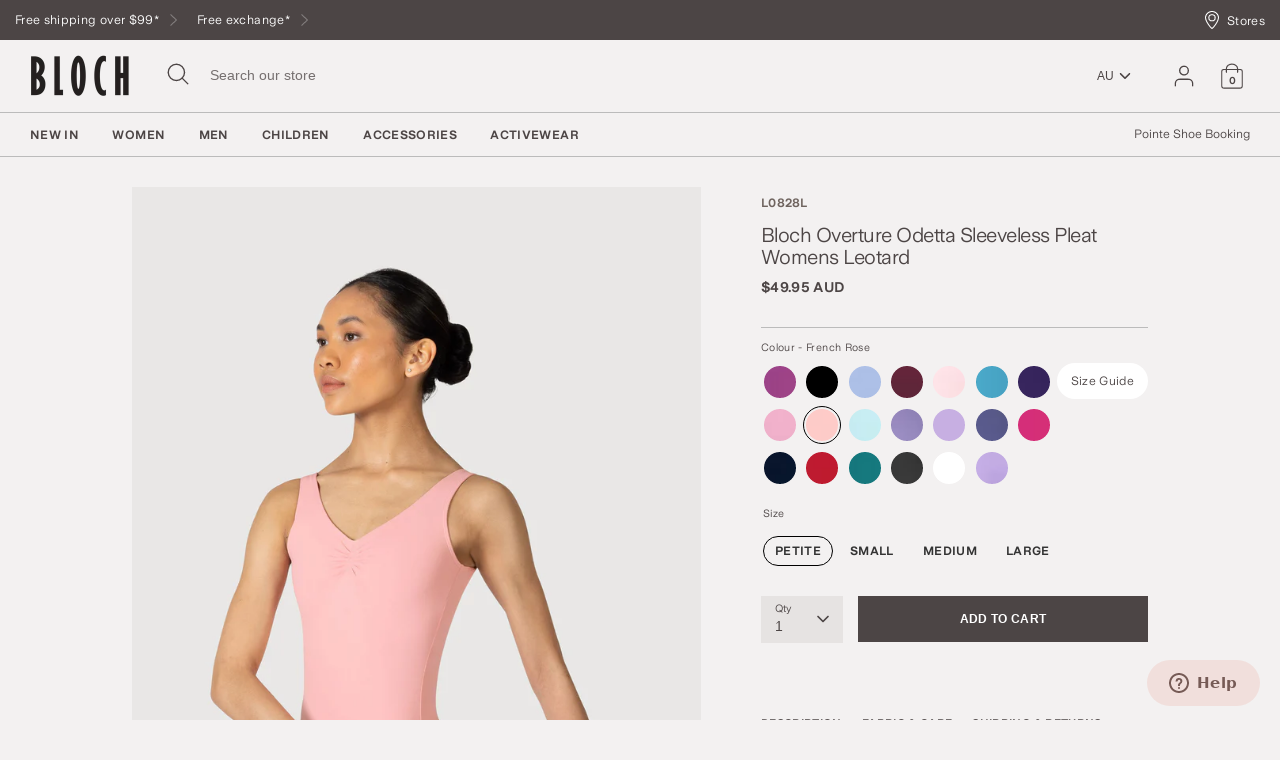

--- FILE ---
content_type: text/html; charset=utf-8
request_url: https://www.bloch.com.au/products/l0828l-bloch-overture-odetta-sleeveless-pleat-womens-leotard-french-rose
body_size: 49304
content:
<!doctype html>
<html class="no-js supports-no-cookies" lang="en">
<head>
  <!-- Boost 3.0.0 -->
  <meta charset="utf-8" />
<meta name="viewport" content="width=device-width,initial-scale=1.0" />
<meta http-equiv="X-UA-Compatible" content="IE=edge">

<link rel="preconnect" href="https://cdn.shopify.com" crossorigin>
<link rel="preconnect" href="https://fonts.shopify.com" crossorigin>
<link rel="preconnect" href="https://monorail-edge.shopifysvc.com"><link rel="preload" href="//www.bloch.com.au/cdn/shop/t/118/assets/vendor.min.js?v=70049190957510784931768875441" as="script">
<link rel="preload" href="//www.bloch.com.au/cdn/shop/t/118/assets/theme.js?v=147455036194699006461768875439" as="script"><link rel="canonical" href="https://www.bloch.com.au/products/l0828l-bloch-overture-odetta-sleeveless-pleat-womens-leotard-french-rose" /><link rel="shortcut icon" href="//www.bloch.com.au/cdn/shop/files/Bloch_Favicon_32px.png?v=1642569958" type="image/png" /><meta name="description" content="Introducing the Odetta from the Overture Collection, a traditional classical style leotard with a regular wide strap for firmness and support through the line of the shoulder. A unique quadruple front pleat gives a beautiful V line which sits flat to the chest without bulk. This garment comes fully front lined for a sm">
  <meta name="theme-color" content="#4c4545">

  
  <title>
    L0828L - Bloch Overture Odetta Sleeveless Pleat Womens Leotard
    
    
    
      &ndash; Bloch Australia
    
  </title>

  <meta property="og:site_name" content="Bloch Australia">
<meta property="og:url" content="https://www.bloch.com.au/products/l0828l-bloch-overture-odetta-sleeveless-pleat-womens-leotard-french-rose">
<meta property="og:title" content="L0828L - Bloch Overture Odetta Sleeveless Pleat Womens Leotard">
<meta property="og:type" content="product">
<meta property="og:description" content="Introducing the Odetta from the Overture Collection, a traditional classical style leotard with a regular wide strap for firmness and support through the line of the shoulder. A unique quadruple front pleat gives a beautiful V line which sits flat to the chest without bulk. This garment comes fully front lined for a sm"><meta property="og:image" content="http://www.bloch.com.au/cdn/shop/products/0034_L0828L_FRS-2855_1200x1200.jpg?v=1674789773">
  <meta property="og:image:secure_url" content="https://www.bloch.com.au/cdn/shop/products/0034_L0828L_FRS-2855_1200x1200.jpg?v=1674789773">
  <meta property="og:image:width" content="2000">
  <meta property="og:image:height" content="3000"><meta property="og:price:amount" content="49.95">
  <meta property="og:price:currency" content="AUD"><meta name="twitter:card" content="summary_large_image">
<meta name="twitter:title" content="L0828L - Bloch Overture Odetta Sleeveless Pleat Womens Leotard">
<meta name="twitter:description" content="Introducing the Odetta from the Overture Collection, a traditional classical style leotard with a regular wide strap for firmness and support through the line of the shoulder. A unique quadruple front pleat gives a beautiful V line which sits flat to the chest without bulk. This garment comes fully front lined for a sm">


  <link href="//www.bloch.com.au/cdn/shop/t/118/assets/styles.css?v=23750010594870455531768875462" rel="stylesheet" type="text/css" media="all" />
  <link href="//www.bloch.com.au/cdn/shop/t/118/assets/custom.css?v=138264689376826760221768875462" rel="stylesheet" type="text/css" media="all" />
  <link href="//www.bloch.com.au/cdn/shop/t/118/assets/tablet.css?v=90161821662705491661768875462" rel="stylesheet" type="text/css" media="screen and (min-device-width: 768px) and (max-device-width: 1024px) and (orientation: portrait) and (-webkit-min-device-pixel-ratio: 1)" /> 
  <link href="//www.bloch.com.au/cdn/shop/t/118/assets/responsive.css?v=157386333300434045901768875462" rel="stylesheet" type="text/css" media="screen and (max-width: 767px)" />  
  <link href="//www.bloch.com.au/cdn/shop/t/118/assets/old-styles.css?v=90591847153701758261768875462" rel="stylesheet" type="text/css" media="all" /> 

  <script>
    document.documentElement.className = document.documentElement.className.replace('no-js', 'js');
    window.theme = window.theme || {};
    window.slate = window.slate || {};
    theme.moneyFormatWithCodeForProductsPreference = "\u003cspan class=\"money\"\u003e${{amount}}\u003cspan class=\"currency\"\u003e AUD\u003c\/span\u003e\u003c\/span\u003e";
    theme.moneyFormatWithCodeForCartPreference = "\u003cspan class=\"money\"\u003e${{amount}}\u003cspan class=\"currency\"\u003e AUD\u003c\/span\u003e\u003c\/span\u003e";
    theme.moneyFormat = "\u003cspan class=\"money\"\u003e${{amount}}\u003cspan class=\"currency\"\u003e AUD\u003c\/span\u003e\u003c\/span\u003e";
    theme.strings = {
      addToCart: "Add to Cart",
      unavailable: "Unavailable",
      addressError: "Error looking up that address",
      addressNoResults: "No results for that address",
      addressQueryLimit: "You have exceeded the Google API usage limit. Consider upgrading to a \u003ca href=\"https:\/\/developers.google.com\/maps\/premium\/usage-limits\"\u003ePremium Plan\u003c\/a\u003e.",
      authError: "There was a problem authenticating your Google Maps API Key.",
      addingToCart: "Adding",
      addedToCart: "Added",
      addedToCartPopupTitle: "Added:",
      addedToCartPopupItems: "Items",
      addedToCartPopupSubtotal: "Subtotal",
      addedToCartPopupGoToCart: "Checkout",
      cartTermsNotChecked: "You must agree to the terms and conditions before continuing.",
      searchLoading: "Loading",
      searchMoreResults: "See all results",
      searchNoResults: "No results",
      priceFrom: "From",
      quantityTooHigh: "You can only have [[ quantity ]] in your cart",
      onSale: "On Sale",
      soldOut: "Sold Out",
      in_stock: "In stock",
      low_stock: "Low stock",
      only_x_left: "[[ quantity ]] in stock",
      single_unit_available: "1 available",
      x_units_available: "[[ quantity ]] in stock, ready to ship",
      unitPriceSeparator: " \/ ",
      close: "Close",
      cart_shipping_calculator_hide_calculator: "Hide shipping calculator",
      cart_shipping_calculator_title: "Get shipping estimates",
      cart_general_hide_note: "Hide delivery instructions",
      cart_general_show_note: "Add delivery instructions",
      previous: "Previous",
      next: "Next"
    };
    theme.routes = {
      account_login_url: '/account/login',
      account_register_url: '/account/register',
      account_addresses_url: '/account/addresses',
      search_url: '/search',
      cart_url: '/cart',
      cart_add_url: '/cart/add',
      cart_change_url: '/cart/change',
      product_recommendations_url: '/recommendations/products'
    };
    theme.settings = {
      dynamicQtyOpts: true,
      saleLabelEnabled: true,
      soldLabelEnabled: true
    };
  </script>
  <script>
    // Open External Links in a new tab
    var links = document.links;
	for (let i = 0, linksLength = links.length ; i < linksLength ; i++) {
  	if (links[i].hostname !== window.location.hostname) {
    	links[i].target = '_blank';
    	links[i].rel = 'noreferrer noopener';
  		}
	}
  </script><style>[data-swatch="cloud"] { --swatch-background-image: url(//www.bloch.com.au/cdn/shop/files/cloud_128x128_crop_center.png?v=2310178109066205465) }[data-swatch="aqua/silver"] { --swatch-background-image: url(//www.bloch.com.au/cdn/shop/files/aqua-silver_128x128_crop_center.png?v=5937677060927531895) }[data-swatch="peach/ballet pink"] { --swatch-background-image: url(//www.bloch.com.au/cdn/shop/files/peach-ballet-pink_128x128_crop_center.png?v=14860085878852434693) }[data-swatch="silver/blue"] { --swatch-background-image: url(//www.bloch.com.au/cdn/shop/files/silver-blue_128x128_crop_center.png?v=9845449008999099072) }[data-swatch="violet purple"] { --swatch-background-image: url(//www.bloch.com.au/cdn/shop/files/violet-purple_128x128_crop_center.png?v=14001046937936862758) }[data-swatch="olive"] { --swatch-background-image: url(//www.bloch.com.au/cdn/shop/files/olive_128x128_crop_center.png?v=8834766168838722475) }[data-swatch="vibrant purple"] { --swatch-background-image: url(//www.bloch.com.au/cdn/shop/files/vibrant-purple_128x128_crop_center.png?v=14391734861955169232) }[data-swatch="espresso"] { --swatch-background-image: url(//www.bloch.com.au/cdn/shop/files/espresso_128x128_crop_center.png?v=7322856865753156751) }[data-swatch="celestial blue"] { --swatch-background-image: url(//www.bloch.com.au/cdn/shop/files/celestial-blue_128x128_crop_center.png?v=10908230726273702559) }[data-swatch="vanilla custard"] { --swatch-background-image: url(//www.bloch.com.au/cdn/shop/files/vanilla-custard_128x128_crop_center.png?v=4365708670580817349) }[data-swatch="aqua green"] { --swatch-background-image: url(//www.bloch.com.au/cdn/shop/files/aqua-green_128x128_crop_center.png?v=14146902757348667757) }[data-swatch="dusty rose"] { --swatch-background-image: url(//www.bloch.com.au/cdn/shop/files/dusty-rose_128x128_crop_center.png?v=1173311782339579891) }[data-swatch="vibrant purple"] { --swatch-background-image: url(//www.bloch.com.au/cdn/shop/files/vibrant-purple_128x128_crop_center.png?v=14391734861955169232) }[data-swatch="tanzanite"] { --swatch-background-image: url(//www.bloch.com.au/cdn/shop/files/tanzanite_128x128_crop_center.png?v=469429433714108530) }[data-swatch="watermelon"] { --swatch-background-image: url(//www.bloch.com.au/cdn/shop/files/watermelon_128x128_crop_center.png?v=17544318428700153539) }[data-swatch="marine"] { --swatch-background-image: url(//www.bloch.com.au/cdn/shop/files/marine_128x128_crop_center.png?v=7146791801295556399) }[data-swatch="stone"] { --swatch-background-image: url(//www.bloch.com.au/cdn/shop/files/stone_128x128_crop_center.png?v=7373259771243093882) }[data-swatch="black cherry"] { --swatch-background-image: url(//www.bloch.com.au/cdn/shop/files/black-cherry_128x128_crop_center.png?v=5278869422429978529) }[data-swatch="dark peacock"] { --swatch-background-image: url(//www.bloch.com.au/cdn/shop/files/dark-peacock_128x128_crop_center.png?v=1439771858048948254) }[data-swatch="dove grey"] { --swatch-background-image: url(//www.bloch.com.au/cdn/shop/files/dove-grey_128x128_crop_center.png?v=13512217460170172875) }[data-swatch="st tropez"] { --swatch-background-image: url(//www.bloch.com.au/cdn/shop/files/st-tropez_128x128_crop_center.png?v=5793089811763896034) }[data-swatch="electric pink"] { --swatch-background-image: url(//www.bloch.com.au/cdn/shop/files/electric-pink_128x128_crop_center.png?v=14255935103562355247) }[data-swatch="toasted almond"] { --swatch-background-image: url(//www.bloch.com.au/cdn/shop/files/toasted-almond_128x128_crop_center.png?v=14757185828250444460) }[data-swatch="cornflower/white"] { --swatch-background-image: url(//www.bloch.com.au/cdn/shop/files/cornflower-white_128x128_crop_center.png?v=16481657209197675374) }[data-swatch="blazing orange/white"] { --swatch-background-image: url(//www.bloch.com.au/cdn/shop/files/blazing-orange-white_128x128_crop_center.png?v=13704480197100447836) }[data-swatch="blazing orange"] { --swatch-background-image: url(//www.bloch.com.au/cdn/shop/files/blazing-orange_128x128_crop_center.png?v=12307554146894880305) }[data-swatch="slit green"] { --swatch-background-image: url(//www.bloch.com.au/cdn/shop/files/slit-green_128x128_crop_center.png?v=13433406922174708191) }[data-swatch="bering sea"] { --swatch-background-image: url(//www.bloch.com.au/cdn/shop/files/bering-sea_128x128_crop_center.png?v=9671299823483121094) }[data-swatch="whisper"] { --swatch-background-image: url(//www.bloch.com.au/cdn/shop/files/whisper_128x128_crop_center.png?v=2993400208827127072) }[data-swatch="violet frost"] { --swatch-background-image: url(//www.bloch.com.au/cdn/shop/files/violet-frost_128x128_crop_center.png?v=6080268191747757292) }[data-swatch="indigo"] { --swatch-background-image: url(//www.bloch.com.au/cdn/shop/files/indigo_128x128_crop_center.png?v=4164968325628684736) }[data-swatch="black/red"] { --swatch-background-image: url(//www.bloch.com.au/cdn/shop/files/black-red_128x128_crop_center.png?v=12240774632578571327) }[data-swatch="champagne"] { --swatch-background-image: url(//www.bloch.com.au/cdn/shop/files/champagne_128x128_crop_center.png?v=4503943655782049548) }[data-swatch="forest green"] { --swatch-background-image: url(//www.bloch.com.au/cdn/shop/files/forest-green_128x128_crop_center.png?v=10822080149343505771) }[data-swatch="nougat pink"] { --swatch-background-image: url(//www.bloch.com.au/cdn/shop/files/nougat-pink_128x128_crop_center.png?v=9548814471778328816) }[data-swatch="aqua"] { --swatch-background-image: url(//www.bloch.com.au/cdn/shop/files/aqua_128x128_crop_center.png?v=7801208389461336078) }[data-swatch="winter white"] { --swatch-background-image: url(//www.bloch.com.au/cdn/shop/files/winter-white_128x128_crop_center.png?v=16195061635277707623) }[data-swatch="magenta"] { --swatch-background-image: url(//www.bloch.com.au/cdn/shop/files/magenta_128x128_crop_center.png?v=13077442454759755623) }[data-swatch="cashew"] { --swatch-background-image: url(//www.bloch.com.au/cdn/shop/files/cashew_128x128_crop_center.png?v=8322149671805313276) }[data-swatch="porcelain"] { --swatch-background-image: url(//www.bloch.com.au/cdn/shop/files/porcelain_128x128_crop_center.png?v=9783072160488014017) }[data-swatch="summer green"] { --swatch-background-image: url(//www.bloch.com.au/cdn/shop/files/summer-green_128x128_crop_center.png?v=5342213980034104591) }[data-swatch="dark grey marle"] { --swatch-background-image: url(//www.bloch.com.au/cdn/shop/files/dark-grey-marle_128x128_crop_center.png?v=1599597721627725490) }[data-swatch="ultra blue"] { --swatch-background-image: url(//www.bloch.com.au/cdn/shop/files/ultra-blue_128x128_crop_center.png?v=17168054736889199180) }[data-swatch="hyacinth"] { --swatch-background-color:#d2c8eb}[data-swatch="peony"] { --swatch-background-image: url(//www.bloch.com.au/cdn/shop/files/peony_128x128_crop_center.png?v=15940571584284582023) }[data-swatch="budleia"] { --swatch-background-image: url(//www.bloch.com.au/cdn/shop/files/budleia_128x128_crop_center.png?v=17757288786060161209) }[data-swatch="pixel"] { --swatch-background-image: url(//www.bloch.com.au/cdn/shop/files/pixel_128x128_crop_center.png?v=936764074821413172) }[data-swatch="ballet pink"] { --swatch-background-image: url(//www.bloch.com.au/cdn/shop/files/ballet-pink_128x128_crop_center.png?v=16185332032254988145) }[data-swatch="light dusty pink"] { --swatch-background-image: url(//www.bloch.com.au/cdn/shop/files/light-dusty-pink_128x128_crop_center.png?v=17107844461222609610) }[data-swatch="garnet"] { --swatch-background-image: url(//www.bloch.com.au/cdn/shop/files/garnet_128x128_crop_center.png?v=8157852714208856457) }[data-swatch="light dusty pink"] { --swatch-background-color:#eba5b0}[data-swatch="black/multi"] { --swatch-background-image: url(//www.bloch.com.au/cdn/shop/files/black-multi_128x128_crop_center.png?v=15338539592591336782) }[data-swatch="multi/lilac"] { --swatch-background-image: url(//www.bloch.com.au/cdn/shop/files/multi-lilac_128x128_crop_center.png?v=13986802783319873821) }[data-swatch="glacier"] { --swatch-background-image: url(//www.bloch.com.au/cdn/shop/files/glacier_128x128_crop_center.png?v=8877320793881877789) }[data-swatch="flora burst"] { --swatch-background-image: url(//www.bloch.com.au/cdn/shop/files/flora-burst_128x128_crop_center.png?v=16289051950646600848) }[data-swatch="cosmic rose"] { --swatch-background-image: url(//www.bloch.com.au/cdn/shop/files/cosmic-rose_128x128_crop_center.png?v=3600758401297216906) }[data-swatch="pewter grey"] { --swatch-background-image: url(//www.bloch.com.au/cdn/shop/files/pewter-grey_128x128_crop_center.png?v=10260712139773754597) }[data-swatch="admire"] { --swatch-background-image: url(//www.bloch.com.au/cdn/shop/files/admire_128x128_crop_center.png?v=18051843590527154262) }[data-swatch="baby blue"] { --swatch-background-image: url(//www.bloch.com.au/cdn/shop/files/baby-blue_128x128_crop_center.png?v=1698151825888178679) }[data-swatch="white/pink"] { --swatch-background-image: url(//www.bloch.com.au/cdn/shop/files/white-pink_128x128_crop_center.png?v=6739766776054020243) }[data-swatch="mint/white"] { --swatch-background-image: url(//www.bloch.com.au/cdn/shop/files/mint-white_128x128_crop_center.png?v=17863547610110873606) }[data-swatch="green charcoal"] { --swatch-background-image: url(//www.bloch.com.au/cdn/shop/files/green-charcoal_128x128_crop_center.png?v=11112179307645952128) }[data-swatch="deep teal"] { --swatch-background-image: url(//www.bloch.com.au/cdn/shop/files/deep-teal_128x128_crop_center.png?v=14807108421713294139) }[data-swatch="flower rose"] { --swatch-background-image: url(//www.bloch.com.au/cdn/shop/files/flower-rose_128x128_crop_center.png?v=9196467445230576777) }[data-swatch="marine mist"] { --swatch-background-image: url(//www.bloch.com.au/cdn/shop/files/marine-mist_128x128_crop_center.png?v=16554311324765064269) }[data-swatch="ultra violet/black"] { --swatch-background-image: url(//www.bloch.com.au/cdn/shop/files/ultra-violet-black_128x128_crop_center.png?v=11012056681084487350) }[data-swatch="cobalt"] { --swatch-background-image: url(//www.bloch.com.au/cdn/shop/files/cobalt_128x128_crop_center.png?v=6012777686899638877) }[data-swatch="pink/ultra violet"] { --swatch-background-image: url(//www.bloch.com.au/cdn/shop/files/pink-ultra-violet_128x128_crop_center.png?v=6163764639738447689) }[data-swatch="black/ultra violet"] { --swatch-background-image: url(//www.bloch.com.au/cdn/shop/files/black-ultra-violet_128x128_crop_center.png?v=11265629398353196628) }[data-swatch="calypso"] { --swatch-background-image: url(//www.bloch.com.au/cdn/shop/files/calypso_128x128_crop_center.png?v=2012908891624065279) }[data-swatch="b29 satin"] { --swatch-background-image: url(//www.bloch.com.au/cdn/shop/files/b29-satin_128x128_crop_center.png?v=18390931507617770537) }[data-swatch="lupin"] { --swatch-background-color:#d8afd8}[data-swatch="bonbon"] { --swatch-background-color:#f0c8d1}[data-swatch="black/hot pink"] { --swatch-background-image: url(//www.bloch.com.au/cdn/shop/files/black-hot-pink_128x128_crop_center.png?v=9766549202820726588) }[data-swatch="pastel marble"] { --swatch-background-image: url(//www.bloch.com.au/cdn/shop/files/pastel-marble_128x128_crop_center.png?v=16089322163086482644) }[data-swatch="amazon"] { --swatch-background-image: url(//www.bloch.com.au/cdn/shop/files/amazon_128x128_crop_center.png?v=2372382078209074950) }[data-swatch="bouquet"] { --swatch-background-image: url(//www.bloch.com.au/cdn/shop/files/bouquet_128x128_crop_center.png?v=4494415421397338170) }[data-swatch="flora"] { --swatch-background-image: url(//www.bloch.com.au/cdn/shop/files/flora_128x128_crop_center.png?v=1958432805203416802) }[data-swatch="posy"] { --swatch-background-image: url(//www.bloch.com.au/cdn/shop/files/posy_128x128_crop_center.png?v=2454348086809277806) }[data-swatch="maroon"] { --swatch-background-color:#3c171e}[data-swatch="dark purple"] { --swatch-background-color:#462582}[data-swatch="green"] { --swatch-background-image: url(//www.bloch.com.au/cdn/shop/files/green_128x128_crop_center.png?v=9227997819107333609) }[data-swatch="b24 satin"] { --swatch-background-color:#d0a78b}[data-swatch="lavish"] { --swatch-background-color:#5b2638}[data-swatch="parisian"] { --swatch-background-color:#1d224a}[data-swatch="almond"] { --swatch-background-color:#765c44}[data-swatch="geo cubes"] { --swatch-background-image: url(//www.bloch.com.au/cdn/shop/files/geo-cubes_128x128_crop_center.png?v=3430262774260371442) }[data-swatch="satin sky"] { --swatch-background-color:#223484}[data-swatch="heather"] { --swatch-background-color:#9c94cc}[data-swatch="delft blue"] { --swatch-background-color:#7ea9d0}[data-swatch="violet"] { --swatch-background-color:#d4bcdc}[data-swatch="moss"] { --swatch-background-color:#547772}[data-swatch="dreamscape"] { --swatch-background-color:#d8d3e2}[data-swatch="lustre"] { --swatch-background-color:#6b3c5f}[data-swatch="arctic"] { --swatch-background-color:#0c2c4c}[data-swatch="midnight"] { --swatch-background-color:#000000}[data-swatch="french violet"] { --swatch-background-color:#d7c2e2}[data-swatch="tahiti"] { --swatch-background-color:#b6dedc}[data-swatch="lollipop"] { --swatch-background-color:#fbd8e6}[data-swatch="black/pink"] { --swatch-background-image: url(//www.bloch.com.au/cdn/shop/files/black-pink_128x128_crop_center.png?v=951540271976445994) }[data-swatch="pink palette"] { --swatch-background-image: url(//www.bloch.com.au/cdn/shop/files/pink-palette_128x128_crop_center.png?v=14964883898711688863) }[data-swatch="sketch leopard"] { --swatch-background-image: url(//www.bloch.com.au/cdn/shop/files/sketch-leopard_128x128_crop_center.png?v=5189128141462613486) }[data-swatch="string"] { --swatch-background-color:#dcd4cc}[data-swatch="purple/fuschia"] { --swatch-background-image: url(//www.bloch.com.au/cdn/shop/files/purple-fuschia_128x128_crop_center.png?v=1685893255527994272) }[data-swatch="peacock/black"] { --swatch-background-image: url(//www.bloch.com.au/cdn/shop/files/peacock-black_128x128_crop_center.png?v=11045069253831820211) }[data-swatch="apricot/gold"] { --swatch-background-image: url(//www.bloch.com.au/cdn/shop/files/apricot-gold_128x128_crop_center.png?v=16781876556735217193) }[data-swatch="fuschia/black"] { --swatch-background-image: url(//www.bloch.com.au/cdn/shop/files/fuschia-black_128x128_crop_center.png?v=7357470482244611465) }[data-swatch="white/pink fluro"] { --swatch-background-image: url(//www.bloch.com.au/cdn/shop/files/white-pink-fluro_128x128_crop_center.png?v=3328652272465678212) }[data-swatch="purple/jacaranda"] { --swatch-background-image: url(//www.bloch.com.au/cdn/shop/files/purple-jacaranda_128x128_crop_center.png?v=1699655328425521667) }[data-swatch="black/fuschia"] { --swatch-background-image: url(//www.bloch.com.au/cdn/shop/files/black-fuschia_128x128_crop_center.png?v=15346459312045074264) }[data-swatch="sky"] { --swatch-background-color:#c4e3f6}[data-swatch="off white"] { --swatch-background-image: url(//www.bloch.com.au/cdn/shop/files/off-white_128x128_crop_center.png?v=3231294611249825349) }[data-swatch="scorched dune"] { --swatch-background-color:#b4aca4}[data-swatch="digital lavender"] { --swatch-background-color:#b588c1}[data-swatch="myrtle"] { --swatch-background-color:#566959}[data-swatch="lime"] { --swatch-background-color:#f3efa6}[data-swatch="blossom"] { --swatch-background-color:#e0928a}[data-swatch="chilli"] { --swatch-background-color:#e72d3a}[data-swatch="pale blue petals"] { --swatch-background-image: url(//www.bloch.com.au/cdn/shop/files/pale-blue-petals_128x128_crop_center.png?v=17010894235829840484) }[data-swatch="falling petals"] { --swatch-background-image: url(//www.bloch.com.au/cdn/shop/files/falling-petals_128x128_crop_center.png?v=6196893456014594188) }[data-swatch="pink terrazzo"] { --swatch-background-image: url(//www.bloch.com.au/cdn/shop/files/pink-terrazzo_128x128_crop_center.png?v=2114338478224460497) }[data-swatch="carnation"] { --swatch-background-color:#f8e0ee}[data-swatch="rose reflections"] { --swatch-background-image: url(//www.bloch.com.au/cdn/shop/files/rose-reflections_128x128_crop_center.png?v=638628853979805785) }[data-swatch="floral fusion"] { --swatch-background-image: url(//www.bloch.com.au/cdn/shop/files/floral-fusion_128x128_crop_center.png?v=12832706964766156212) }[data-swatch="electric blues"] { --swatch-background-image: url(//www.bloch.com.au/cdn/shop/files/electric-blues_128x128_crop_center.png?v=2136616225206831753) }[data-swatch="harmony"] { --swatch-background-image: url(//www.bloch.com.au/cdn/shop/files/harmony_128x128_crop_center.png?v=6565201734741785792) }[data-swatch="mocha"] { --swatch-background-color:#5b414a}[data-swatch="sunset"] { --swatch-background-color:#fc8080}[data-swatch="mahogany"] { --swatch-background-color:#773e44}[data-swatch="ice blue"] { --swatch-background-color:#cdf7ff}[data-swatch="pink violet"] { --swatch-background-color:#ea0180}[data-swatch="aubergine"] { --swatch-background-color:#4d3e53}[data-swatch="bloch tan"] { --swatch-background-color:#c29983}[data-swatch="sage"] { --swatch-background-color:#a9bbb2}[data-swatch="tan"] { --swatch-background-color:#bc997e}[data-swatch="topaz"] { --swatch-background-image: url(//www.bloch.com.au/cdn/shop/files/topaz_128x128_crop_center.png?v=9526938546187896052) }[data-swatch="camo blue"] { --swatch-background-image: url(//www.bloch.com.au/cdn/shop/files/camo-blue_128x128_crop_center.png?v=3037495634120218391) }[data-swatch="camo pink"] { --swatch-background-image: url(//www.bloch.com.au/cdn/shop/files/camo-pink_128x128_crop_center.png?v=10116171800237137232) }[data-swatch="purple/fuchsia"] { --swatch-background-image: url(//www.bloch.com.au/cdn/shop/files/purple-fuchsia_128x128_crop_center.png?v=7054678420466713790) }[data-swatch="purple/candy"] { --swatch-background-image: url(//www.bloch.com.au/cdn/shop/files/purple-candy_128x128_crop_center.png?v=14885063636474389642) }[data-swatch="black/royal"] { --swatch-background-image: url(//www.bloch.com.au/cdn/shop/files/black-royal_128x128_crop_center.png?v=13056245973956843846) }[data-swatch="black/peacock"] { --swatch-background-image: url(//www.bloch.com.au/cdn/shop/files/black-peacock_128x128_crop_center.png?v=17408698835720680317) }[data-swatch="black/purple"] { --swatch-background-image: url(//www.bloch.com.au/cdn/shop/files/black-purple_128x128_crop_center.png?v=11753232098300582105) }[data-swatch="black/fuchsia"] { --swatch-background-image: url(//www.bloch.com.au/cdn/shop/files/black-fuchsia_128x128_crop_center.png?v=289837049340679193) }[data-swatch="fuchsia/black"] { --swatch-background-image: url(//www.bloch.com.au/cdn/shop/files/fuchsia-black_128x128_crop_center.png?v=9002586785538122585) }[data-swatch="purple/grey"] { --swatch-background-image: url(//www.bloch.com.au/cdn/shop/files/purple-grey_128x128_crop_center.png?v=12537605599062338334) }[data-swatch="black/black"] { --swatch-background-color:#000000 }[data-swatch="pink/grey"] { --swatch-background-image: url(//www.bloch.com.au/cdn/shop/files/pink-grey_128x128_crop_center.png?v=1618737202225505898) }[data-swatch="black/white"] { --swatch-background-image: url(//www.bloch.com.au/cdn/shop/files/black-white_128x128_crop_center.png?v=4190534583536892644) }[data-swatch="black/silver"] { --swatch-background-image: url(//www.bloch.com.au/cdn/shop/files/black-silver_128x128_crop_center.png?v=17496389837318205377) }[data-swatch="sydney"] { --swatch-background-color:#5c3c4f}[data-swatch="red/black"] { --swatch-background-image: url(//www.bloch.com.au/cdn/shop/files/red-black_128x128_crop_center.png?v=12143375715967982298) }[data-swatch="purple/black"] { --swatch-background-image: url(//www.bloch.com.au/cdn/shop/files/purple-black_128x128_crop_center.png?v=6065651472532454586) }[data-swatch="swirl"] { --swatch-background-image: url(//www.bloch.com.au/cdn/shop/files/swirl_128x128_crop_center.png?v=18438561071356856648) }[data-swatch="kaleidoscope floral"] { --swatch-background-image: url(//www.bloch.com.au/cdn/shop/files/kaleidoscope-floral_128x128_crop_center.png?v=13867659999354144415) }[data-swatch="leopard lilac"] { --swatch-background-image: url(//www.bloch.com.au/cdn/shop/files/leopard-lilac_128x128_crop_center.png?v=12232416913127255611) }[data-swatch="butter/dark grey"] { --swatch-background-image: url(//www.bloch.com.au/cdn/shop/files/butter-dark-grey_128x128_crop_center.png?v=1793917796754897961) }[data-swatch="grey melange"] { --swatch-background-image: url(//www.bloch.com.au/cdn/shop/files/grey-melange_128x128_crop_center.png?v=3956635005269228837) }[data-swatch="shoe"] { --swatch-background-color:#eeadd3}[data-swatch="b24"] { --swatch-background-color:#d5af90}[data-swatch="ivory"] { --swatch-background-color:#efe2d4}[data-swatch="llama"] { --swatch-background-color:#d2a4c6}[data-swatch="elephant"] { --swatch-background-color:#948f8e}[data-swatch="giraffe"] { --swatch-background-color:#875d9d}[data-swatch="unicorn"] { --swatch-background-color:#fff0ec}[data-swatch="rabbit"] { --swatch-background-color:#f0dae6}[data-swatch="chicken"] { --swatch-background-color:#fff7aa}[data-swatch="hippo"] { --swatch-background-color:#9797a3}[data-swatch="priya"] { --swatch-background-color:#fac0af}[data-swatch="turtle"] { --swatch-background-color:#faebe9}[data-swatch="pig"] { --swatch-background-color:#f5ddd5}[data-swatch="edmund"] { --swatch-background-color:#816fa3}[data-swatch="bertie"] { --swatch-background-color:#c5f2fa}[data-swatch="medium"] { --swatch-background-color:#bc342c}[data-swatch="peacock"] { --swatch-background-color:#09b3d1}[data-swatch="leopard black"] { --swatch-background-image: url(//www.bloch.com.au/cdn/shop/files/leopard-black_128x128_crop_center.png?v=8327700200674943501) }[data-swatch="leopard pink"] { --swatch-background-image: url(//www.bloch.com.au/cdn/shop/files/leopard-pink_128x128_crop_center.png?v=17938261459209897521) }[data-swatch="baby pink/dark grey"] { --swatch-background-color:#645e61}[data-swatch="purple/silver"] { --swatch-background-color:#554b63}[data-swatch="butter/white"] { --swatch-background-color:#dfd1c8}[data-swatch="baby pink/white"] { --swatch-background-color:#e6dae4}[data-swatch="dusky pink"] { --swatch-background-color:#f1c8c4}[data-swatch="floral2"] { --swatch-background-image: url(//www.bloch.com.au/cdn/shop/files/floral2_128x128_crop_center.png?v=5411250589735795819) }[data-swatch="satin"] { --swatch-background-color:#ecdac9}[data-swatch="black/patent"] { --swatch-background-color:#000000}[data-swatch="hibiscus"] { --swatch-background-image: url(//www.bloch.com.au/cdn/shop/files/hibiscus_128x128_crop_center.png?v=13827113500389103878) }[data-swatch="light sand"] { --swatch-background-color:#f2c0a1}[data-swatch="b29 satin"] { --swatch-background-color:#583123}[data-swatch="cream"] { --swatch-background-color:#f4f1e7}[data-swatch="purple iris"] { --swatch-background-color:#5c2b75}[data-swatch="mist"] { --swatch-background-color:#d6d5d3}[data-swatch="rosy"] { --swatch-background-color:#f5517d}[data-swatch="kingfisher"] { --swatch-background-color:#147383}[data-swatch="mauve mist"] { --swatch-background-color:#efdef1}[data-swatch="pearl pink"] { --swatch-background-color:#ffbac4}[data-swatch="rouge"] { --swatch-background-color:#f599a1}[data-swatch="jet"] { --swatch-background-color:#000000}[data-swatch="blue moon"] { --swatch-background-color:#95c2d5}[data-swatch="dusk"] { --swatch-background-color:#e19ba7}[data-swatch="iceberg"] { --swatch-background-color:#abf1e7}[data-swatch="titanium"] { --swatch-background-color:#525151}[data-swatch="wisteria"] { --swatch-background-color:#dacde6}[data-swatch="blue bell"] { --swatch-background-image: url(//www.bloch.com.au/cdn/shop/files/blue-bell_128x128_crop_center.png?v=6302185852656017177) }[data-swatch="oat"] { --swatch-background-image: url(//www.bloch.com.au/cdn/shop/files/oat_128x128_crop_center.png?v=4256355035104345083) }[data-swatch="dusty blue"] { --swatch-background-image: url(//www.bloch.com.au/cdn/shop/files/dusty-blue_128x128_crop_center.png?v=13947713278928796725) }[data-swatch="grey marl"] { --swatch-background-image: url(//www.bloch.com.au/cdn/shop/files/grey-marl_128x128_crop_center.png?v=7320673810794089035) }[data-swatch="leopard"] { --swatch-background-image: url(//www.bloch.com.au/cdn/shop/files/leopard_128x128_crop_center.png?v=4356650010979330272) }[data-swatch="aster"] { --swatch-background-color:#d0597a}[data-swatch="crimson"] { --swatch-background-image: url(//www.bloch.com.au/cdn/shop/files/crimson_128x128_crop_center.png?v=12086356033942930055) }[data-swatch="dark iris"] { --swatch-background-color:#2b2e53}[data-swatch="valient"] { --swatch-background-color:#4f4971}[data-swatch="verdigris"] { --swatch-background-color:#275d5f}[data-swatch="80 years red"] { --swatch-background-color:#cf2642}[data-swatch="acai purple"] { --swatch-background-color:#59377C}[data-swatch="acero"] { --swatch-background-color:#a5a5a5}[data-swatch="aero"] { --swatch-background-color:#4F9EBD}[data-swatch="african violet"] { --swatch-background-color:#71204B}[data-swatch="alpine green"] { --swatch-background-color:#01A2AC}[data-swatch="amethyst"] { --swatch-background-color:#ca00b6}[data-swatch="apple"] { --swatch-background-color:#49F05A}[data-swatch="apricot"] { --swatch-background-color:#F4BF9F}[data-swatch="aqua green"] { --swatch-background-color:#01BCB3}[data-swatch="aqua splash"] { --swatch-background-color:#83CDCA}[data-swatch="aqua summer"] { --swatch-background-color:#9FE2EB}[data-swatch="arctic ice"] { --swatch-background-color:#E7E5EA}[data-swatch="arctic sapphire"] { --swatch-background-color:#638CC4}[data-swatch="argento"] { --swatch-background-color:#acacac}[data-swatch="argento   silver"] { --swatch-background-color:#acacac}[data-swatch="ash grey"] { --swatch-background-color:#A3A3A5}[data-swatch="astral aura"] { --swatch-background-color:#342F4D}[data-swatch="atlantic green"] { --swatch-background-color:#0099BB}[data-swatch="auburn"] { --swatch-background-color:#89532D}[data-swatch="aurora red"] { --swatch-background-color:#FB3F50}[data-swatch="azalea"] { --swatch-background-color:#DA3DA6}[data-swatch="aztec blue"] { --swatch-background-color:#2d88c7    }[data-swatch="azure"] { --swatch-background-color:#6E82B4}[data-swatch="b29"] { --swatch-background-color:#583123}[data-swatch="baby blue"] { --swatch-background-color:#cdecff}[data-swatch="baby pink"] { --swatch-background-color:#F286B0}[data-swatch="ballerina pink"] { --swatch-background-color:#faebe6}[data-swatch="ballet blue"] { --swatch-background-color:#c3d8ee}[data-swatch="barberry"] { --swatch-background-color:#B9224C}[data-swatch="barely pink"] { --swatch-background-color:#EEE2EC}[data-swatch="base"] { --swatch-background-color:#ffe0c0}[data-swatch="beet red"] { --swatch-background-color:#A21E43}[data-swatch="begonia"] { --swatch-background-color:#FD6E5B}[data-swatch="beige"] { --swatch-background-color:#D2C1B1}[data-swatch="being red"] { --swatch-background-color:#A72A48}[data-swatch="bellflower"] { --swatch-background-color:#5E3683}[data-swatch="bellini"] { --swatch-background-color:#e0c9ac}[data-swatch="berry"] { --swatch-background-color:#842449}[data-swatch="black"] { --swatch-background-color:#000000}[data-swatch="black black"] { --swatch-background-color:#000000}[data-swatch="black patent"] { --swatch-background-color:#000000}[data-swatch="black shadow"] { --swatch-background-color:#000000}[data-swatch="black vibrant blue"] { --swatch-background-color:#024A94}[data-swatch="blackberry"] { --swatch-background-color:#523040}[data-swatch="blithe blue"] { --swatch-background-color:#0191C5}[data-swatch="blonde"] { --swatch-background-color:#DDCDAD}[data-swatch="blue"] { --swatch-background-color:#b4d0f4}[data-swatch="blue aster"] { --swatch-background-color:#0099DD}[data-swatch="blue fluro"] { --swatch-background-color:#0094D8}[data-swatch="blue gitanes"] { --swatch-background-color:#3755AF}[data-swatch="blue magma"] { --swatch-background-color:#47496F}[data-swatch="blue navy"] { --swatch-background-color:#005065}[data-swatch="blue radiance"] { --swatch-background-color:#bbfcff}[data-swatch="blue sapphire"] { --swatch-background-color:#0087B5}[data-swatch="blue shadow"] { --swatch-background-color:#353774}[data-swatch="blue topaz"] { --swatch-background-color:#9dedfb}[data-swatch="blue vial"] { --swatch-background-color:#46483b}[data-swatch="bluebird"] { --swatch-background-color:#BACCF0}[data-swatch="blush"] { --swatch-background-color:#FAB6B5}[data-swatch="bondi blue"] { --swatch-background-color:#009BBF}[data-swatch="bora marle"] { --swatch-background-color:#3F4042}[data-swatch="bordeaux"] { --swatch-background-color:#660E26}[data-swatch="bottle green"] { --swatch-background-color:#005b57}[data-swatch="boysenberry"] { --swatch-background-image: url(//www.bloch.com.au/cdn/shop/files/boysenberry_128x128_crop_center.png?v=18166287076267498922) }[data-swatch="bright pink"] { --swatch-background-color:#D65484}[data-swatch="bright rose"] { --swatch-background-color:#C61259}[data-swatch="briny rose"] { --swatch-background-color:#ffe8df}[data-swatch="brown"] { --swatch-background-color:#604035}[data-swatch="brown bronze"] { --swatch-background-color:#50413A}[data-swatch="bubblegum"] { --swatch-background-color:#FAA3C3}[data-swatch="bubble gum"] { --swatch-background-color:#f1c0d9}[data-swatch="burgundy"] { --swatch-background-color:#8a2240}[data-swatch="buttercup"] { --swatch-background-color:#F5CB8F}[data-swatch="buttermilk"] { --swatch-background-image: url(//www.bloch.com.au/cdn/shop/files/buttermilk_128x128_crop_center.png?v=894770516108866226) }[data-swatch="buvard"] { --swatch-background-color:#DEAEAE}[data-swatch="caffe"] { --swatch-background-color:#463b39}[data-swatch="caffee"] { --swatch-background-color:#463b39}[data-swatch="camel"] { --swatch-background-image: url(//www.bloch.com.au/cdn/shop/files/camel_128x128_crop_center.png?v=17822225588953558395) }[data-swatch="camelot"] { --swatch-background-color:#D8B389}[data-swatch="camelot black"] { --swatch-background-color:#D8B389}[data-swatch="cameo rose"] { --swatch-background-color:#ad6276}[data-swatch="canadian blue"] { --swatch-background-color:#6691BB}[data-swatch="candy"] { --swatch-background-color:#EFAAC9}[data-swatch="candy pink"] { --swatch-background-color:#EBDFED}[data-swatch="candy pink blossom"] { --swatch-background-color:#FFD5D4}[data-swatch="candycane"] { --swatch-background-color:#B30037}[data-swatch="canson"] { --swatch-background-color:#BE9A84}[data-swatch="canvas"] { --swatch-background-color:#d9cfb9}[data-swatch="cappucino"] { --swatch-background-color:#C3AB88}[data-swatch="capri blue"] { --swatch-background-color:#00B6E0}[data-swatch="carbon berry"] { --swatch-background-color:#63394D}[data-swatch="caribbean"] { --swatch-background-color:#00978D}[data-swatch="carmine rose"] { --swatch-background-color:#F8447C}[data-swatch="celestial blue"] { --swatch-background-color:#43728C}[data-swatch="cenere"] { --swatch-background-color:#747476}[data-swatch="cerise"] { --swatch-background-color:#DB005E}[data-swatch="chai"] { --swatch-background-color:#CAA696}[data-swatch="chambray"] { --swatch-background-color:#AECEF3}[data-swatch="champagne"] { --swatch-background-color:#D9AF87}[data-swatch="champagne "] { --swatch-background-color:#d1c197}[data-swatch="charcoal"] { --swatch-background-color:#646464}[data-swatch="charcoal marle"] { --swatch-background-color:#3a3a3a}[data-swatch="cherry"] { --swatch-background-color:#dc006b}[data-swatch="cherry red"] { --swatch-background-color:#A60362}[data-swatch="cherry rose"] { --swatch-background-color:#96073C}[data-swatch="china blue"] { --swatch-background-color:#405072}[data-swatch="china red"] { --swatch-background-color:#eb0f00}[data-swatch="citrus"] { --swatch-background-color:#f8f4c5}[data-swatch="classic"] { --swatch-background-color:#000000}[data-swatch="clear"] { --swatch-background-color:#ffffff}[data-swatch="cobalt sky"] { --swatch-background-color:#3C3C65}[data-swatch="cocoa"] { --swatch-background-color:#623F39}[data-swatch="coconut"] { --swatch-background-color:#ffffff}[data-swatch="coffee"] { --swatch-background-color:#8F6C68}[data-swatch="conch shell"] { --swatch-background-color:#fd989f}[data-swatch="cool lagoon"] { --swatch-background-color:#2F799E}[data-swatch="coral"] { --swatch-background-color:#D38CA6}[data-swatch="coral pink"] { --swatch-background-color:#E7ABA7}[data-swatch="corde"] { --swatch-background-color:#BFA081}[data-swatch="cornflower"] { --swatch-background-color:#8CA4E4}[data-swatch="corydalis blue"] { --swatch-background-color:#bbeef7}[data-swatch="cosmos wine"] { --swatch-background-color:#5B2F4A}[data-swatch="couture"] { --swatch-background-color:#6E1A3A}[data-swatch="crimson rose"] { --swatch-background-color:#D22041}[data-swatch="crown jewel"] { --swatch-background-color:#593D6E}[data-swatch="cupcake"] { --swatch-background-color:#FF78A1}[data-swatch="cupido"] { --swatch-background-color:#E37888}[data-swatch="cyclamine berry"] { --swatch-background-color:#ff609d}[data-swatch="dahlia"] { --swatch-background-color:#EB5187}[data-swatch="dahlia mauve"] { --swatch-background-color:#eb61ff}[data-swatch="darjeeling"] { --swatch-background-image: url(//www.bloch.com.au/cdn/shop/files/darjeeling_128x128_crop_center.png?v=11718067659168446200) }[data-swatch="dark blue"] { --swatch-background-color:#00469f}[data-swatch="dark brown"] { --swatch-background-color:#3E2B25}[data-swatch="dark camel"] { --swatch-background-color:#815E42}[data-swatch="dark grey"] { --swatch-background-color:#505455}[data-swatch="dark heather"] { --swatch-background-color:#5A5768}[data-swatch="dark pink"] { --swatch-background-color:#d14b89}[data-swatch="dark sky"] { --swatch-background-color:#17263F}[data-swatch="dark tan"] { --swatch-background-color:#c58053}[data-swatch="dark turquoise"] { --swatch-background-color:#0298BD}[data-swatch="deep iris"] { --swatch-background-color:#303346}[data-swatch="deep magma"] { --swatch-background-color:#34375A}[data-swatch="deep orchid"] { --swatch-background-color:#AF1F77}[data-swatch="deep pink"] { --swatch-background-color:#FF4D6B}[data-swatch="deep purple"] { --swatch-background-color:#462582}[data-swatch="deep red"] { --swatch-background-color:#C6464D}[data-swatch="deep rose"] { --swatch-background-color:#82003E}[data-swatch="deep ultramarine"] { --swatch-background-color:#586DD6}[data-swatch="denim"] { --swatch-background-image: url(//www.bloch.com.au/cdn/shop/files/denim_128x128_crop_center.png?v=4984404623194526119) }[data-swatch="desert"] { --swatch-background-color:#B68F90}[data-swatch="desert flower"] { --swatch-background-color:#FFAFA4}[data-swatch="diesel"] { --swatch-background-color:#004f76}[data-swatch="diesel blue"] { --swatch-background-color:#004f76}[data-swatch="dove grey"] { --swatch-background-color:#a2a3a3}[data-swatch="dusty pink"] { --swatch-background-color:#df9295}[data-swatch="dynasty green"] { --swatch-background-color:#11877d}[data-swatch="earth"] { --swatch-background-color:#beab9c}[data-swatch="eclipse"] { --swatch-background-color:#395584}[data-swatch="electric"] { --swatch-background-color:#0086f8}[data-swatch="electric blue"] { --swatch-background-color:#175ff3}[data-swatch="emerald"] { --swatch-background-color:#00c86a}[data-swatch="emerald green"] { --swatch-background-color:#00CABC}[data-swatch="empress green"] { --swatch-background-color:#4A9EA9}[data-swatch="enamel teal"] { --swatch-background-color:#219FAD}[data-swatch="english rose"] { --swatch-background-color:#7D213A}[data-swatch="faded rose"] { --swatch-background-color:#ECC2B4}[data-swatch="fairy"] { --swatch-background-color:#F47596}[data-swatch="fairy floss"] { --swatch-background-color:#F5D7E3}[data-swatch="fandango pink"] { --swatch-background-color:#ee0084}[data-swatch="fiery red"] { --swatch-background-color:#F50048}[data-swatch="flame"] { --swatch-background-color:#9F0937}[data-swatch="flesh"] { --swatch-background-color:#e8c9b7}[data-swatch="flinstone"] { --swatch-background-color:#9d9db1}[data-swatch="fluro pink"] { --swatch-background-color:#FB4CC5}[data-swatch="formula one"] { --swatch-background-color:#c94143}[data-swatch="fossil"] { --swatch-background-color:#554500}[data-swatch="fraise"] { --swatch-background-color:#E64789}[data-swatch="french rose"] { --swatch-background-color:#f8d2db}[data-swatch="frost"] { --swatch-background-color:#A7E9F9}[data-swatch="fuchsia"] { --swatch-background-image: url(//www.bloch.com.au/cdn/shop/files/fuchsia_128x128_crop_center.png?v=4239666099127541754) }[data-swatch="fuchsia rose"] { --swatch-background-color:#E848A0}[data-swatch="fuoco"] { --swatch-background-color:#b02d0f}[data-swatch="fuschia"] { --swatch-background-color:#BA3771}[data-swatch="fuschia punch"] { --swatch-background-color:#F54277}[data-swatch="fuschia red"] { --swatch-background-color:#f000eb}[data-swatch="genã©e peacock"] { --swatch-background-color:#0A86EC}[data-swatch="glacier"] { --swatch-background-color:#A0C6DB}[data-swatch="gold"] { --swatch-background-color:#b39975}[data-swatch="grape"] { --swatch-background-color:#A082D8}[data-swatch="graphite"] { --swatch-background-color:#434250}[data-swatch="grenadine"] { --swatch-background-color:#ff0311}[data-swatch="grenadine glam"] { --swatch-background-color:#EA3838}[data-swatch="grey"] { --swatch-background-color:#5A5F73}[data-swatch="grey marle"] { --swatch-background-image: url(//www.bloch.com.au/cdn/shop/files/grey-marle_128x128_crop_center.png?v=17789132170686597509) }[data-swatch="gris moyen"] { --swatch-background-color:#b6a794}[data-swatch="guava"] { --swatch-background-color:#FE616A}[data-swatch="gun metal"] { --swatch-background-color:#3b3b3b}[data-swatch="gunmetal"] { --swatch-background-color:#504647}[data-swatch="hiso red"] { --swatch-background-color:#B32229}[data-swatch="holiday ribbon"] { --swatch-background-color:#f1c5ff}[data-swatch="honey"] { --swatch-background-color:#C6A584}[data-swatch="hot pink"] { --swatch-background-color:#e3006a}[data-swatch="ice"] { --swatch-background-color:#c9ffce}[data-swatch="ice green"] { --swatch-background-color:#000000}[data-swatch="icicle"] { --swatch-background-color:#e3fbf7}[data-swatch="icy morn"] { --swatch-background-color:#afd8da}[data-swatch="imperia"] { --swatch-background-color:#344B74}[data-swatch="indie blue"] { --swatch-background-color:#3B4060}[data-swatch="indigo marle"] { --swatch-background-color:#403f65}[data-swatch="indigo sky"] { --swatch-background-color:#35435D}[data-swatch="ink"] { --swatch-background-color:#141519}[data-swatch="ink blue"] { --swatch-background-color:#27335D}[data-swatch="ink blue black"] { --swatch-background-color:#2E446B}[data-swatch="ink marle"] { --swatch-background-color:#454158}[data-swatch="iridescent"] { --swatch-background-color:#E8E4E1}[data-swatch="iris"] { --swatch-background-color:#4F63C4}[data-swatch="iris plum"] { --swatch-background-color:#91216B}[data-swatch="isis"] { --swatch-background-color:#23A792}[data-swatch="jacaranda"] { --swatch-background-color:#9089CD}[data-swatch="jacaranda purple"] { --swatch-background-color:#be8cff}[data-swatch="jade"] { --swatch-background-color:#00a58a}[data-swatch="jason samuels smith"] { --swatch-background-color:#000000}[data-swatch="jellybean"] { --swatch-background-color:#94D7E8}[data-swatch="jurassic pink"] { --swatch-background-color:#e800e8}[data-swatch="koala"] { --swatch-background-color:#606060}[data-swatch="larkspur teal"] { --swatch-background-color:#3A7793}[data-swatch="lavendar"] { --swatch-background-color:#BBBCD1}[data-swatch="lavender"] { --swatch-background-color:#D9C0DE}[data-swatch="lavender blush"] { --swatch-background-color:#c3afd0}[data-swatch="lemon"] { --swatch-background-color:#fcff5d}[data-swatch="liberty jewel"] { --swatch-background-color:#404EB1}[data-swatch="licorice"] { --swatch-background-color:#11111D}[data-swatch="light aqua"] { --swatch-background-color:#7AA7AC}[data-swatch="light blue"] { --swatch-background-color:#cbe6ff}[data-swatch="light brown"] { --swatch-background-color:#5C3022}[data-swatch="light golden brown"] { --swatch-background-color:#8F5736}[data-swatch="light grey"] { --swatch-background-color:#9a949d}[data-swatch="light grey marle"] { --swatch-background-color:#9a9aa5}[data-swatch="light pink"] { --swatch-background-color:#fce7e7}[data-swatch="light purple"] { --swatch-background-color:#AD94BB}[data-swatch="lilac"] { --swatch-background-color:#9e94c3}[data-swatch="lily"] { --swatch-background-color:#B5A9E7}[data-swatch="lime"] { --swatch-background-color:#9FD575}[data-swatch="lipstick"] { --swatch-background-color:#E86EA3}[data-swatch="lipstick red"] { --swatch-background-color:#A22140}[data-swatch="liquorice"] { --swatch-background-color:#1B2233}[data-swatch="lola"] { --swatch-background-color:#dfa4b8}[data-swatch="lolly pink"] { --swatch-background-color:#FEBAD3}[data-swatch="lunar"] { --swatch-background-color:#566098}[data-swatch="madeline rose"] { --swatch-background-color:#91295C}[data-swatch="madraperla"] { --swatch-background-color:#ECDEC4}[data-swatch="madreperla"] { --swatch-background-color:#ffe8bf}[data-swatch="magenta purple"] { --swatch-background-color:#7B0C51}[data-swatch="mallard blue"] { --swatch-background-color:#3F5E7A}[data-swatch="marine"] { --swatch-background-color:#109AB7}[data-swatch="marine atoll"] { --swatch-background-color:#3C5B89}[data-swatch="marlin"] { --swatch-background-color:#657FB0}[data-swatch="marshmallow"] { --swatch-background-color:#BCBFC6}[data-swatch="maui rose"] { --swatch-background-color:#FE5B8A}[data-swatch="meadow mauve"] { --swatch-background-color:#703D80}[data-swatch="mellow buff"] { --swatch-background-color:#dcb582}[data-swatch="melon"] { --swatch-background-color:#FF9E9F}[data-swatch="melzana"] { --swatch-background-color:#4B3542}[data-swatch="metallic steel"] { --swatch-background-color:#575852}[data-swatch="midnight blue"] { --swatch-background-color:#232A46}[data-swatch="mint"] { --swatch-background-color:#94E5D6}[data-swatch="monaco blue"] { --swatch-background-color:#204282}[data-swatch="monet"] { --swatch-background-color:#96D0D2}[data-swatch="mood indigo"] { --swatch-background-color:#23337E}[data-swatch="moon"] { --swatch-background-color:#000000}[data-swatch="moonmist"] { --swatch-background-color:#b6b7a1}[data-swatch="morocco"] { --swatch-background-color:#455D81}[data-swatch="mulberry"] { --swatch-background-color:#D9017C}[data-swatch="multi"] { --swatch-background-color:#9C8075}[data-swatch="mykonos blue"] { --swatch-background-color:#02577C}[data-swatch="mystery"] { --swatch-background-color:#4F1F56}[data-swatch="natural"] { --swatch-background-color:#e5b373}[data-swatch="navy"] { --swatch-background-color:#232A46}[data-swatch="navy blue"] { --swatch-background-color:#070077}[data-swatch="navy marine"] { --swatch-background-color:#14006c}[data-swatch="neon green"] { --swatch-background-color:#91DF68}[data-swatch="neon orange"] { --swatch-background-color:#DB524B}[data-swatch="neon pink"] { --swatch-background-color:#F34C92}[data-swatch="neon yellow"] { --swatch-background-color:#D2E76F}[data-swatch="nero"] { --swatch-background-color:#6a6b72}[data-swatch="night"] { --swatch-background-color:#1E2655}[data-swatch="nuee"] { --swatch-background-color:#BAAE9E}[data-swatch="nuit"] { --swatch-background-color:#2e323d}[data-swatch="ocean"] { --swatch-background-color:#00C5EC}[data-swatch="ocean waves"] { --swatch-background-color:#0167B1}[data-swatch="olive"] { --swatch-background-color:#4B4A45}[data-swatch="orange"] { --swatch-background-color:#F66C04}[data-swatch="orange fluro"] { --swatch-background-color:#FE5832}[data-swatch="orchid"] { --swatch-background-color:#CD6CB9}[data-swatch="pacific blue"] { --swatch-background-color:#0071e6}[data-swatch="pagoda blue"] { --swatch-background-color:#2b8f8c}[data-swatch="pale pink"] { --swatch-background-color:#EFCCDA}[data-swatch="parakeet"] { --swatch-background-color:#FC666F}[data-swatch="passion"] { --swatch-background-color:#A2021C}[data-swatch="passion black"] { --swatch-background-color:#ffffff}[data-swatch="pastel"] { --swatch-background-color:#CDC4D5}[data-swatch="pastel blue"] { --swatch-background-color:#bce4f6}[data-swatch="patent"] { --swatch-background-color:#000000}[data-swatch="patrician purple"] { --swatch-background-color:#6F408E}[data-swatch="patriot blue"] { --swatch-background-color:#001f7c}[data-swatch="peach"] { --swatch-background-color:#F2B9A6}[data-swatch="pearl"] { --swatch-background-color:#f4d1ff}[data-swatch="perfect plum"] { --swatch-background-color:#902C86}[data-swatch="periwinkle"] { --swatch-background-color:#7781C9}[data-swatch="perla"] { --swatch-background-color:#edd6ca}[data-swatch="pewter"] { --swatch-background-color:#b7a281}[data-swatch="piglet"] { --swatch-background-color:#deb9af}[data-swatch="pineapple"] { --swatch-background-color:#faff7c}[data-swatch="pinicola"] { --swatch-background-color:#CA0D6C}[data-swatch="pink"] { --swatch-background-color:#f7c6cb}[data-swatch="pink flambe"] { --swatch-background-color:#D46D98}[data-swatch="pink fluro"] { --swatch-background-color:#FB0073}[data-swatch="pink hot pink"] { --swatch-background-color:#EFCFE4}[data-swatch="pink sand"] { --swatch-background-color:#D6B1B8}[data-swatch="plata"] { --swatch-background-color:#DAD7D2}[data-swatch="platino"] { --swatch-background-color:#f0e3bd}[data-swatch="platinum"] { --swatch-background-color:#808D93}[data-swatch="plum"] { --swatch-background-color:#991C5A}[data-swatch="plum idea"] { --swatch-background-color:#774197}[data-swatch="polina semionova and david hallberg"] { --swatch-background-color:#bdb7ae}[data-swatch="pomegranate"] { --swatch-background-color:#cb0086}[data-swatch="poussin"] { --swatch-background-color:#E6D7B0}[data-swatch="poussin black"] { --swatch-background-color:#ffffff}[data-swatch="powder blue"] { --swatch-background-color:#C3DEF1}[data-swatch="powder pink"] { --swatch-background-color:#f5d1ff}[data-swatch="primrose"] { --swatch-background-color:#E6D178}[data-swatch="provincial steel"] { --swatch-background-color:#82A6C0}[data-swatch="prune"] { --swatch-background-color:#3f253e}[data-swatch="pumice"] { --swatch-background-color:#fffddf}[data-swatch="purple"] { --swatch-background-color:#6e1a77}[data-swatch="purple candy"] { --swatch-background-color:#000000}[data-swatch="purple heart"] { --swatch-background-color:#7A36BE}[data-swatch="purple magic"] { --swatch-background-color:#6437af}[data-swatch="purple potion"] { --swatch-background-color:#A14286}[data-swatch="purple rain"] { --swatch-background-color:#A93C97}[data-swatch="quest"] { --swatch-background-color:#625F66}[data-swatch="rasberry wine"] { --swatch-background-color:#81013A}[data-swatch="raspberry"] { --swatch-background-color:#bb3264}[data-swatch="raspberry rouge"] { --swatch-background-color:#B93298}[data-swatch="raspberry sorbet"] { --swatch-background-color:#F86A82}[data-swatch="red"] { --swatch-background-color:#ff0000}[data-swatch="red plum"] { --swatch-background-color:#9D275B}[data-swatch="regal blue"] { --swatch-background-color:#2D50A1}[data-swatch="rhapsody"] { --swatch-background-color:#cb9ffb}[data-swatch="rhubarb"] { --swatch-background-color:#A71F5D}[data-swatch="rio"] { --swatch-background-color:#EE5750}[data-swatch="riva"] { --swatch-background-color:#A58C6E}[data-swatch="rojo"] { --swatch-background-color:#CD0913}[data-swatch="rose"] { --swatch-background-color:#FC9BCD}[data-swatch="rose black"] { --swatch-background-color:#E552AD}[data-swatch="rose bud"] { --swatch-background-color:#e75094}[data-swatch="rose gold"] { --swatch-background-color:#E2C9B7}[data-swatch="rose st laurant"] { --swatch-background-color:#d64b99}[data-swatch="rosebud"] { --swatch-background-color:#DDABC3}[data-swatch="rosewood"] { --swatch-background-color:#E8D5D1}[data-swatch="rosewood red"] { --swatch-background-color:#EF444D}[data-swatch="rosewood silver"] { --swatch-background-color:#E8D5D1}[data-swatch="royal"] { --swatch-background-color:#5584CC}[data-swatch="royal blue"] { --swatch-background-color:#004494}[data-swatch="rubino"] { --swatch-background-color:#870100}[data-swatch="ruby red"] { --swatch-background-color:#BA1331}[data-swatch="rutagaba"] { --swatch-background-color:#c7a2a4}[data-swatch="salmon pink"] { --swatch-background-color:#ffc7a8}[data-swatch="sand"] { --swatch-background-color:#C8A498}[data-swatch="sapphire"] { --swatch-background-color:#2F3447}[data-swatch="sarah lamb"] { --swatch-background-color:#7a3d7a}[data-swatch="scarlet"] { --swatch-background-color:#ea2000}[data-swatch="sea blue"] { --swatch-background-color:#344B8F}[data-swatch="seafoam"] { --swatch-background-image: url(//www.bloch.com.au/cdn/shop/files/seafoam_128x128_crop_center.png?v=9481129743274529403) }[data-swatch="seychelles"] { --swatch-background-color:#92C8CB}[data-swatch="shadow"] { --swatch-background-color:#57565E}[data-swatch="shale"] { --swatch-background-color:#C6C6C6}[data-swatch="shell"] { --swatch-background-color:#E1D3D3}[data-swatch="shell pink"] { --swatch-background-color:#E4CFCC}[data-swatch="shocking pink"] { --swatch-background-color:#FF45C0}[data-swatch="silver"] { --swatch-background-color:#d9d9d9}[data-swatch="silver fish"] { --swatch-background-color:#959299}[data-swatch="silver flash"] { --swatch-background-color:#ADB8C7}[data-swatch="silver light"] { --swatch-background-color:#cbcbcb}[data-swatch="skin tone"] { --swatch-background-color:#ffeed4}[data-swatch="sky blue"] { --swatch-background-color:#bceeff}[data-swatch="slate"] { --swatch-background-color:#6B6B77}[data-swatch="slate grey"] { --swatch-background-color:#666769}[data-swatch="smoke"] { --swatch-background-color:#2B2D3A}[data-swatch="snow"] { --swatch-background-color:#ffffff}[data-swatch="snow white"] { --swatch-background-color:#e5e5ff}[data-swatch="soft pink"] { --swatch-background-color:#EEE1D8}[data-swatch="soft pink black"] { --swatch-background-color:#FBE8E2}[data-swatch="soft pink silver"] { --swatch-background-color:#FBE8E2}[data-swatch="soft pink white"] { --swatch-background-color:#FBE8E2}[data-swatch="sorbet"] { --swatch-background-color:#FCAD8D}[data-swatch="sparkle"] { --swatch-background-color:#04698F}[data-swatch="spearmint"] { --swatch-background-color:#BEEFE9}[data-swatch="spectrum blue"] { --swatch-background-color:#3639AA}[data-swatch="spiced orange"] { --swatch-background-color:#ff7c39}[data-swatch="squalo"] { --swatch-background-color:#43424A}[data-swatch="steel"] { --swatch-background-color:#3b3b3b}[data-swatch="steel teal"] { --swatch-background-color:#007ca7}[data-swatch="stellar"] { --swatch-background-color:#121130}[data-swatch="sterling"] { --swatch-background-color:#0272BA}[data-swatch="stone wash"] { --swatch-background-color:#97a4b7}[data-swatch="stonewash"] { --swatch-background-color:#8b9cff}[data-swatch="strawberry"] { --swatch-background-color:#F34C5E}[data-swatch="strawberry blonde"] { --swatch-background-color:#D99164}[data-swatch="sugar"] { --swatch-background-color:#ffa1ce}[data-swatch="sugar plum"] { --swatch-background-color:#433254}[data-swatch="summer blue"] { --swatch-background-color:#99CCDD}[data-swatch="sunshine"] { --swatch-background-color:#efe0b5}[data-swatch="sunshine blossom"] { --swatch-background-color:#FAE5B0}[data-swatch="suntan"] { --swatch-background-color:#ffc180}[data-swatch="surfmist"] { --swatch-background-color:#C2B7B1}[data-swatch="sweet grape"] { --swatch-background-color:#612F8E}[data-swatch="tan"] { --swatch-background-color:#cb9776}[data-swatch="tango red"] { --swatch-background-color:#CA0054}[data-swatch="tanzy"] { --swatch-background-color:#7B277C}[data-swatch="taupe"] { --swatch-background-color:#969698}[data-swatch="teal"] { --swatch-background-color:#2A8188}[data-swatch="theatrical pink"] { --swatch-background-color:#ffe5e4}[data-swatch="tile blue"] { --swatch-background-color:#01A9B6}[data-swatch="tinsel"] { --swatch-background-color:#585E80}[data-swatch="toast"] { --swatch-background-color:#b36c00}[data-swatch="tomato"] { --swatch-background-color:#e93005}[data-swatch="true blue"] { --swatch-background-color:#0d0059}[data-swatch="tulip"] { --swatch-background-color:#cb4789}[data-swatch="turquoise"] { --swatch-background-color:#89C2EC}[data-swatch="ultra violet"] { --swatch-background-image: url(//www.bloch.com.au/cdn/shop/files/ultra-violet_128x128_crop_center.png?v=11012056681084487350) }[data-swatch="vapor mist"] { --swatch-background-color:#9FB9CA}[data-swatch="vapore marle"] { --swatch-background-color:#B1B0AB}[data-swatch="vapore marle shadow"] { --swatch-background-color:#B1B0AB}[data-swatch="veiled rose"] { --swatch-background-color:#ffeaea}[data-swatch="velvet green"] { --swatch-background-color:#40545F}[data-swatch="venetian red"] { --swatch-background-color:#a7002f}[data-swatch="vibrant blue"] { --swatch-background-color:#024A94}[data-swatch="victoria page red"] { --swatch-background-color:#ff4c66}[data-swatch="vintage indigo"] { --swatch-background-color:#335476}[data-swatch="vintage white"] { --swatch-background-color:#E6E5E0}[data-swatch="violet quartz"] { --swatch-background-color:#5d3ca9}[data-swatch="virtual pink"] { --swatch-background-color:#CF5AA9}[data-swatch="vivacious red"] { --swatch-background-color:#BE1F45}[data-swatch="vivid green"] { --swatch-background-color:#019BA3}[data-swatch="vivid viola"] { --swatch-background-color:#963086}[data-swatch="watermelon"] { --swatch-background-color:#FE4564}[data-swatch="wheat"] { --swatch-background-color:#f5deb3}[data-swatch="white"] { --swatch-background-color:#ffffff}[data-swatch="wild berry"] { --swatch-background-color:#50323E}[data-swatch="wine"] { --swatch-background-color:#5B4251}[data-swatch="woodwind"] { --swatch-background-color:#633100}[data-swatch="xmas rose"] { --swatch-background-color:#007524}[data-swatch="yellow"] { --swatch-background-color:#ffd610}[data-swatch="zaffiro"] { --swatch-background-color:#505A98}[data-swatch="zaffiro blue"] { --swatch-background-color:#6549ff}[data-swatch="zaffre blue"] { --swatch-background-color:#3B4398}[data-swatch="anthracite"] { --swatch-background-image: url(//www.bloch.com.au/cdn/shop/files/anthracite_128x128_crop_center.png?v=5142384592820486319) }[data-swatch="b29"] { --swatch-background-image: url(//www.bloch.com.au/cdn/shop/files/b29_128x128_crop_center.png?v=6572669198532593234) }[data-swatch="black"] { --swatch-background-image: url(//www.bloch.com.au/cdn/shop/files/black_128x128_crop_center.png?v=18201360251753968122) }[data-swatch="crimson"] { --swatch-background-image: url(//www.bloch.com.au/cdn/shop/files/crimson_128x128_crop_center.png?v=12086356033942930055) }[data-swatch="dark iris"] { --swatch-background-image: url(//www.bloch.com.au/cdn/shop/files/dark-iris_128x128_crop_center.png?v=5061942093705361794) }[data-swatch="dianthus"] { --swatch-background-image: url(//www.bloch.com.au/cdn/shop/files/dianthus_128x128_crop_center.png?v=17749760703013648114) }[data-swatch="ebony"] { --swatch-background-image: url(//www.bloch.com.au/cdn/shop/files/ebony_128x128_crop_center.png?v=6167907610793203419) }[data-swatch="graphite"] { --swatch-background-image: url(//www.bloch.com.au/cdn/shop/files/graphite_128x128_crop_center.png?v=6653707485176304226) }[data-swatch="light blue"] { --swatch-background-image: url(//www.bloch.com.au/cdn/shop/files/light-blue_128x128_crop_center.png?v=5391061698596054152) }[data-swatch="lilac"] { --swatch-background-image: url(//www.bloch.com.au/cdn/shop/files/lilac_128x128_crop_center.png?v=10115864851593094949) }[data-swatch="mint"] { --swatch-background-image: url(//www.bloch.com.au/cdn/shop/files/mint_128x128_crop_center.png?v=16548977413625255086) }[data-swatch="pale pink"] { --swatch-background-image: url(//www.bloch.com.au/cdn/shop/files/pale-pink_128x128_crop_center.png?v=8461890847043346407) }[data-swatch="seafoam"] { --swatch-background-image: url(//www.bloch.com.au/cdn/shop/files/seafoam_128x128_crop_center.png?v=9481129743274529403) }[data-swatch="shock"] { --swatch-background-image: url(//www.bloch.com.au/cdn/shop/files/shock_128x128_crop_center.png?v=8730132517137638079) }[data-swatch="toffee"] { --swatch-background-image: url(//www.bloch.com.au/cdn/shop/files/toffee_128x128_crop_center.png?v=13945759212455251844) }[data-swatch="verdigris"] { --swatch-background-image: url(//www.bloch.com.au/cdn/shop/files/verdigris_128x128_crop_center.png?v=8664719097144394983) }[data-swatch="washed moss"] { --swatch-background-image: url(//www.bloch.com.au/cdn/shop/files/washed-moss_128x128_crop_center.png?v=5510806263653093255) }[data-swatch="white"] { --swatch-background-image: url(//www.bloch.com.au/cdn/shop/files/white_128x128_crop_center.png?v=17674986665043843600) }[data-swatch="winter iris"] { --swatch-background-image: url(//www.bloch.com.au/cdn/shop/files/winter-iris_128x128_crop_center.png?v=7957777515582952222) }[data-swatch="aurora"] { --swatch-background-image: url(//www.bloch.com.au/cdn/shop/files/aurora_128x128_crop_center.png?v=11262639244312254740) }</style><script>window.performance && window.performance.mark && window.performance.mark('shopify.content_for_header.start');</script><meta name="google-site-verification" content="0HSWKhr3jNWALLN-iiaIT_2Ab7z8Y53rc0vzdO6P944">
<meta name="facebook-domain-verification" content="e7rlenxdd3dhkfw4wmdhmpto3qk1q9">
<meta id="shopify-digital-wallet" name="shopify-digital-wallet" content="/10081173585/digital_wallets/dialog">
<meta name="shopify-checkout-api-token" content="b40320c5953559526b9d6c4bd13f3168">
<meta id="in-context-paypal-metadata" data-shop-id="10081173585" data-venmo-supported="false" data-environment="production" data-locale="en_US" data-paypal-v4="true" data-currency="AUD">
<link rel="alternate" type="application/json+oembed" href="https://www.bloch.com.au/products/l0828l-bloch-overture-odetta-sleeveless-pleat-womens-leotard-french-rose.oembed">
<script async="async" src="/checkouts/internal/preloads.js?locale=en-AU"></script>
<link rel="preconnect" href="https://shop.app" crossorigin="anonymous">
<script async="async" src="https://shop.app/checkouts/internal/preloads.js?locale=en-AU&shop_id=10081173585" crossorigin="anonymous"></script>
<script id="apple-pay-shop-capabilities" type="application/json">{"shopId":10081173585,"countryCode":"AU","currencyCode":"AUD","merchantCapabilities":["supports3DS"],"merchantId":"gid:\/\/shopify\/Shop\/10081173585","merchantName":"Bloch Australia","requiredBillingContactFields":["postalAddress","email","phone"],"requiredShippingContactFields":["postalAddress","email","phone"],"shippingType":"shipping","supportedNetworks":["visa","masterCard"],"total":{"type":"pending","label":"Bloch Australia","amount":"1.00"},"shopifyPaymentsEnabled":true,"supportsSubscriptions":true}</script>
<script id="shopify-features" type="application/json">{"accessToken":"b40320c5953559526b9d6c4bd13f3168","betas":["rich-media-storefront-analytics"],"domain":"www.bloch.com.au","predictiveSearch":true,"shopId":10081173585,"locale":"en"}</script>
<script>var Shopify = Shopify || {};
Shopify.shop = "bloch-aus.myshopify.com";
Shopify.locale = "en";
Shopify.currency = {"active":"AUD","rate":"1.0"};
Shopify.country = "AU";
Shopify.theme = {"name":"BlochOne_3.1.1\/B2D26","id":150094020800,"schema_name":"Boost","schema_version":"3.1.0","theme_store_id":null,"role":"main"};
Shopify.theme.handle = "null";
Shopify.theme.style = {"id":null,"handle":null};
Shopify.cdnHost = "www.bloch.com.au/cdn";
Shopify.routes = Shopify.routes || {};
Shopify.routes.root = "/";</script>
<script type="module">!function(o){(o.Shopify=o.Shopify||{}).modules=!0}(window);</script>
<script>!function(o){function n(){var o=[];function n(){o.push(Array.prototype.slice.apply(arguments))}return n.q=o,n}var t=o.Shopify=o.Shopify||{};t.loadFeatures=n(),t.autoloadFeatures=n()}(window);</script>
<script>
  window.ShopifyPay = window.ShopifyPay || {};
  window.ShopifyPay.apiHost = "shop.app\/pay";
  window.ShopifyPay.redirectState = null;
</script>
<script id="shop-js-analytics" type="application/json">{"pageType":"product"}</script>
<script defer="defer" async type="module" src="//www.bloch.com.au/cdn/shopifycloud/shop-js/modules/v2/client.init-shop-cart-sync_BT-GjEfc.en.esm.js"></script>
<script defer="defer" async type="module" src="//www.bloch.com.au/cdn/shopifycloud/shop-js/modules/v2/chunk.common_D58fp_Oc.esm.js"></script>
<script defer="defer" async type="module" src="//www.bloch.com.au/cdn/shopifycloud/shop-js/modules/v2/chunk.modal_xMitdFEc.esm.js"></script>
<script type="module">
  await import("//www.bloch.com.au/cdn/shopifycloud/shop-js/modules/v2/client.init-shop-cart-sync_BT-GjEfc.en.esm.js");
await import("//www.bloch.com.au/cdn/shopifycloud/shop-js/modules/v2/chunk.common_D58fp_Oc.esm.js");
await import("//www.bloch.com.au/cdn/shopifycloud/shop-js/modules/v2/chunk.modal_xMitdFEc.esm.js");

  window.Shopify.SignInWithShop?.initShopCartSync?.({"fedCMEnabled":true,"windoidEnabled":true});

</script>
<script>
  window.Shopify = window.Shopify || {};
  if (!window.Shopify.featureAssets) window.Shopify.featureAssets = {};
  window.Shopify.featureAssets['shop-js'] = {"shop-cart-sync":["modules/v2/client.shop-cart-sync_DZOKe7Ll.en.esm.js","modules/v2/chunk.common_D58fp_Oc.esm.js","modules/v2/chunk.modal_xMitdFEc.esm.js"],"init-fed-cm":["modules/v2/client.init-fed-cm_B6oLuCjv.en.esm.js","modules/v2/chunk.common_D58fp_Oc.esm.js","modules/v2/chunk.modal_xMitdFEc.esm.js"],"shop-cash-offers":["modules/v2/client.shop-cash-offers_D2sdYoxE.en.esm.js","modules/v2/chunk.common_D58fp_Oc.esm.js","modules/v2/chunk.modal_xMitdFEc.esm.js"],"shop-login-button":["modules/v2/client.shop-login-button_QeVjl5Y3.en.esm.js","modules/v2/chunk.common_D58fp_Oc.esm.js","modules/v2/chunk.modal_xMitdFEc.esm.js"],"pay-button":["modules/v2/client.pay-button_DXTOsIq6.en.esm.js","modules/v2/chunk.common_D58fp_Oc.esm.js","modules/v2/chunk.modal_xMitdFEc.esm.js"],"shop-button":["modules/v2/client.shop-button_DQZHx9pm.en.esm.js","modules/v2/chunk.common_D58fp_Oc.esm.js","modules/v2/chunk.modal_xMitdFEc.esm.js"],"avatar":["modules/v2/client.avatar_BTnouDA3.en.esm.js"],"init-windoid":["modules/v2/client.init-windoid_CR1B-cfM.en.esm.js","modules/v2/chunk.common_D58fp_Oc.esm.js","modules/v2/chunk.modal_xMitdFEc.esm.js"],"init-shop-for-new-customer-accounts":["modules/v2/client.init-shop-for-new-customer-accounts_C_vY_xzh.en.esm.js","modules/v2/client.shop-login-button_QeVjl5Y3.en.esm.js","modules/v2/chunk.common_D58fp_Oc.esm.js","modules/v2/chunk.modal_xMitdFEc.esm.js"],"init-shop-email-lookup-coordinator":["modules/v2/client.init-shop-email-lookup-coordinator_BI7n9ZSv.en.esm.js","modules/v2/chunk.common_D58fp_Oc.esm.js","modules/v2/chunk.modal_xMitdFEc.esm.js"],"init-shop-cart-sync":["modules/v2/client.init-shop-cart-sync_BT-GjEfc.en.esm.js","modules/v2/chunk.common_D58fp_Oc.esm.js","modules/v2/chunk.modal_xMitdFEc.esm.js"],"shop-toast-manager":["modules/v2/client.shop-toast-manager_DiYdP3xc.en.esm.js","modules/v2/chunk.common_D58fp_Oc.esm.js","modules/v2/chunk.modal_xMitdFEc.esm.js"],"init-customer-accounts":["modules/v2/client.init-customer-accounts_D9ZNqS-Q.en.esm.js","modules/v2/client.shop-login-button_QeVjl5Y3.en.esm.js","modules/v2/chunk.common_D58fp_Oc.esm.js","modules/v2/chunk.modal_xMitdFEc.esm.js"],"init-customer-accounts-sign-up":["modules/v2/client.init-customer-accounts-sign-up_iGw4briv.en.esm.js","modules/v2/client.shop-login-button_QeVjl5Y3.en.esm.js","modules/v2/chunk.common_D58fp_Oc.esm.js","modules/v2/chunk.modal_xMitdFEc.esm.js"],"shop-follow-button":["modules/v2/client.shop-follow-button_CqMgW2wH.en.esm.js","modules/v2/chunk.common_D58fp_Oc.esm.js","modules/v2/chunk.modal_xMitdFEc.esm.js"],"checkout-modal":["modules/v2/client.checkout-modal_xHeaAweL.en.esm.js","modules/v2/chunk.common_D58fp_Oc.esm.js","modules/v2/chunk.modal_xMitdFEc.esm.js"],"shop-login":["modules/v2/client.shop-login_D91U-Q7h.en.esm.js","modules/v2/chunk.common_D58fp_Oc.esm.js","modules/v2/chunk.modal_xMitdFEc.esm.js"],"lead-capture":["modules/v2/client.lead-capture_BJmE1dJe.en.esm.js","modules/v2/chunk.common_D58fp_Oc.esm.js","modules/v2/chunk.modal_xMitdFEc.esm.js"],"payment-terms":["modules/v2/client.payment-terms_Ci9AEqFq.en.esm.js","modules/v2/chunk.common_D58fp_Oc.esm.js","modules/v2/chunk.modal_xMitdFEc.esm.js"]};
</script>
<script>(function() {
  var isLoaded = false;
  function asyncLoad() {
    if (isLoaded) return;
    isLoaded = true;
    var urls = ["https:\/\/d23dclunsivw3h.cloudfront.net\/redirect-app.js?shop=bloch-aus.myshopify.com","\/\/staticw2.yotpo.com\/uPLGgF5V5npxI1Pwy73TwC27AMrnm38tr6CfwSNN\/widget.js?shop=bloch-aus.myshopify.com","https:\/\/shopify.shopthelook.app\/shopthelook.js?shop=bloch-aus.myshopify.com","https:\/\/doddle-collections.eastsideapps.io\/js\/public.js?z=N\u0026a=8E4C2Q7XRNQM050LP7LVV5YHNY6DJWK3\u0026s=aXLcrqmZw9itCEyQXNHhIlL05b63IfppF3qUWPk6vWm7lPnwnCRmH8vDefb5vZmG\u0026g=AIzaSyCRwpPDBBGBLyp-4pSI_gXmCft7aapGUDc\u0026m=0020023957\u0026b=Y\u0026p=Y\u0026d=D\u0026shop=bloch-aus.myshopify.com","\/\/cdn.shopify.com\/proxy\/e11a511f652866f2124ca1ddfa47021ea3139fae4ce393cabfe0728ed27234c6\/bucket.useifsapp.com\/theme-files-min\/js\/ifs-script-tag-min.js?v=2\u0026shop=bloch-aus.myshopify.com\u0026sp-cache-control=cHVibGljLCBtYXgtYWdlPTkwMA"];
    for (var i = 0; i < urls.length; i++) {
      var s = document.createElement('script');
      s.type = 'text/javascript';
      s.async = true;
      s.src = urls[i];
      var x = document.getElementsByTagName('script')[0];
      x.parentNode.insertBefore(s, x);
    }
  };
  if(window.attachEvent) {
    window.attachEvent('onload', asyncLoad);
  } else {
    window.addEventListener('load', asyncLoad, false);
  }
})();</script>
<script id="__st">var __st={"a":10081173585,"offset":39600,"reqid":"3863f65c-82c4-443e-96e0-b3936cb744a3-1769106163","pageurl":"www.bloch.com.au\/products\/l0828l-bloch-overture-odetta-sleeveless-pleat-womens-leotard-french-rose","u":"9cdbb5db42c7","p":"product","rtyp":"product","rid":3032832933969};</script>
<script>window.ShopifyPaypalV4VisibilityTracking = true;</script>
<script id="captcha-bootstrap">!function(){'use strict';const t='contact',e='account',n='new_comment',o=[[t,t],['blogs',n],['comments',n],[t,'customer']],c=[[e,'customer_login'],[e,'guest_login'],[e,'recover_customer_password'],[e,'create_customer']],r=t=>t.map((([t,e])=>`form[action*='/${t}']:not([data-nocaptcha='true']) input[name='form_type'][value='${e}']`)).join(','),a=t=>()=>t?[...document.querySelectorAll(t)].map((t=>t.form)):[];function s(){const t=[...o],e=r(t);return a(e)}const i='password',u='form_key',d=['recaptcha-v3-token','g-recaptcha-response','h-captcha-response',i],f=()=>{try{return window.sessionStorage}catch{return}},m='__shopify_v',_=t=>t.elements[u];function p(t,e,n=!1){try{const o=window.sessionStorage,c=JSON.parse(o.getItem(e)),{data:r}=function(t){const{data:e,action:n}=t;return t[m]||n?{data:e,action:n}:{data:t,action:n}}(c);for(const[e,n]of Object.entries(r))t.elements[e]&&(t.elements[e].value=n);n&&o.removeItem(e)}catch(o){console.error('form repopulation failed',{error:o})}}const l='form_type',E='cptcha';function T(t){t.dataset[E]=!0}const w=window,h=w.document,L='Shopify',v='ce_forms',y='captcha';let A=!1;((t,e)=>{const n=(g='f06e6c50-85a8-45c8-87d0-21a2b65856fe',I='https://cdn.shopify.com/shopifycloud/storefront-forms-hcaptcha/ce_storefront_forms_captcha_hcaptcha.v1.5.2.iife.js',D={infoText:'Protected by hCaptcha',privacyText:'Privacy',termsText:'Terms'},(t,e,n)=>{const o=w[L][v],c=o.bindForm;if(c)return c(t,g,e,D).then(n);var r;o.q.push([[t,g,e,D],n]),r=I,A||(h.body.append(Object.assign(h.createElement('script'),{id:'captcha-provider',async:!0,src:r})),A=!0)});var g,I,D;w[L]=w[L]||{},w[L][v]=w[L][v]||{},w[L][v].q=[],w[L][y]=w[L][y]||{},w[L][y].protect=function(t,e){n(t,void 0,e),T(t)},Object.freeze(w[L][y]),function(t,e,n,w,h,L){const[v,y,A,g]=function(t,e,n){const i=e?o:[],u=t?c:[],d=[...i,...u],f=r(d),m=r(i),_=r(d.filter((([t,e])=>n.includes(e))));return[a(f),a(m),a(_),s()]}(w,h,L),I=t=>{const e=t.target;return e instanceof HTMLFormElement?e:e&&e.form},D=t=>v().includes(t);t.addEventListener('submit',(t=>{const e=I(t);if(!e)return;const n=D(e)&&!e.dataset.hcaptchaBound&&!e.dataset.recaptchaBound,o=_(e),c=g().includes(e)&&(!o||!o.value);(n||c)&&t.preventDefault(),c&&!n&&(function(t){try{if(!f())return;!function(t){const e=f();if(!e)return;const n=_(t);if(!n)return;const o=n.value;o&&e.removeItem(o)}(t);const e=Array.from(Array(32),(()=>Math.random().toString(36)[2])).join('');!function(t,e){_(t)||t.append(Object.assign(document.createElement('input'),{type:'hidden',name:u})),t.elements[u].value=e}(t,e),function(t,e){const n=f();if(!n)return;const o=[...t.querySelectorAll(`input[type='${i}']`)].map((({name:t})=>t)),c=[...d,...o],r={};for(const[a,s]of new FormData(t).entries())c.includes(a)||(r[a]=s);n.setItem(e,JSON.stringify({[m]:1,action:t.action,data:r}))}(t,e)}catch(e){console.error('failed to persist form',e)}}(e),e.submit())}));const S=(t,e)=>{t&&!t.dataset[E]&&(n(t,e.some((e=>e===t))),T(t))};for(const o of['focusin','change'])t.addEventListener(o,(t=>{const e=I(t);D(e)&&S(e,y())}));const B=e.get('form_key'),M=e.get(l),P=B&&M;t.addEventListener('DOMContentLoaded',(()=>{const t=y();if(P)for(const e of t)e.elements[l].value===M&&p(e,B);[...new Set([...A(),...v().filter((t=>'true'===t.dataset.shopifyCaptcha))])].forEach((e=>S(e,t)))}))}(h,new URLSearchParams(w.location.search),n,t,e,['guest_login'])})(!0,!0)}();</script>
<script integrity="sha256-4kQ18oKyAcykRKYeNunJcIwy7WH5gtpwJnB7kiuLZ1E=" data-source-attribution="shopify.loadfeatures" defer="defer" src="//www.bloch.com.au/cdn/shopifycloud/storefront/assets/storefront/load_feature-a0a9edcb.js" crossorigin="anonymous"></script>
<script crossorigin="anonymous" defer="defer" src="//www.bloch.com.au/cdn/shopifycloud/storefront/assets/shopify_pay/storefront-65b4c6d7.js?v=20250812"></script>
<script data-source-attribution="shopify.dynamic_checkout.dynamic.init">var Shopify=Shopify||{};Shopify.PaymentButton=Shopify.PaymentButton||{isStorefrontPortableWallets:!0,init:function(){window.Shopify.PaymentButton.init=function(){};var t=document.createElement("script");t.src="https://www.bloch.com.au/cdn/shopifycloud/portable-wallets/latest/portable-wallets.en.js",t.type="module",document.head.appendChild(t)}};
</script>
<script data-source-attribution="shopify.dynamic_checkout.buyer_consent">
  function portableWalletsHideBuyerConsent(e){var t=document.getElementById("shopify-buyer-consent"),n=document.getElementById("shopify-subscription-policy-button");t&&n&&(t.classList.add("hidden"),t.setAttribute("aria-hidden","true"),n.removeEventListener("click",e))}function portableWalletsShowBuyerConsent(e){var t=document.getElementById("shopify-buyer-consent"),n=document.getElementById("shopify-subscription-policy-button");t&&n&&(t.classList.remove("hidden"),t.removeAttribute("aria-hidden"),n.addEventListener("click",e))}window.Shopify?.PaymentButton&&(window.Shopify.PaymentButton.hideBuyerConsent=portableWalletsHideBuyerConsent,window.Shopify.PaymentButton.showBuyerConsent=portableWalletsShowBuyerConsent);
</script>
<script data-source-attribution="shopify.dynamic_checkout.cart.bootstrap">document.addEventListener("DOMContentLoaded",(function(){function t(){return document.querySelector("shopify-accelerated-checkout-cart, shopify-accelerated-checkout")}if(t())Shopify.PaymentButton.init();else{new MutationObserver((function(e,n){t()&&(Shopify.PaymentButton.init(),n.disconnect())})).observe(document.body,{childList:!0,subtree:!0})}}));
</script>
<script id='scb4127' type='text/javascript' async='' src='https://www.bloch.com.au/cdn/shopifycloud/privacy-banner/storefront-banner.js'></script><link id="shopify-accelerated-checkout-styles" rel="stylesheet" media="screen" href="https://www.bloch.com.au/cdn/shopifycloud/portable-wallets/latest/accelerated-checkout-backwards-compat.css" crossorigin="anonymous">
<style id="shopify-accelerated-checkout-cart">
        #shopify-buyer-consent {
  margin-top: 1em;
  display: inline-block;
  width: 100%;
}

#shopify-buyer-consent.hidden {
  display: none;
}

#shopify-subscription-policy-button {
  background: none;
  border: none;
  padding: 0;
  text-decoration: underline;
  font-size: inherit;
  cursor: pointer;
}

#shopify-subscription-policy-button::before {
  box-shadow: none;
}

      </style>
<script id="sections-script" data-sections="product-recommendations" defer="defer" src="//www.bloch.com.au/cdn/shop/t/118/compiled_assets/scripts.js?v=23996"></script>
<script>window.performance && window.performance.mark && window.performance.mark('shopify.content_for_header.end');</script>
  
  
<!--Start of Zendesk Chat Script-->
<script type="text/javascript">
window.$zopim||(function(d,s){var z=$zopim=function(c){z._.push(c)},$=z.s=
d.createElement(s),e=d.getElementsByTagName(s)[0];z.set=function(o){z.set.
_.push(o)};z._=[];z.set._=[];$.async=!0;$.setAttribute("charset","utf-8");
$.src="https://v2.zopim.com/?4ryeypTKraYw1yTlfLX4xLRYbFFuYThT";z.t=+new Date;$.
type="text/javascript";e.parentNode.insertBefore($,e)})(document,"script");
</script>
<!--End of Zendesk Chat Script-->

  
<!-- DEPARTMENT -->  

  
<!-- Hotjar Tracking Code for https://www.bloch.com.au/ -->
<!--<script>
    (function(h,o,t,j,a,r){
        h.hj=h.hj||function(){(h.hj.q=h.hj.q||[]).push(arguments)};
        h._hjSettings={hjid:3177575,hjsv:6};
        a=o.getElementsByTagName('head')[0];
        r=o.createElement('script');r.async=1;
        r.src=t+h._hjSettings.hjid+j+h._hjSettings.hjsv;
        a.appendChild(r);
    })(window,document,'https://static.hotjar.com/c/hotjar-','.js?sv=');
</script>  -->
<!-- BEGIN app block: shopify://apps/yotpo-product-reviews/blocks/settings/eb7dfd7d-db44-4334-bc49-c893b51b36cf -->


<script type="text/javascript">
  (function e(){var e=document.createElement("script");
  e.type="text/javascript",e.async=true,
  e.src="//staticw2.yotpo.com/uPLGgF5V5npxI1Pwy73TwC27AMrnm38tr6CfwSNN/widget.js?lang=en";
  var t=document.getElementsByTagName("script")[0];
  t.parentNode.insertBefore(e,t)})();
</script>



  
<!-- END app block --><!-- BEGIN app block: shopify://apps/klaviyo-email-marketing-sms/blocks/klaviyo-onsite-embed/2632fe16-c075-4321-a88b-50b567f42507 -->












  <script async src="https://static.klaviyo.com/onsite/js/R7yEUn/klaviyo.js?company_id=R7yEUn"></script>
  <script>!function(){if(!window.klaviyo){window._klOnsite=window._klOnsite||[];try{window.klaviyo=new Proxy({},{get:function(n,i){return"push"===i?function(){var n;(n=window._klOnsite).push.apply(n,arguments)}:function(){for(var n=arguments.length,o=new Array(n),w=0;w<n;w++)o[w]=arguments[w];var t="function"==typeof o[o.length-1]?o.pop():void 0,e=new Promise((function(n){window._klOnsite.push([i].concat(o,[function(i){t&&t(i),n(i)}]))}));return e}}})}catch(n){window.klaviyo=window.klaviyo||[],window.klaviyo.push=function(){var n;(n=window._klOnsite).push.apply(n,arguments)}}}}();</script>

  
    <script id="viewed_product">
      if (item == null) {
        var _learnq = _learnq || [];

        var MetafieldReviews = null
        var MetafieldYotpoRating = null
        var MetafieldYotpoCount = null
        var MetafieldLooxRating = null
        var MetafieldLooxCount = null
        var okendoProduct = null
        var okendoProductReviewCount = null
        var okendoProductReviewAverageValue = null
        try {
          // The following fields are used for Customer Hub recently viewed in order to add reviews.
          // This information is not part of __kla_viewed. Instead, it is part of __kla_viewed_reviewed_items
          MetafieldReviews = {};
          MetafieldYotpoRating = null
          MetafieldYotpoCount = null
          MetafieldLooxRating = null
          MetafieldLooxCount = null

          okendoProduct = null
          // If the okendo metafield is not legacy, it will error, which then requires the new json formatted data
          if (okendoProduct && 'error' in okendoProduct) {
            okendoProduct = null
          }
          okendoProductReviewCount = okendoProduct ? okendoProduct.reviewCount : null
          okendoProductReviewAverageValue = okendoProduct ? okendoProduct.reviewAverageValue : null
        } catch (error) {
          console.error('Error in Klaviyo onsite reviews tracking:', error);
        }

        var item = {
          Name: "L0828L - Bloch Overture Odetta Sleeveless Pleat Womens Leotard",
          ProductID: 3032832933969,
          Categories: ["All Apparel","Ballet Audition Guide","Bloch Overture","Dance Leotards","Discount Eligible - International Dance Day","Discount Eligible Voucher","Tank Leotard","Womens Dancewear","Womens Dancewear Collections","Womens Leotards","Womens Overture"],
          ImageURL: "https://www.bloch.com.au/cdn/shop/products/0034_L0828L_FRS-2855_grande.jpg?v=1674789773",
          URL: "https://www.bloch.com.au/products/l0828l-bloch-overture-odetta-sleeveless-pleat-womens-leotard-french-rose",
          Brand: "Bloch Overture Womens",
          Price: "$49.95 AUD",
          Value: "49.95",
          CompareAtPrice: "$0.00 AUD"
        };
        _learnq.push(['track', 'Viewed Product', item]);
        _learnq.push(['trackViewedItem', {
          Title: item.Name,
          ItemId: item.ProductID,
          Categories: item.Categories,
          ImageUrl: item.ImageURL,
          Url: item.URL,
          Metadata: {
            Brand: item.Brand,
            Price: item.Price,
            Value: item.Value,
            CompareAtPrice: item.CompareAtPrice
          },
          metafields:{
            reviews: MetafieldReviews,
            yotpo:{
              rating: MetafieldYotpoRating,
              count: MetafieldYotpoCount,
            },
            loox:{
              rating: MetafieldLooxRating,
              count: MetafieldLooxCount,
            },
            okendo: {
              rating: okendoProductReviewAverageValue,
              count: okendoProductReviewCount,
            }
          }
        }]);
      }
    </script>
  




  <script>
    window.klaviyoReviewsProductDesignMode = false
  </script>







<!-- END app block --><!-- BEGIN app block: shopify://apps/eg-auto-add-to-cart/blocks/app-embed/0f7d4f74-1e89-4820-aec4-6564d7e535d2 -->










  
    <script
      async
      type="text/javascript"
      src="https://cdn.506.io/eg/script.js?shop=bloch-aus.myshopify.com&v=7"
    ></script>
  



  <meta id="easygift-shop" itemid="c2hvcF8kXzE3NjkxMDYxNjQ=" content="{&quot;isInstalled&quot;:true,&quot;installedOn&quot;:&quot;2023-10-10T01:09:32.065Z&quot;,&quot;appVersion&quot;:&quot;3.0&quot;,&quot;subscriptionName&quot;:&quot;Unlimited&quot;,&quot;cartAnalytics&quot;:true,&quot;freeTrialEndsOn&quot;:null,&quot;settings&quot;:{&quot;reminderBannerStyle&quot;:{&quot;position&quot;:{&quot;horizontal&quot;:&quot;center&quot;,&quot;vertical&quot;:&quot;bottom&quot;},&quot;primaryColor&quot;:&quot;#000000&quot;,&quot;cssStyles&quot;:&quot;&quot;,&quot;headerText&quot;:&quot;Click here to reopen missed deals&quot;,&quot;subHeaderText&quot;:null,&quot;showImage&quot;:false,&quot;imageUrl&quot;:&quot;https:\/\/cdn.506.io\/eg\/eg_notification_default_512x512.png&quot;,&quot;displayAfter&quot;:5,&quot;closingMode&quot;:&quot;doNotAutoClose&quot;,&quot;selfcloseAfter&quot;:5,&quot;reshowBannerAfter&quot;:&quot;everyNewSession&quot;},&quot;addedItemIdentifier&quot;:&quot;_Gifted&quot;,&quot;ignoreOtherAppLineItems&quot;:null,&quot;customVariantsInfoLifetimeMins&quot;:1440,&quot;redirectPath&quot;:null,&quot;ignoreNonStandardCartRequests&quot;:false,&quot;bannerStyle&quot;:{&quot;position&quot;:{&quot;horizontal&quot;:&quot;center&quot;,&quot;vertical&quot;:&quot;bottom&quot;},&quot;primaryColor&quot;:&quot;#000000&quot;,&quot;cssStyles&quot;:&quot;&quot;},&quot;themePresetId&quot;:&quot;0&quot;,&quot;notificationStyle&quot;:{&quot;position&quot;:{&quot;horizontal&quot;:&quot;right&quot;,&quot;vertical&quot;:&quot;bottom&quot;},&quot;primaryColor&quot;:&quot;#3A3A3A&quot;,&quot;duration&quot;:&quot;3.0&quot;,&quot;cssStyles&quot;:&quot;#aca-notifications-wrapper {\n  display: block;\n  right: 0;\n  bottom: 0;\n  position: fixed;\n  z-index: 99999999;\n  max-height: 100%;\n  overflow: auto;\n}\n.aca-notification-container {\n  display: flex;\n  flex-direction: row;\n  text-align: left;\n  font-size: 16px;\n  margin: 12px;\n  padding: 8px;\n  background-color: #FFFFFF;\n  width: fit-content;\n  box-shadow: rgb(170 170 170) 0px 0px 5px;\n  border-radius: 8px;\n  opacity: 0;\n  transition: opacity 0.4s ease-in-out;\n}\n.aca-notification-container .aca-notification-image {\n  display: flex;\n  align-items: center;\n  justify-content: center;\n  min-height: 60px;\n  min-width: 60px;\n  height: 60px;\n  width: 60px;\n  background-color: #FFFFFF;\n  margin: 8px;\n}\n.aca-notification-image img {\n  display: block;\n  max-width: 100%;\n  max-height: 100%;\n  width: auto;\n  height: auto;\n  border-radius: 6px;\n  box-shadow: rgba(99, 115, 129, 0.29) 0px 0px 4px 1px;\n}\n.aca-notification-container .aca-notification-text {\n  flex-grow: 1;\n  margin: 8px;\n  max-width: 260px;\n}\n.aca-notification-heading {\n  font-size: 24px;\n  margin: 0 0 0.3em 0;\n  line-height: normal;\n  word-break: break-word;\n  line-height: 1.2;\n  max-height: 3.6em;\n  overflow: hidden;\n  color: #3A3A3A;\n}\n.aca-notification-subheading {\n  font-size: 18px;\n  margin: 0;\n  line-height: normal;\n  word-break: break-word;\n  line-height: 1.4;\n  max-height: 5.6em;\n  overflow: hidden;\n  color: #3A3A3A;\n}\n@media screen and (max-width: 450px) {\n  #aca-notifications-wrapper {\n    left: 0;\n    right: 0;\n  }\n  .aca-notification-container {\n    width: auto;\n  }\n.aca-notification-container .aca-notification-text {\n    max-width: none;\n  }\n}&quot;,&quot;hasCustomizations&quot;:false},&quot;fetchCartData&quot;:false,&quot;useLocalStorage&quot;:{&quot;enabled&quot;:false,&quot;expiryMinutes&quot;:null},&quot;popupStyle&quot;:{&quot;closeModalOutsideClick&quot;:true,&quot;priceShowZeroDecimals&quot;:true,&quot;primaryColor&quot;:&quot;#E7D1CC&quot;,&quot;secondaryColor&quot;:&quot;#3A3A3A&quot;,&quot;cssStyles&quot;:&quot;#aca-modal {\n  position: fixed;\n  left: 0;\n  top: 0;\n  width: 100%;\n  height: 100%;\n  background: rgba(0, 0, 0, 0.5);\n  z-index: 99999999;\n  overflow-x: hidden;\n  overflow-y: auto;\n  display: block;\n}\n#aca-modal-wrapper {\n  display: flex;\n  align-items: center;\n  width: 80%;\n  height: auto;\n  max-width: 1000px;\n  min-height: calc(100% - 60px);\n  margin: 30px auto;\n}\n#aca-modal-container {\n  position: relative;\n  display: flex;\n  flex-direction: column;\n  align-items: center;\n  justify-content: center;\n  box-shadow: 0 0 1.5rem rgba(17, 17, 17, 0.7);\n  width: 100%;\n  padding: 20px;\n  background-color: #FFFFFF;\n}\n#aca-close-icon-container {\n  position: absolute;\n  top: 12px;\n  right: 12px;\n  width: 25px;\n  display: none;\n}\n#aca-close-icon {\n  stroke: #333333;\n}\n#aca-modal-custom-image-container {\n  background-color: #FFFFFF;\n  margin: 0.5em 0;\n}\n#aca-modal-custom-image-container img {\n  display: block;\n  min-width: 60px;\n  min-height: 60px;\n  max-width: 200px;\n  max-height: 200px;\n  width: auto;\n  height: auto;\n}\n#aca-modal-headline {\n  text-align: center;\n  text-transform: none;\n  letter-spacing: normal;\n  margin: 0.5em 0;\n  font-size: 30px;\n  color: #3A3A3A;\n}\n#aca-modal-subheadline {\n  text-align: center;\n  font-weight: normal;\n  margin: 0 0 0.5em 0;\n  font-size: 20px;\n  color: #3A3A3A;\n}\n#aca-products-container {\n  display: flex;\n  align-items: flex-start;\n  justify-content: center;\n  flex-wrap: wrap;\n  width: 85%;\n}\n#aca-products-container .aca-product {\n  text-align: center;\n  margin: 30px;\n  width: 200px;\n}\n.aca-product-image {\n  display: flex;\n  align-items: center;\n  justify-content: center;\n  width: 100%;\n  height: 200px;\n  background-color: #FFFFFF;\n  margin-bottom: 1em;\n}\n.aca-product-image img {\n  display: block;\n  max-width: 100%;\n  max-height: 100%;\n  width: auto;\n  height: auto;\n}\n.aca-product-name, .aca-subscription-name {\n  color: #333333;\n  line-height: inherit;\n  word-break: break-word;\n  font-size: 16px;\n}\n.aca-product-variant-name {\n  margin-top: 1em;\n  color: #333333;\n  line-height: inherit;\n  word-break: break-word;\n  font-size: 16px;\n}\n.aca-product-price {\n  color: #333333;\n  line-height: inherit;\n  font-size: 16px;\n}\n.aca-subscription-label {\n  color: #333333;\n  line-height: inherit;\n  word-break: break-word;\n  font-weight: 600;\n  font-size: 16px;\n}\n.aca-product-dropdown {\n  position: relative;\n  display: flex;\n  align-items: center;\n  cursor: pointer;\n  width: 100%;\n  height: 42px;\n  background-color: #FFFFFF;\n  line-height: inherit;\n  margin-bottom: 1em;\n}\n.aca-product-dropdown .dropdown-icon {\n  position: absolute;\n  right: 8px;\n  height: 12px;\n  width: 12px;\n  fill: #E1E3E4;\n}\n.aca-product-dropdown select::before,\n.aca-product-dropdown select::after {\n  box-sizing: border-box;\n}\nselect.aca-product-dropdown::-ms-expand {\n  display: none;\n}\n.aca-product-dropdown select {\n  box-sizing: border-box;\n  background-color: transparent;\n  border: none;\n  margin: 0;\n  cursor: inherit;\n  line-height: inherit;\n  outline: none;\n  -moz-appearance: none;\n  -webkit-appearance: none;\n  appearance: none;\n  background-image: none;\n  border-top-left-radius: 0;\n  border-top-right-radius: 0;\n  border-bottom-right-radius: 0;\n  border-bottom-left-radius: 0;\n  z-index: 1;\n  width: 100%;\n  height: 100%;\n  cursor: pointer;\n  border: 1px solid #E1E3E4;\n  border-radius: 2px;\n  color: #333333;\n  padding: 0 30px 0 10px;\n  font-size: 15px;\n}\n.aca-product-button {\n  border: none;\n  cursor: pointer;\n  width: 100%;\n  min-height: 42px;\n  word-break: break-word;\n  padding: 8px 14px;\n  background-color: #E7D1CC;\n  text-transform: uppercase;\n  line-height: inherit;\n  border: 1px solid transparent;\n  border-radius: 2px;\n  font-size: 14px;\n  color: #3A3A3A;\n  font-weight: bold;\n  letter-spacing: 1.039px;\n}\n.aca-product-button.aca-product-out-of-stock-button {\n  cursor: default;\n  border: 1px solid #E7D1CC;\n  background-color: #FFFFFF;\n  color: #E7D1CC;\n}\n.aca-button-loader {\n  display: block;\n  border: 3px solid transparent;\n  border-radius: 50%;\n  border-top: 3px solid #FFFFFF;\n  width: 20px;\n  height: 20px;\n  background: transparent;\n  margin: 0 auto;\n  -webkit-animation: aca-loader 0.5s linear infinite;\n  animation: aca-loader 0.5s linear infinite;\n}\n@-webkit-keyframes aca-loader {\n  0% {\n    -webkit-transform: rotate(0deg);\n  }\n  100% {\n    -webkit-transform: rotate(360deg);\n  }\n}\n@keyframes aca-loader {\n  0% {\n    transform: rotate(0deg);\n  }\n  100% {\n    transform: rotate(360deg);\n  }\n}\n.aca-button-tick {\n  display: block;\n  transform: rotate(45deg);\n  -webkit-transform: rotate(45deg);\n  height: 19px;\n  width: 9px;\n  margin: 0 auto;\n  border-bottom: 3px solid #FFFFFF;\n  border-right: 3px solid #FFFFFF;\n}\n.aca-button-cross \u003e svg {\n  width: 22px;\n  margin-bottom: -6px;\n}\n.aca-button-cross .button-cross-icon {\n  stroke: #FFFFFF;\n}\n#aca-bottom-close {\n  cursor: pointer;\n  text-align: center;\n  word-break: break-word;\n  color: #3A3A3A;\n  font-size: 16px;\n}\n@media screen and (min-width: 951px) and (max-width: 1200px) {\n   #aca-products-container {\n    width: 95%;\n    padding: 20px 0;\n  }\n  #aca-products-container .aca-product {\n    margin: 20px 3%;\n    padding: 0;\n  }\n}\n@media screen and (min-width: 951px) and (max-width: 1024px) {\n  #aca-products-container .aca-product {\n    margin: 20px 2%;\n  }\n}\n@media screen and (max-width: 950px) {\n  #aca-products-container {\n    width: 95%;\n    padding: 0;\n  }\n  #aca-products-container .aca-product {\n    width: 45%;\n    max-width: 200px;\n    margin: 2.5%;\n  }\n}\n@media screen and (min-width: 602px) and (max-width: 950px) {\n  #aca-products-container .aca-product {\n    margin: 4%;\n  }\n}\n@media screen and (max-width: 767px) {\n  #aca-modal-wrapper {\n    width: 90%;\n  }\n}\n@media screen and (max-width: 576px) {\n  #aca-modal-container {\n    padding: 23px 0 0;\n  }\n  #aca-close-icon-container {\n    display: block;\n  }\n  #aca-bottom-close {\n    margin: 10px;\n    font-size: 14px;\n  }\n  #aca-modal-headline {\n    margin: 10px 5%;\n    font-size: 20px;\n  }\n  #aca-modal-subheadline {\n    margin: 0 0 5px 0;\n    font-size: 16px;\n  }\n  .aca-product-image {\n    height: 100px;\n    margin: 0;\n  }\n  .aca-product-name, .aca-subscription-name, .aca-product-variant-name {\n    font-size: 12px;\n    margin: 5px 0;\n  }\n  .aca-product-dropdown select, .aca-product-button, .aca-subscription-label {\n    font-size: 12px;\n  }\n  .aca-product-dropdown {\n    height: 30px;\n    margin-bottom: 7px;\n  }\n  .aca-product-button {\n    min-height: 30px;\n    padding: 4px;\n    margin-bottom: 7px;\n  }\n  .aca-button-loader {\n    border: 2px solid transparent;\n    border-top: 2px solid #FFFFFF;\n    width: 12px;\n    height: 12px;\n  }\n  .aca-button-tick {\n    height: 12px;\n    width: 6px;\n    border-bottom: 2px solid #FFFFFF;\n    border-right: 2px solid #FFFFFF;\n  }\n  .aca-button-cross \u003e svg {\n    width: 15px;\n    margin-bottom: -4px;\n  }\n  .aca-button-cross .button-cross-icon {\n    stroke: #FFFFFF;\n  }\n}&quot;,&quot;hasCustomizations&quot;:true,&quot;addButtonText&quot;:&quot;Select&quot;,&quot;dismissButtonText&quot;:&quot;Don&#39;t want a free gift? Close&quot;,&quot;outOfStockButtonText&quot;:&quot;Out of Stock&quot;,&quot;imageUrl&quot;:null,&quot;showProductLink&quot;:false,&quot;subscriptionLabel&quot;:&quot;Subscription Plan&quot;},&quot;refreshAfterBannerClick&quot;:false,&quot;disableReapplyRules&quot;:false,&quot;disableReloadOnFailedAddition&quot;:false,&quot;autoReloadCartPage&quot;:false,&quot;ajaxRedirectPath&quot;:null,&quot;allowSimultaneousRequests&quot;:false,&quot;applyRulesOnCheckout&quot;:false,&quot;enableCartCtrlOverrides&quot;:true,&quot;customRedirectFromCart&quot;:null,&quot;scriptSettings&quot;:{&quot;branding&quot;:{&quot;show&quot;:false,&quot;removalRequestSent&quot;:null},&quot;productPageRedirection&quot;:{&quot;enabled&quot;:false,&quot;products&quot;:[],&quot;redirectionURL&quot;:&quot;\/&quot;},&quot;debugging&quot;:{&quot;enabled&quot;:false,&quot;enabledOn&quot;:null,&quot;stringifyObj&quot;:false},&quot;hideAlertsOnFrontend&quot;:false,&quot;removeEGPropertyFromSplitActionLineItems&quot;:false,&quot;fetchProductInfoFromSavedDomain&quot;:false,&quot;enableBuyNowInterceptions&quot;:false,&quot;removeProductsAddedFromExpiredRules&quot;:false,&quot;useFinalPrice&quot;:false,&quot;hideGiftedPropertyText&quot;:false,&quot;fetchCartDataBeforeRequest&quot;:false,&quot;customCSS&quot;:null,&quot;delayUpdates&quot;:2000,&quot;decodePayload&quot;:false},&quot;accessToEnterprise&quot;:false},&quot;translations&quot;:null,&quot;defaultLocale&quot;:&quot;en&quot;,&quot;shopDomain&quot;:&quot;www.bloch.com.au&quot;}">


<script defer>
  (async function() {
    try {

      const blockVersion = "v3"
      if (blockVersion != "v3") {
        return
      }

      let metaErrorFlag = false;
      if (metaErrorFlag) {
        return
      }

      // Parse metafields as JSON
      const metafields = {};

      // Process metafields in JavaScript
      let savedRulesArray = [];
      for (const [key, value] of Object.entries(metafields)) {
        if (value) {
          for (const prop in value) {
            // avoiding Object.Keys for performance gain -- no need to make an array of keys.
            savedRulesArray.push(value);
            break;
          }
        }
      }

      const metaTag = document.createElement('meta');
      metaTag.id = 'easygift-rules';
      metaTag.content = JSON.stringify(savedRulesArray);
      metaTag.setAttribute('itemid', 'cnVsZXNfJF8xNzY5MTA2MTY0');

      document.head.appendChild(metaTag);
      } catch (err) {
        
      }
  })();
</script>


  <script
    type="text/javascript"
    defer
  >

    (function () {
      try {
        window.EG_INFO = window.EG_INFO || {};
        var shopInfo = {"isInstalled":true,"installedOn":"2023-10-10T01:09:32.065Z","appVersion":"3.0","subscriptionName":"Unlimited","cartAnalytics":true,"freeTrialEndsOn":null,"settings":{"reminderBannerStyle":{"position":{"horizontal":"center","vertical":"bottom"},"primaryColor":"#000000","cssStyles":"","headerText":"Click here to reopen missed deals","subHeaderText":null,"showImage":false,"imageUrl":"https:\/\/cdn.506.io\/eg\/eg_notification_default_512x512.png","displayAfter":5,"closingMode":"doNotAutoClose","selfcloseAfter":5,"reshowBannerAfter":"everyNewSession"},"addedItemIdentifier":"_Gifted","ignoreOtherAppLineItems":null,"customVariantsInfoLifetimeMins":1440,"redirectPath":null,"ignoreNonStandardCartRequests":false,"bannerStyle":{"position":{"horizontal":"center","vertical":"bottom"},"primaryColor":"#000000","cssStyles":""},"themePresetId":"0","notificationStyle":{"position":{"horizontal":"right","vertical":"bottom"},"primaryColor":"#3A3A3A","duration":"3.0","cssStyles":"#aca-notifications-wrapper {\n  display: block;\n  right: 0;\n  bottom: 0;\n  position: fixed;\n  z-index: 99999999;\n  max-height: 100%;\n  overflow: auto;\n}\n.aca-notification-container {\n  display: flex;\n  flex-direction: row;\n  text-align: left;\n  font-size: 16px;\n  margin: 12px;\n  padding: 8px;\n  background-color: #FFFFFF;\n  width: fit-content;\n  box-shadow: rgb(170 170 170) 0px 0px 5px;\n  border-radius: 8px;\n  opacity: 0;\n  transition: opacity 0.4s ease-in-out;\n}\n.aca-notification-container .aca-notification-image {\n  display: flex;\n  align-items: center;\n  justify-content: center;\n  min-height: 60px;\n  min-width: 60px;\n  height: 60px;\n  width: 60px;\n  background-color: #FFFFFF;\n  margin: 8px;\n}\n.aca-notification-image img {\n  display: block;\n  max-width: 100%;\n  max-height: 100%;\n  width: auto;\n  height: auto;\n  border-radius: 6px;\n  box-shadow: rgba(99, 115, 129, 0.29) 0px 0px 4px 1px;\n}\n.aca-notification-container .aca-notification-text {\n  flex-grow: 1;\n  margin: 8px;\n  max-width: 260px;\n}\n.aca-notification-heading {\n  font-size: 24px;\n  margin: 0 0 0.3em 0;\n  line-height: normal;\n  word-break: break-word;\n  line-height: 1.2;\n  max-height: 3.6em;\n  overflow: hidden;\n  color: #3A3A3A;\n}\n.aca-notification-subheading {\n  font-size: 18px;\n  margin: 0;\n  line-height: normal;\n  word-break: break-word;\n  line-height: 1.4;\n  max-height: 5.6em;\n  overflow: hidden;\n  color: #3A3A3A;\n}\n@media screen and (max-width: 450px) {\n  #aca-notifications-wrapper {\n    left: 0;\n    right: 0;\n  }\n  .aca-notification-container {\n    width: auto;\n  }\n.aca-notification-container .aca-notification-text {\n    max-width: none;\n  }\n}","hasCustomizations":false},"fetchCartData":false,"useLocalStorage":{"enabled":false,"expiryMinutes":null},"popupStyle":{"closeModalOutsideClick":true,"priceShowZeroDecimals":true,"primaryColor":"#E7D1CC","secondaryColor":"#3A3A3A","cssStyles":"#aca-modal {\n  position: fixed;\n  left: 0;\n  top: 0;\n  width: 100%;\n  height: 100%;\n  background: rgba(0, 0, 0, 0.5);\n  z-index: 99999999;\n  overflow-x: hidden;\n  overflow-y: auto;\n  display: block;\n}\n#aca-modal-wrapper {\n  display: flex;\n  align-items: center;\n  width: 80%;\n  height: auto;\n  max-width: 1000px;\n  min-height: calc(100% - 60px);\n  margin: 30px auto;\n}\n#aca-modal-container {\n  position: relative;\n  display: flex;\n  flex-direction: column;\n  align-items: center;\n  justify-content: center;\n  box-shadow: 0 0 1.5rem rgba(17, 17, 17, 0.7);\n  width: 100%;\n  padding: 20px;\n  background-color: #FFFFFF;\n}\n#aca-close-icon-container {\n  position: absolute;\n  top: 12px;\n  right: 12px;\n  width: 25px;\n  display: none;\n}\n#aca-close-icon {\n  stroke: #333333;\n}\n#aca-modal-custom-image-container {\n  background-color: #FFFFFF;\n  margin: 0.5em 0;\n}\n#aca-modal-custom-image-container img {\n  display: block;\n  min-width: 60px;\n  min-height: 60px;\n  max-width: 200px;\n  max-height: 200px;\n  width: auto;\n  height: auto;\n}\n#aca-modal-headline {\n  text-align: center;\n  text-transform: none;\n  letter-spacing: normal;\n  margin: 0.5em 0;\n  font-size: 30px;\n  color: #3A3A3A;\n}\n#aca-modal-subheadline {\n  text-align: center;\n  font-weight: normal;\n  margin: 0 0 0.5em 0;\n  font-size: 20px;\n  color: #3A3A3A;\n}\n#aca-products-container {\n  display: flex;\n  align-items: flex-start;\n  justify-content: center;\n  flex-wrap: wrap;\n  width: 85%;\n}\n#aca-products-container .aca-product {\n  text-align: center;\n  margin: 30px;\n  width: 200px;\n}\n.aca-product-image {\n  display: flex;\n  align-items: center;\n  justify-content: center;\n  width: 100%;\n  height: 200px;\n  background-color: #FFFFFF;\n  margin-bottom: 1em;\n}\n.aca-product-image img {\n  display: block;\n  max-width: 100%;\n  max-height: 100%;\n  width: auto;\n  height: auto;\n}\n.aca-product-name, .aca-subscription-name {\n  color: #333333;\n  line-height: inherit;\n  word-break: break-word;\n  font-size: 16px;\n}\n.aca-product-variant-name {\n  margin-top: 1em;\n  color: #333333;\n  line-height: inherit;\n  word-break: break-word;\n  font-size: 16px;\n}\n.aca-product-price {\n  color: #333333;\n  line-height: inherit;\n  font-size: 16px;\n}\n.aca-subscription-label {\n  color: #333333;\n  line-height: inherit;\n  word-break: break-word;\n  font-weight: 600;\n  font-size: 16px;\n}\n.aca-product-dropdown {\n  position: relative;\n  display: flex;\n  align-items: center;\n  cursor: pointer;\n  width: 100%;\n  height: 42px;\n  background-color: #FFFFFF;\n  line-height: inherit;\n  margin-bottom: 1em;\n}\n.aca-product-dropdown .dropdown-icon {\n  position: absolute;\n  right: 8px;\n  height: 12px;\n  width: 12px;\n  fill: #E1E3E4;\n}\n.aca-product-dropdown select::before,\n.aca-product-dropdown select::after {\n  box-sizing: border-box;\n}\nselect.aca-product-dropdown::-ms-expand {\n  display: none;\n}\n.aca-product-dropdown select {\n  box-sizing: border-box;\n  background-color: transparent;\n  border: none;\n  margin: 0;\n  cursor: inherit;\n  line-height: inherit;\n  outline: none;\n  -moz-appearance: none;\n  -webkit-appearance: none;\n  appearance: none;\n  background-image: none;\n  border-top-left-radius: 0;\n  border-top-right-radius: 0;\n  border-bottom-right-radius: 0;\n  border-bottom-left-radius: 0;\n  z-index: 1;\n  width: 100%;\n  height: 100%;\n  cursor: pointer;\n  border: 1px solid #E1E3E4;\n  border-radius: 2px;\n  color: #333333;\n  padding: 0 30px 0 10px;\n  font-size: 15px;\n}\n.aca-product-button {\n  border: none;\n  cursor: pointer;\n  width: 100%;\n  min-height: 42px;\n  word-break: break-word;\n  padding: 8px 14px;\n  background-color: #E7D1CC;\n  text-transform: uppercase;\n  line-height: inherit;\n  border: 1px solid transparent;\n  border-radius: 2px;\n  font-size: 14px;\n  color: #3A3A3A;\n  font-weight: bold;\n  letter-spacing: 1.039px;\n}\n.aca-product-button.aca-product-out-of-stock-button {\n  cursor: default;\n  border: 1px solid #E7D1CC;\n  background-color: #FFFFFF;\n  color: #E7D1CC;\n}\n.aca-button-loader {\n  display: block;\n  border: 3px solid transparent;\n  border-radius: 50%;\n  border-top: 3px solid #FFFFFF;\n  width: 20px;\n  height: 20px;\n  background: transparent;\n  margin: 0 auto;\n  -webkit-animation: aca-loader 0.5s linear infinite;\n  animation: aca-loader 0.5s linear infinite;\n}\n@-webkit-keyframes aca-loader {\n  0% {\n    -webkit-transform: rotate(0deg);\n  }\n  100% {\n    -webkit-transform: rotate(360deg);\n  }\n}\n@keyframes aca-loader {\n  0% {\n    transform: rotate(0deg);\n  }\n  100% {\n    transform: rotate(360deg);\n  }\n}\n.aca-button-tick {\n  display: block;\n  transform: rotate(45deg);\n  -webkit-transform: rotate(45deg);\n  height: 19px;\n  width: 9px;\n  margin: 0 auto;\n  border-bottom: 3px solid #FFFFFF;\n  border-right: 3px solid #FFFFFF;\n}\n.aca-button-cross \u003e svg {\n  width: 22px;\n  margin-bottom: -6px;\n}\n.aca-button-cross .button-cross-icon {\n  stroke: #FFFFFF;\n}\n#aca-bottom-close {\n  cursor: pointer;\n  text-align: center;\n  word-break: break-word;\n  color: #3A3A3A;\n  font-size: 16px;\n}\n@media screen and (min-width: 951px) and (max-width: 1200px) {\n   #aca-products-container {\n    width: 95%;\n    padding: 20px 0;\n  }\n  #aca-products-container .aca-product {\n    margin: 20px 3%;\n    padding: 0;\n  }\n}\n@media screen and (min-width: 951px) and (max-width: 1024px) {\n  #aca-products-container .aca-product {\n    margin: 20px 2%;\n  }\n}\n@media screen and (max-width: 950px) {\n  #aca-products-container {\n    width: 95%;\n    padding: 0;\n  }\n  #aca-products-container .aca-product {\n    width: 45%;\n    max-width: 200px;\n    margin: 2.5%;\n  }\n}\n@media screen and (min-width: 602px) and (max-width: 950px) {\n  #aca-products-container .aca-product {\n    margin: 4%;\n  }\n}\n@media screen and (max-width: 767px) {\n  #aca-modal-wrapper {\n    width: 90%;\n  }\n}\n@media screen and (max-width: 576px) {\n  #aca-modal-container {\n    padding: 23px 0 0;\n  }\n  #aca-close-icon-container {\n    display: block;\n  }\n  #aca-bottom-close {\n    margin: 10px;\n    font-size: 14px;\n  }\n  #aca-modal-headline {\n    margin: 10px 5%;\n    font-size: 20px;\n  }\n  #aca-modal-subheadline {\n    margin: 0 0 5px 0;\n    font-size: 16px;\n  }\n  .aca-product-image {\n    height: 100px;\n    margin: 0;\n  }\n  .aca-product-name, .aca-subscription-name, .aca-product-variant-name {\n    font-size: 12px;\n    margin: 5px 0;\n  }\n  .aca-product-dropdown select, .aca-product-button, .aca-subscription-label {\n    font-size: 12px;\n  }\n  .aca-product-dropdown {\n    height: 30px;\n    margin-bottom: 7px;\n  }\n  .aca-product-button {\n    min-height: 30px;\n    padding: 4px;\n    margin-bottom: 7px;\n  }\n  .aca-button-loader {\n    border: 2px solid transparent;\n    border-top: 2px solid #FFFFFF;\n    width: 12px;\n    height: 12px;\n  }\n  .aca-button-tick {\n    height: 12px;\n    width: 6px;\n    border-bottom: 2px solid #FFFFFF;\n    border-right: 2px solid #FFFFFF;\n  }\n  .aca-button-cross \u003e svg {\n    width: 15px;\n    margin-bottom: -4px;\n  }\n  .aca-button-cross .button-cross-icon {\n    stroke: #FFFFFF;\n  }\n}","hasCustomizations":true,"addButtonText":"Select","dismissButtonText":"Don't want a free gift? Close","outOfStockButtonText":"Out of Stock","imageUrl":null,"showProductLink":false,"subscriptionLabel":"Subscription Plan"},"refreshAfterBannerClick":false,"disableReapplyRules":false,"disableReloadOnFailedAddition":false,"autoReloadCartPage":false,"ajaxRedirectPath":null,"allowSimultaneousRequests":false,"applyRulesOnCheckout":false,"enableCartCtrlOverrides":true,"customRedirectFromCart":null,"scriptSettings":{"branding":{"show":false,"removalRequestSent":null},"productPageRedirection":{"enabled":false,"products":[],"redirectionURL":"\/"},"debugging":{"enabled":false,"enabledOn":null,"stringifyObj":false},"hideAlertsOnFrontend":false,"removeEGPropertyFromSplitActionLineItems":false,"fetchProductInfoFromSavedDomain":false,"enableBuyNowInterceptions":false,"removeProductsAddedFromExpiredRules":false,"useFinalPrice":false,"hideGiftedPropertyText":false,"fetchCartDataBeforeRequest":false,"customCSS":null,"delayUpdates":2000,"decodePayload":false},"accessToEnterprise":false},"translations":null,"defaultLocale":"en","shopDomain":"www.bloch.com.au"};
        var productRedirectionEnabled = shopInfo.settings.scriptSettings.productPageRedirection.enabled;
        if (["Unlimited", "Enterprise"].includes(shopInfo.subscriptionName) && productRedirectionEnabled) {
          var products = shopInfo.settings.scriptSettings.productPageRedirection.products;
          if (products.length > 0) {
            var productIds = products.map(function(prod) {
              var productGid = prod.id;
              var productIdNumber = parseInt(productGid.split('/').pop());
              return productIdNumber;
            });
            var productInfo = {"id":3032832933969,"title":"L0828L - Bloch Overture Odetta Sleeveless Pleat Womens Leotard","handle":"l0828l-bloch-overture-odetta-sleeveless-pleat-womens-leotard-french-rose","description":"\u003cp\u003eIntroducing the Odetta from the Overture Collection, a traditional classical style leotard with a regular wide strap for firmness and support through the line of the shoulder. A unique quadruple front pleat gives a beautiful V line which sits flat to the chest without bulk. This garment comes fully front lined for a smooth and flattering fit, with a simple scoop back that is high enough to allow for an undergarment.\u003c\/p\u003e\n\u003cp\u003eDesigned by Bloch to meet the needs and desires of today's dancer, using our highly versatile and exclusive Microlux™ fabric will not disappoint in either its impressive performance or longevity.\u003c\/p\u003e\n\u003cli\u003eTank strap\u003c\/li\u003e\n\u003cli\u003eQuadruple pleat front\u003c\/li\u003e\n\u003cli\u003eV neck\u003c\/li\u003e\n\u003cli\u003eScoop back\u003c\/li\u003e\n\u003cli\u003eFully front lined\u003c\/li\u003e\n\u003cli\u003eRegular legline\u003c\/li\u003e\n\u003cbr\u003e\u003cstrong\u003eFabric\u003c\/strong\u003e\u003cbr\u003e\u003cbr\u003e\n\u003cli\u003eMain - 88% Nylon\/12% Spandex\u003c\/li\u003e\n\u003cli\u003eLining - 100% Polyester\u003c\/li\u003e","published_at":"2019-06-17T22:02:44+10:00","created_at":"2019-06-17T22:02:44+10:00","vendor":"Bloch Overture Womens","type":"CD_Womens Leotards","tags":["@l0828l-bloch-overture-odetta-sleeveless-pleat-womens-leotard-berry","@l0828l-bloch-overture-odetta-sleeveless-pleat-womens-leotard-black","@l0828l-bloch-overture-odetta-sleeveless-pleat-womens-leotard-bluebird","@l0828l-bloch-overture-odetta-sleeveless-pleat-womens-leotard-burgundy","@l0828l-bloch-overture-odetta-sleeveless-pleat-womens-leotard-candy-pink","@l0828l-bloch-overture-odetta-sleeveless-pleat-womens-leotard-capri-blue","@l0828l-bloch-overture-odetta-sleeveless-pleat-womens-leotard-deep-purple","@l0828l-bloch-overture-odetta-sleeveless-pleat-womens-leotard-dusk","@l0828l-bloch-overture-odetta-sleeveless-pleat-womens-leotard-french-rose","@l0828l-bloch-overture-odetta-sleeveless-pleat-womens-leotard-iceberg","@l0828l-bloch-overture-odetta-sleeveless-pleat-womens-leotard-jacaranda","@l0828l-bloch-overture-odetta-sleeveless-pleat-womens-leotard-lilac","@l0828l-bloch-overture-odetta-sleeveless-pleat-womens-leotard-lunar","@l0828l-bloch-overture-odetta-sleeveless-pleat-womens-leotard-mulberry","@l0828l-bloch-overture-odetta-sleeveless-pleat-womens-leotard-navy","@l0828l-bloch-overture-odetta-sleeveless-pleat-womens-leotard-red","@l0828l-bloch-overture-odetta-sleeveless-pleat-womens-leotard-teal","@l0828l-bloch-overture-odetta-sleeveless-pleat-womens-leotard-titanium","@l0828l-bloch-overture-odetta-sleeveless-pleat-womens-leotard-white","@l0828l-bloch-overture-odetta-sleeveless-pleat-womens-leotard-wisteria","audition","BFCM_2023","BFCM_dance","colour-french-rose","DANCEWEAR","DANCEWEAR: Bloch Overture","DANCEWEAR: Dance Leotards","DANCEWEAR: Dancewear Collections","DANCEWEAR: Womens Leotards","DANCEWEAR: Womens Overture","Light Pink","Location:T08-09","Odetta","SITEWIDE_20","Tank Leotard Womens","womens-dance-apparel-size-guide","YGroup_l0828l"],"price":4995,"price_min":4995,"price_max":4995,"available":true,"price_varies":false,"compare_at_price":null,"compare_at_price_min":0,"compare_at_price_max":0,"compare_at_price_varies":false,"variants":[{"id":23301420679249,"title":"French Rose \/ Petite","option1":"French Rose","option2":"Petite","option3":null,"sku":"9322223935060","requires_shipping":true,"taxable":true,"featured_image":null,"available":true,"name":"L0828L - Bloch Overture Odetta Sleeveless Pleat Womens Leotard - French Rose \/ Petite","public_title":"French Rose \/ Petite","options":["French Rose","Petite"],"price":4995,"weight":0,"compare_at_price":null,"inventory_management":"shopify","barcode":null,"requires_selling_plan":false,"selling_plan_allocations":[]},{"id":23301420712017,"title":"French Rose \/ Small","option1":"French Rose","option2":"Small","option3":null,"sku":"9322223935077","requires_shipping":true,"taxable":true,"featured_image":null,"available":true,"name":"L0828L - Bloch Overture Odetta Sleeveless Pleat Womens Leotard - French Rose \/ Small","public_title":"French Rose \/ Small","options":["French Rose","Small"],"price":4995,"weight":0,"compare_at_price":null,"inventory_management":"shopify","barcode":null,"requires_selling_plan":false,"selling_plan_allocations":[]},{"id":23301420744785,"title":"French Rose \/ Medium","option1":"French Rose","option2":"Medium","option3":null,"sku":"9322223935084","requires_shipping":true,"taxable":true,"featured_image":null,"available":true,"name":"L0828L - Bloch Overture Odetta Sleeveless Pleat Womens Leotard - French Rose \/ Medium","public_title":"French Rose \/ Medium","options":["French Rose","Medium"],"price":4995,"weight":0,"compare_at_price":null,"inventory_management":"shopify","barcode":null,"requires_selling_plan":false,"selling_plan_allocations":[]},{"id":23301420777553,"title":"French Rose \/ Large","option1":"French Rose","option2":"Large","option3":null,"sku":"9322223935091","requires_shipping":true,"taxable":true,"featured_image":null,"available":true,"name":"L0828L - Bloch Overture Odetta Sleeveless Pleat Womens Leotard - French Rose \/ Large","public_title":"French Rose \/ Large","options":["French Rose","Large"],"price":4995,"weight":0,"compare_at_price":null,"inventory_management":"shopify","barcode":null,"requires_selling_plan":false,"selling_plan_allocations":[]}],"images":["\/\/www.bloch.com.au\/cdn\/shop\/products\/0034_L0828L_FRS-2855.jpg?v=1674789773","\/\/www.bloch.com.au\/cdn\/shop\/products\/0033_L0828L_FRS-2872.jpg?v=1674789773","\/\/www.bloch.com.au\/cdn\/shop\/products\/0032_L0828L_FRS-2917.jpg?v=1674789773","\/\/www.bloch.com.au\/cdn\/shop\/products\/0010_L0828L_FRS-2872.jpg?v=1674789773","\/\/www.bloch.com.au\/cdn\/shop\/products\/0011_L0828L_FRS-2855.jpg?v=1674789773"],"featured_image":"\/\/www.bloch.com.au\/cdn\/shop\/products\/0034_L0828L_FRS-2855.jpg?v=1674789773","options":["Colour","Size"],"media":[{"alt":null,"id":28216887443648,"position":1,"preview_image":{"aspect_ratio":0.667,"height":3000,"width":2000,"src":"\/\/www.bloch.com.au\/cdn\/shop\/products\/0034_L0828L_FRS-2855.jpg?v=1674789773"},"aspect_ratio":0.667,"height":3000,"media_type":"image","src":"\/\/www.bloch.com.au\/cdn\/shop\/products\/0034_L0828L_FRS-2855.jpg?v=1674789773","width":2000},{"alt":null,"id":28216887410880,"position":2,"preview_image":{"aspect_ratio":0.667,"height":3000,"width":2000,"src":"\/\/www.bloch.com.au\/cdn\/shop\/products\/0033_L0828L_FRS-2872.jpg?v=1674789773"},"aspect_ratio":0.667,"height":3000,"media_type":"image","src":"\/\/www.bloch.com.au\/cdn\/shop\/products\/0033_L0828L_FRS-2872.jpg?v=1674789773","width":2000},{"alt":null,"id":28216887378112,"position":3,"preview_image":{"aspect_ratio":0.667,"height":3000,"width":2000,"src":"\/\/www.bloch.com.au\/cdn\/shop\/products\/0032_L0828L_FRS-2917.jpg?v=1674789773"},"aspect_ratio":0.667,"height":3000,"media_type":"image","src":"\/\/www.bloch.com.au\/cdn\/shop\/products\/0032_L0828L_FRS-2917.jpg?v=1674789773","width":2000},{"alt":null,"id":28216887312576,"position":4,"preview_image":{"aspect_ratio":0.667,"height":3000,"width":2000,"src":"\/\/www.bloch.com.au\/cdn\/shop\/products\/0010_L0828L_FRS-2872.jpg?v=1674789773"},"aspect_ratio":0.667,"height":3000,"media_type":"image","src":"\/\/www.bloch.com.au\/cdn\/shop\/products\/0010_L0828L_FRS-2872.jpg?v=1674789773","width":2000},{"alt":null,"id":28216887345344,"position":5,"preview_image":{"aspect_ratio":0.667,"height":3000,"width":2000,"src":"\/\/www.bloch.com.au\/cdn\/shop\/products\/0011_L0828L_FRS-2855.jpg?v=1674789773"},"aspect_ratio":0.667,"height":3000,"media_type":"image","src":"\/\/www.bloch.com.au\/cdn\/shop\/products\/0011_L0828L_FRS-2855.jpg?v=1674789773","width":2000}],"requires_selling_plan":false,"selling_plan_groups":[],"content":"\u003cp\u003eIntroducing the Odetta from the Overture Collection, a traditional classical style leotard with a regular wide strap for firmness and support through the line of the shoulder. A unique quadruple front pleat gives a beautiful V line which sits flat to the chest without bulk. This garment comes fully front lined for a smooth and flattering fit, with a simple scoop back that is high enough to allow for an undergarment.\u003c\/p\u003e\n\u003cp\u003eDesigned by Bloch to meet the needs and desires of today's dancer, using our highly versatile and exclusive Microlux™ fabric will not disappoint in either its impressive performance or longevity.\u003c\/p\u003e\n\u003cli\u003eTank strap\u003c\/li\u003e\n\u003cli\u003eQuadruple pleat front\u003c\/li\u003e\n\u003cli\u003eV neck\u003c\/li\u003e\n\u003cli\u003eScoop back\u003c\/li\u003e\n\u003cli\u003eFully front lined\u003c\/li\u003e\n\u003cli\u003eRegular legline\u003c\/li\u003e\n\u003cbr\u003e\u003cstrong\u003eFabric\u003c\/strong\u003e\u003cbr\u003e\u003cbr\u003e\n\u003cli\u003eMain - 88% Nylon\/12% Spandex\u003c\/li\u003e\n\u003cli\u003eLining - 100% Polyester\u003c\/li\u003e"};
            var isProductInList = productIds.includes(productInfo.id);
            if (isProductInList) {
              var redirectionURL = shopInfo.settings.scriptSettings.productPageRedirection.redirectionURL;
              if (redirectionURL) {
                window.location = redirectionURL;
              }
            }
          }
        }

        

          var rawPriceString = "49.95";
    
          rawPriceString = rawPriceString.trim();
    
          var normalisedPrice;

          function processNumberString(str) {
            // Helper to find the rightmost index of '.', ',' or "'"
            const lastDot = str.lastIndexOf('.');
            const lastComma = str.lastIndexOf(',');
            const lastApostrophe = str.lastIndexOf("'");
            const lastIndex = Math.max(lastDot, lastComma, lastApostrophe);

            // If no punctuation, remove any stray spaces and return
            if (lastIndex === -1) {
              return str.replace(/[.,'\s]/g, '');
            }

            // Extract parts
            const before = str.slice(0, lastIndex).replace(/[.,'\s]/g, '');
            const after = str.slice(lastIndex + 1).replace(/[.,'\s]/g, '');

            // If the after part is 1 or 2 digits, treat as decimal
            if (after.length > 0 && after.length <= 2) {
              return `${before}.${after}`;
            }

            // Otherwise treat as integer with thousands separator removed
            return before + after;
          }

          normalisedPrice = processNumberString(rawPriceString)

          window.EG_INFO["23301420679249"] = {
            "price": `${normalisedPrice}`,
            "presentmentPrices": {
              "edges": [
                {
                  "node": {
                    "price": {
                      "amount": `${normalisedPrice}`,
                      "currencyCode": "AUD"
                    }
                  }
                }
              ]
            },
            "sellingPlanGroups": {
              "edges": [
                
              ]
            },
            "product": {
              "id": "gid://shopify/Product/3032832933969",
              "tags": ["@l0828l-bloch-overture-odetta-sleeveless-pleat-womens-leotard-berry","@l0828l-bloch-overture-odetta-sleeveless-pleat-womens-leotard-black","@l0828l-bloch-overture-odetta-sleeveless-pleat-womens-leotard-bluebird","@l0828l-bloch-overture-odetta-sleeveless-pleat-womens-leotard-burgundy","@l0828l-bloch-overture-odetta-sleeveless-pleat-womens-leotard-candy-pink","@l0828l-bloch-overture-odetta-sleeveless-pleat-womens-leotard-capri-blue","@l0828l-bloch-overture-odetta-sleeveless-pleat-womens-leotard-deep-purple","@l0828l-bloch-overture-odetta-sleeveless-pleat-womens-leotard-dusk","@l0828l-bloch-overture-odetta-sleeveless-pleat-womens-leotard-french-rose","@l0828l-bloch-overture-odetta-sleeveless-pleat-womens-leotard-iceberg","@l0828l-bloch-overture-odetta-sleeveless-pleat-womens-leotard-jacaranda","@l0828l-bloch-overture-odetta-sleeveless-pleat-womens-leotard-lilac","@l0828l-bloch-overture-odetta-sleeveless-pleat-womens-leotard-lunar","@l0828l-bloch-overture-odetta-sleeveless-pleat-womens-leotard-mulberry","@l0828l-bloch-overture-odetta-sleeveless-pleat-womens-leotard-navy","@l0828l-bloch-overture-odetta-sleeveless-pleat-womens-leotard-red","@l0828l-bloch-overture-odetta-sleeveless-pleat-womens-leotard-teal","@l0828l-bloch-overture-odetta-sleeveless-pleat-womens-leotard-titanium","@l0828l-bloch-overture-odetta-sleeveless-pleat-womens-leotard-white","@l0828l-bloch-overture-odetta-sleeveless-pleat-womens-leotard-wisteria","audition","BFCM_2023","BFCM_dance","colour-french-rose","DANCEWEAR","DANCEWEAR: Bloch Overture","DANCEWEAR: Dance Leotards","DANCEWEAR: Dancewear Collections","DANCEWEAR: Womens Leotards","DANCEWEAR: Womens Overture","Light Pink","Location:T08-09","Odetta","SITEWIDE_20","Tank Leotard Womens","womens-dance-apparel-size-guide","YGroup_l0828l"],
              "collections": {
                "pageInfo": {
                  "hasNextPage": false
                },
                "edges": [
                  
                    {
                      "node": {
                        "id": "gid://shopify/Collection/296734032064"
                      }
                    },
                  
                    {
                      "node": {
                        "id": "gid://shopify/Collection/335035891904"
                      }
                    },
                  
                    {
                      "node": {
                        "id": "gid://shopify/Collection/94281465937"
                      }
                    },
                  
                    {
                      "node": {
                        "id": "gid://shopify/Collection/94270718033"
                      }
                    },
                  
                    {
                      "node": {
                        "id": "gid://shopify/Collection/331900584128"
                      }
                    },
                  
                    {
                      "node": {
                        "id": "gid://shopify/Collection/300217696448"
                      }
                    },
                  
                    {
                      "node": {
                        "id": "gid://shopify/Collection/269897105600"
                      }
                    },
                  
                    {
                      "node": {
                        "id": "gid://shopify/Collection/267837702336"
                      }
                    },
                  
                    {
                      "node": {
                        "id": "gid://shopify/Collection/296155873472"
                      }
                    },
                  
                    {
                      "node": {
                        "id": "gid://shopify/Collection/94272585809"
                      }
                    },
                  
                    {
                      "node": {
                        "id": "gid://shopify/Collection/94281531473"
                      }
                    }
                  
                ]
              }
            },
            "id": "23301420679249",
            "timestamp": 1769106164
          };
        

          var rawPriceString = "49.95";
    
          rawPriceString = rawPriceString.trim();
    
          var normalisedPrice;

          function processNumberString(str) {
            // Helper to find the rightmost index of '.', ',' or "'"
            const lastDot = str.lastIndexOf('.');
            const lastComma = str.lastIndexOf(',');
            const lastApostrophe = str.lastIndexOf("'");
            const lastIndex = Math.max(lastDot, lastComma, lastApostrophe);

            // If no punctuation, remove any stray spaces and return
            if (lastIndex === -1) {
              return str.replace(/[.,'\s]/g, '');
            }

            // Extract parts
            const before = str.slice(0, lastIndex).replace(/[.,'\s]/g, '');
            const after = str.slice(lastIndex + 1).replace(/[.,'\s]/g, '');

            // If the after part is 1 or 2 digits, treat as decimal
            if (after.length > 0 && after.length <= 2) {
              return `${before}.${after}`;
            }

            // Otherwise treat as integer with thousands separator removed
            return before + after;
          }

          normalisedPrice = processNumberString(rawPriceString)

          window.EG_INFO["23301420712017"] = {
            "price": `${normalisedPrice}`,
            "presentmentPrices": {
              "edges": [
                {
                  "node": {
                    "price": {
                      "amount": `${normalisedPrice}`,
                      "currencyCode": "AUD"
                    }
                  }
                }
              ]
            },
            "sellingPlanGroups": {
              "edges": [
                
              ]
            },
            "product": {
              "id": "gid://shopify/Product/3032832933969",
              "tags": ["@l0828l-bloch-overture-odetta-sleeveless-pleat-womens-leotard-berry","@l0828l-bloch-overture-odetta-sleeveless-pleat-womens-leotard-black","@l0828l-bloch-overture-odetta-sleeveless-pleat-womens-leotard-bluebird","@l0828l-bloch-overture-odetta-sleeveless-pleat-womens-leotard-burgundy","@l0828l-bloch-overture-odetta-sleeveless-pleat-womens-leotard-candy-pink","@l0828l-bloch-overture-odetta-sleeveless-pleat-womens-leotard-capri-blue","@l0828l-bloch-overture-odetta-sleeveless-pleat-womens-leotard-deep-purple","@l0828l-bloch-overture-odetta-sleeveless-pleat-womens-leotard-dusk","@l0828l-bloch-overture-odetta-sleeveless-pleat-womens-leotard-french-rose","@l0828l-bloch-overture-odetta-sleeveless-pleat-womens-leotard-iceberg","@l0828l-bloch-overture-odetta-sleeveless-pleat-womens-leotard-jacaranda","@l0828l-bloch-overture-odetta-sleeveless-pleat-womens-leotard-lilac","@l0828l-bloch-overture-odetta-sleeveless-pleat-womens-leotard-lunar","@l0828l-bloch-overture-odetta-sleeveless-pleat-womens-leotard-mulberry","@l0828l-bloch-overture-odetta-sleeveless-pleat-womens-leotard-navy","@l0828l-bloch-overture-odetta-sleeveless-pleat-womens-leotard-red","@l0828l-bloch-overture-odetta-sleeveless-pleat-womens-leotard-teal","@l0828l-bloch-overture-odetta-sleeveless-pleat-womens-leotard-titanium","@l0828l-bloch-overture-odetta-sleeveless-pleat-womens-leotard-white","@l0828l-bloch-overture-odetta-sleeveless-pleat-womens-leotard-wisteria","audition","BFCM_2023","BFCM_dance","colour-french-rose","DANCEWEAR","DANCEWEAR: Bloch Overture","DANCEWEAR: Dance Leotards","DANCEWEAR: Dancewear Collections","DANCEWEAR: Womens Leotards","DANCEWEAR: Womens Overture","Light Pink","Location:T08-09","Odetta","SITEWIDE_20","Tank Leotard Womens","womens-dance-apparel-size-guide","YGroup_l0828l"],
              "collections": {
                "pageInfo": {
                  "hasNextPage": false
                },
                "edges": [
                  
                    {
                      "node": {
                        "id": "gid://shopify/Collection/296734032064"
                      }
                    },
                  
                    {
                      "node": {
                        "id": "gid://shopify/Collection/335035891904"
                      }
                    },
                  
                    {
                      "node": {
                        "id": "gid://shopify/Collection/94281465937"
                      }
                    },
                  
                    {
                      "node": {
                        "id": "gid://shopify/Collection/94270718033"
                      }
                    },
                  
                    {
                      "node": {
                        "id": "gid://shopify/Collection/331900584128"
                      }
                    },
                  
                    {
                      "node": {
                        "id": "gid://shopify/Collection/300217696448"
                      }
                    },
                  
                    {
                      "node": {
                        "id": "gid://shopify/Collection/269897105600"
                      }
                    },
                  
                    {
                      "node": {
                        "id": "gid://shopify/Collection/267837702336"
                      }
                    },
                  
                    {
                      "node": {
                        "id": "gid://shopify/Collection/296155873472"
                      }
                    },
                  
                    {
                      "node": {
                        "id": "gid://shopify/Collection/94272585809"
                      }
                    },
                  
                    {
                      "node": {
                        "id": "gid://shopify/Collection/94281531473"
                      }
                    }
                  
                ]
              }
            },
            "id": "23301420712017",
            "timestamp": 1769106164
          };
        

          var rawPriceString = "49.95";
    
          rawPriceString = rawPriceString.trim();
    
          var normalisedPrice;

          function processNumberString(str) {
            // Helper to find the rightmost index of '.', ',' or "'"
            const lastDot = str.lastIndexOf('.');
            const lastComma = str.lastIndexOf(',');
            const lastApostrophe = str.lastIndexOf("'");
            const lastIndex = Math.max(lastDot, lastComma, lastApostrophe);

            // If no punctuation, remove any stray spaces and return
            if (lastIndex === -1) {
              return str.replace(/[.,'\s]/g, '');
            }

            // Extract parts
            const before = str.slice(0, lastIndex).replace(/[.,'\s]/g, '');
            const after = str.slice(lastIndex + 1).replace(/[.,'\s]/g, '');

            // If the after part is 1 or 2 digits, treat as decimal
            if (after.length > 0 && after.length <= 2) {
              return `${before}.${after}`;
            }

            // Otherwise treat as integer with thousands separator removed
            return before + after;
          }

          normalisedPrice = processNumberString(rawPriceString)

          window.EG_INFO["23301420744785"] = {
            "price": `${normalisedPrice}`,
            "presentmentPrices": {
              "edges": [
                {
                  "node": {
                    "price": {
                      "amount": `${normalisedPrice}`,
                      "currencyCode": "AUD"
                    }
                  }
                }
              ]
            },
            "sellingPlanGroups": {
              "edges": [
                
              ]
            },
            "product": {
              "id": "gid://shopify/Product/3032832933969",
              "tags": ["@l0828l-bloch-overture-odetta-sleeveless-pleat-womens-leotard-berry","@l0828l-bloch-overture-odetta-sleeveless-pleat-womens-leotard-black","@l0828l-bloch-overture-odetta-sleeveless-pleat-womens-leotard-bluebird","@l0828l-bloch-overture-odetta-sleeveless-pleat-womens-leotard-burgundy","@l0828l-bloch-overture-odetta-sleeveless-pleat-womens-leotard-candy-pink","@l0828l-bloch-overture-odetta-sleeveless-pleat-womens-leotard-capri-blue","@l0828l-bloch-overture-odetta-sleeveless-pleat-womens-leotard-deep-purple","@l0828l-bloch-overture-odetta-sleeveless-pleat-womens-leotard-dusk","@l0828l-bloch-overture-odetta-sleeveless-pleat-womens-leotard-french-rose","@l0828l-bloch-overture-odetta-sleeveless-pleat-womens-leotard-iceberg","@l0828l-bloch-overture-odetta-sleeveless-pleat-womens-leotard-jacaranda","@l0828l-bloch-overture-odetta-sleeveless-pleat-womens-leotard-lilac","@l0828l-bloch-overture-odetta-sleeveless-pleat-womens-leotard-lunar","@l0828l-bloch-overture-odetta-sleeveless-pleat-womens-leotard-mulberry","@l0828l-bloch-overture-odetta-sleeveless-pleat-womens-leotard-navy","@l0828l-bloch-overture-odetta-sleeveless-pleat-womens-leotard-red","@l0828l-bloch-overture-odetta-sleeveless-pleat-womens-leotard-teal","@l0828l-bloch-overture-odetta-sleeveless-pleat-womens-leotard-titanium","@l0828l-bloch-overture-odetta-sleeveless-pleat-womens-leotard-white","@l0828l-bloch-overture-odetta-sleeveless-pleat-womens-leotard-wisteria","audition","BFCM_2023","BFCM_dance","colour-french-rose","DANCEWEAR","DANCEWEAR: Bloch Overture","DANCEWEAR: Dance Leotards","DANCEWEAR: Dancewear Collections","DANCEWEAR: Womens Leotards","DANCEWEAR: Womens Overture","Light Pink","Location:T08-09","Odetta","SITEWIDE_20","Tank Leotard Womens","womens-dance-apparel-size-guide","YGroup_l0828l"],
              "collections": {
                "pageInfo": {
                  "hasNextPage": false
                },
                "edges": [
                  
                    {
                      "node": {
                        "id": "gid://shopify/Collection/296734032064"
                      }
                    },
                  
                    {
                      "node": {
                        "id": "gid://shopify/Collection/335035891904"
                      }
                    },
                  
                    {
                      "node": {
                        "id": "gid://shopify/Collection/94281465937"
                      }
                    },
                  
                    {
                      "node": {
                        "id": "gid://shopify/Collection/94270718033"
                      }
                    },
                  
                    {
                      "node": {
                        "id": "gid://shopify/Collection/331900584128"
                      }
                    },
                  
                    {
                      "node": {
                        "id": "gid://shopify/Collection/300217696448"
                      }
                    },
                  
                    {
                      "node": {
                        "id": "gid://shopify/Collection/269897105600"
                      }
                    },
                  
                    {
                      "node": {
                        "id": "gid://shopify/Collection/267837702336"
                      }
                    },
                  
                    {
                      "node": {
                        "id": "gid://shopify/Collection/296155873472"
                      }
                    },
                  
                    {
                      "node": {
                        "id": "gid://shopify/Collection/94272585809"
                      }
                    },
                  
                    {
                      "node": {
                        "id": "gid://shopify/Collection/94281531473"
                      }
                    }
                  
                ]
              }
            },
            "id": "23301420744785",
            "timestamp": 1769106164
          };
        

          var rawPriceString = "49.95";
    
          rawPriceString = rawPriceString.trim();
    
          var normalisedPrice;

          function processNumberString(str) {
            // Helper to find the rightmost index of '.', ',' or "'"
            const lastDot = str.lastIndexOf('.');
            const lastComma = str.lastIndexOf(',');
            const lastApostrophe = str.lastIndexOf("'");
            const lastIndex = Math.max(lastDot, lastComma, lastApostrophe);

            // If no punctuation, remove any stray spaces and return
            if (lastIndex === -1) {
              return str.replace(/[.,'\s]/g, '');
            }

            // Extract parts
            const before = str.slice(0, lastIndex).replace(/[.,'\s]/g, '');
            const after = str.slice(lastIndex + 1).replace(/[.,'\s]/g, '');

            // If the after part is 1 or 2 digits, treat as decimal
            if (after.length > 0 && after.length <= 2) {
              return `${before}.${after}`;
            }

            // Otherwise treat as integer with thousands separator removed
            return before + after;
          }

          normalisedPrice = processNumberString(rawPriceString)

          window.EG_INFO["23301420777553"] = {
            "price": `${normalisedPrice}`,
            "presentmentPrices": {
              "edges": [
                {
                  "node": {
                    "price": {
                      "amount": `${normalisedPrice}`,
                      "currencyCode": "AUD"
                    }
                  }
                }
              ]
            },
            "sellingPlanGroups": {
              "edges": [
                
              ]
            },
            "product": {
              "id": "gid://shopify/Product/3032832933969",
              "tags": ["@l0828l-bloch-overture-odetta-sleeveless-pleat-womens-leotard-berry","@l0828l-bloch-overture-odetta-sleeveless-pleat-womens-leotard-black","@l0828l-bloch-overture-odetta-sleeveless-pleat-womens-leotard-bluebird","@l0828l-bloch-overture-odetta-sleeveless-pleat-womens-leotard-burgundy","@l0828l-bloch-overture-odetta-sleeveless-pleat-womens-leotard-candy-pink","@l0828l-bloch-overture-odetta-sleeveless-pleat-womens-leotard-capri-blue","@l0828l-bloch-overture-odetta-sleeveless-pleat-womens-leotard-deep-purple","@l0828l-bloch-overture-odetta-sleeveless-pleat-womens-leotard-dusk","@l0828l-bloch-overture-odetta-sleeveless-pleat-womens-leotard-french-rose","@l0828l-bloch-overture-odetta-sleeveless-pleat-womens-leotard-iceberg","@l0828l-bloch-overture-odetta-sleeveless-pleat-womens-leotard-jacaranda","@l0828l-bloch-overture-odetta-sleeveless-pleat-womens-leotard-lilac","@l0828l-bloch-overture-odetta-sleeveless-pleat-womens-leotard-lunar","@l0828l-bloch-overture-odetta-sleeveless-pleat-womens-leotard-mulberry","@l0828l-bloch-overture-odetta-sleeveless-pleat-womens-leotard-navy","@l0828l-bloch-overture-odetta-sleeveless-pleat-womens-leotard-red","@l0828l-bloch-overture-odetta-sleeveless-pleat-womens-leotard-teal","@l0828l-bloch-overture-odetta-sleeveless-pleat-womens-leotard-titanium","@l0828l-bloch-overture-odetta-sleeveless-pleat-womens-leotard-white","@l0828l-bloch-overture-odetta-sleeveless-pleat-womens-leotard-wisteria","audition","BFCM_2023","BFCM_dance","colour-french-rose","DANCEWEAR","DANCEWEAR: Bloch Overture","DANCEWEAR: Dance Leotards","DANCEWEAR: Dancewear Collections","DANCEWEAR: Womens Leotards","DANCEWEAR: Womens Overture","Light Pink","Location:T08-09","Odetta","SITEWIDE_20","Tank Leotard Womens","womens-dance-apparel-size-guide","YGroup_l0828l"],
              "collections": {
                "pageInfo": {
                  "hasNextPage": false
                },
                "edges": [
                  
                    {
                      "node": {
                        "id": "gid://shopify/Collection/296734032064"
                      }
                    },
                  
                    {
                      "node": {
                        "id": "gid://shopify/Collection/335035891904"
                      }
                    },
                  
                    {
                      "node": {
                        "id": "gid://shopify/Collection/94281465937"
                      }
                    },
                  
                    {
                      "node": {
                        "id": "gid://shopify/Collection/94270718033"
                      }
                    },
                  
                    {
                      "node": {
                        "id": "gid://shopify/Collection/331900584128"
                      }
                    },
                  
                    {
                      "node": {
                        "id": "gid://shopify/Collection/300217696448"
                      }
                    },
                  
                    {
                      "node": {
                        "id": "gid://shopify/Collection/269897105600"
                      }
                    },
                  
                    {
                      "node": {
                        "id": "gid://shopify/Collection/267837702336"
                      }
                    },
                  
                    {
                      "node": {
                        "id": "gid://shopify/Collection/296155873472"
                      }
                    },
                  
                    {
                      "node": {
                        "id": "gid://shopify/Collection/94272585809"
                      }
                    },
                  
                    {
                      "node": {
                        "id": "gid://shopify/Collection/94281531473"
                      }
                    }
                  
                ]
              }
            },
            "id": "23301420777553",
            "timestamp": 1769106164
          };
        
      } catch(err) {
      return
    }})()
  </script>



<!-- END app block --><script src="https://cdn.shopify.com/extensions/7d130b81-2445-42f2-b4a4-905651358e17/wod-preorder-now-28/assets/preorder-now-source.js" type="text/javascript" defer="defer"></script>
<link href="https://cdn.shopify.com/extensions/7d130b81-2445-42f2-b4a4-905651358e17/wod-preorder-now-28/assets/preorder-now-source.css" rel="stylesheet" type="text/css" media="all">
<link href="https://monorail-edge.shopifysvc.com" rel="dns-prefetch">
<script>(function(){if ("sendBeacon" in navigator && "performance" in window) {try {var session_token_from_headers = performance.getEntriesByType('navigation')[0].serverTiming.find(x => x.name == '_s').description;} catch {var session_token_from_headers = undefined;}var session_cookie_matches = document.cookie.match(/_shopify_s=([^;]*)/);var session_token_from_cookie = session_cookie_matches && session_cookie_matches.length === 2 ? session_cookie_matches[1] : "";var session_token = session_token_from_headers || session_token_from_cookie || "";function handle_abandonment_event(e) {var entries = performance.getEntries().filter(function(entry) {return /monorail-edge.shopifysvc.com/.test(entry.name);});if (!window.abandonment_tracked && entries.length === 0) {window.abandonment_tracked = true;var currentMs = Date.now();var navigation_start = performance.timing.navigationStart;var payload = {shop_id: 10081173585,url: window.location.href,navigation_start,duration: currentMs - navigation_start,session_token,page_type: "product"};window.navigator.sendBeacon("https://monorail-edge.shopifysvc.com/v1/produce", JSON.stringify({schema_id: "online_store_buyer_site_abandonment/1.1",payload: payload,metadata: {event_created_at_ms: currentMs,event_sent_at_ms: currentMs}}));}}window.addEventListener('pagehide', handle_abandonment_event);}}());</script>
<script id="web-pixels-manager-setup">(function e(e,d,r,n,o){if(void 0===o&&(o={}),!Boolean(null===(a=null===(i=window.Shopify)||void 0===i?void 0:i.analytics)||void 0===a?void 0:a.replayQueue)){var i,a;window.Shopify=window.Shopify||{};var t=window.Shopify;t.analytics=t.analytics||{};var s=t.analytics;s.replayQueue=[],s.publish=function(e,d,r){return s.replayQueue.push([e,d,r]),!0};try{self.performance.mark("wpm:start")}catch(e){}var l=function(){var e={modern:/Edge?\/(1{2}[4-9]|1[2-9]\d|[2-9]\d{2}|\d{4,})\.\d+(\.\d+|)|Firefox\/(1{2}[4-9]|1[2-9]\d|[2-9]\d{2}|\d{4,})\.\d+(\.\d+|)|Chrom(ium|e)\/(9{2}|\d{3,})\.\d+(\.\d+|)|(Maci|X1{2}).+ Version\/(15\.\d+|(1[6-9]|[2-9]\d|\d{3,})\.\d+)([,.]\d+|)( \(\w+\)|)( Mobile\/\w+|) Safari\/|Chrome.+OPR\/(9{2}|\d{3,})\.\d+\.\d+|(CPU[ +]OS|iPhone[ +]OS|CPU[ +]iPhone|CPU IPhone OS|CPU iPad OS)[ +]+(15[._]\d+|(1[6-9]|[2-9]\d|\d{3,})[._]\d+)([._]\d+|)|Android:?[ /-](13[3-9]|1[4-9]\d|[2-9]\d{2}|\d{4,})(\.\d+|)(\.\d+|)|Android.+Firefox\/(13[5-9]|1[4-9]\d|[2-9]\d{2}|\d{4,})\.\d+(\.\d+|)|Android.+Chrom(ium|e)\/(13[3-9]|1[4-9]\d|[2-9]\d{2}|\d{4,})\.\d+(\.\d+|)|SamsungBrowser\/([2-9]\d|\d{3,})\.\d+/,legacy:/Edge?\/(1[6-9]|[2-9]\d|\d{3,})\.\d+(\.\d+|)|Firefox\/(5[4-9]|[6-9]\d|\d{3,})\.\d+(\.\d+|)|Chrom(ium|e)\/(5[1-9]|[6-9]\d|\d{3,})\.\d+(\.\d+|)([\d.]+$|.*Safari\/(?![\d.]+ Edge\/[\d.]+$))|(Maci|X1{2}).+ Version\/(10\.\d+|(1[1-9]|[2-9]\d|\d{3,})\.\d+)([,.]\d+|)( \(\w+\)|)( Mobile\/\w+|) Safari\/|Chrome.+OPR\/(3[89]|[4-9]\d|\d{3,})\.\d+\.\d+|(CPU[ +]OS|iPhone[ +]OS|CPU[ +]iPhone|CPU IPhone OS|CPU iPad OS)[ +]+(10[._]\d+|(1[1-9]|[2-9]\d|\d{3,})[._]\d+)([._]\d+|)|Android:?[ /-](13[3-9]|1[4-9]\d|[2-9]\d{2}|\d{4,})(\.\d+|)(\.\d+|)|Mobile Safari.+OPR\/([89]\d|\d{3,})\.\d+\.\d+|Android.+Firefox\/(13[5-9]|1[4-9]\d|[2-9]\d{2}|\d{4,})\.\d+(\.\d+|)|Android.+Chrom(ium|e)\/(13[3-9]|1[4-9]\d|[2-9]\d{2}|\d{4,})\.\d+(\.\d+|)|Android.+(UC? ?Browser|UCWEB|U3)[ /]?(15\.([5-9]|\d{2,})|(1[6-9]|[2-9]\d|\d{3,})\.\d+)\.\d+|SamsungBrowser\/(5\.\d+|([6-9]|\d{2,})\.\d+)|Android.+MQ{2}Browser\/(14(\.(9|\d{2,})|)|(1[5-9]|[2-9]\d|\d{3,})(\.\d+|))(\.\d+|)|K[Aa][Ii]OS\/(3\.\d+|([4-9]|\d{2,})\.\d+)(\.\d+|)/},d=e.modern,r=e.legacy,n=navigator.userAgent;return n.match(d)?"modern":n.match(r)?"legacy":"unknown"}(),u="modern"===l?"modern":"legacy",c=(null!=n?n:{modern:"",legacy:""})[u],f=function(e){return[e.baseUrl,"/wpm","/b",e.hashVersion,"modern"===e.buildTarget?"m":"l",".js"].join("")}({baseUrl:d,hashVersion:r,buildTarget:u}),m=function(e){var d=e.version,r=e.bundleTarget,n=e.surface,o=e.pageUrl,i=e.monorailEndpoint;return{emit:function(e){var a=e.status,t=e.errorMsg,s=(new Date).getTime(),l=JSON.stringify({metadata:{event_sent_at_ms:s},events:[{schema_id:"web_pixels_manager_load/3.1",payload:{version:d,bundle_target:r,page_url:o,status:a,surface:n,error_msg:t},metadata:{event_created_at_ms:s}}]});if(!i)return console&&console.warn&&console.warn("[Web Pixels Manager] No Monorail endpoint provided, skipping logging."),!1;try{return self.navigator.sendBeacon.bind(self.navigator)(i,l)}catch(e){}var u=new XMLHttpRequest;try{return u.open("POST",i,!0),u.setRequestHeader("Content-Type","text/plain"),u.send(l),!0}catch(e){return console&&console.warn&&console.warn("[Web Pixels Manager] Got an unhandled error while logging to Monorail."),!1}}}}({version:r,bundleTarget:l,surface:e.surface,pageUrl:self.location.href,monorailEndpoint:e.monorailEndpoint});try{o.browserTarget=l,function(e){var d=e.src,r=e.async,n=void 0===r||r,o=e.onload,i=e.onerror,a=e.sri,t=e.scriptDataAttributes,s=void 0===t?{}:t,l=document.createElement("script"),u=document.querySelector("head"),c=document.querySelector("body");if(l.async=n,l.src=d,a&&(l.integrity=a,l.crossOrigin="anonymous"),s)for(var f in s)if(Object.prototype.hasOwnProperty.call(s,f))try{l.dataset[f]=s[f]}catch(e){}if(o&&l.addEventListener("load",o),i&&l.addEventListener("error",i),u)u.appendChild(l);else{if(!c)throw new Error("Did not find a head or body element to append the script");c.appendChild(l)}}({src:f,async:!0,onload:function(){if(!function(){var e,d;return Boolean(null===(d=null===(e=window.Shopify)||void 0===e?void 0:e.analytics)||void 0===d?void 0:d.initialized)}()){var d=window.webPixelsManager.init(e)||void 0;if(d){var r=window.Shopify.analytics;r.replayQueue.forEach((function(e){var r=e[0],n=e[1],o=e[2];d.publishCustomEvent(r,n,o)})),r.replayQueue=[],r.publish=d.publishCustomEvent,r.visitor=d.visitor,r.initialized=!0}}},onerror:function(){return m.emit({status:"failed",errorMsg:"".concat(f," has failed to load")})},sri:function(e){var d=/^sha384-[A-Za-z0-9+/=]+$/;return"string"==typeof e&&d.test(e)}(c)?c:"",scriptDataAttributes:o}),m.emit({status:"loading"})}catch(e){m.emit({status:"failed",errorMsg:(null==e?void 0:e.message)||"Unknown error"})}}})({shopId: 10081173585,storefrontBaseUrl: "https://www.bloch.com.au",extensionsBaseUrl: "https://extensions.shopifycdn.com/cdn/shopifycloud/web-pixels-manager",monorailEndpoint: "https://monorail-edge.shopifysvc.com/unstable/produce_batch",surface: "storefront-renderer",enabledBetaFlags: ["2dca8a86"],webPixelsConfigList: [{"id":"1747157184","configuration":"{\"accountID\":\"R7yEUn\",\"webPixelConfig\":\"eyJlbmFibGVBZGRlZFRvQ2FydEV2ZW50cyI6IHRydWV9\"}","eventPayloadVersion":"v1","runtimeContext":"STRICT","scriptVersion":"524f6c1ee37bacdca7657a665bdca589","type":"APP","apiClientId":123074,"privacyPurposes":["ANALYTICS","MARKETING"],"dataSharingAdjustments":{"protectedCustomerApprovalScopes":["read_customer_address","read_customer_email","read_customer_name","read_customer_personal_data","read_customer_phone"]}},{"id":"1020690624","configuration":"{\"pixelCode\":\"CP6OVKRC77U5J7POS1RG\"}","eventPayloadVersion":"v1","runtimeContext":"STRICT","scriptVersion":"22e92c2ad45662f435e4801458fb78cc","type":"APP","apiClientId":4383523,"privacyPurposes":["ANALYTICS","MARKETING","SALE_OF_DATA"],"dataSharingAdjustments":{"protectedCustomerApprovalScopes":["read_customer_address","read_customer_email","read_customer_name","read_customer_personal_data","read_customer_phone"]}},{"id":"593592512","configuration":"{\"yotpoStoreId\":\"uPLGgF5V5npxI1Pwy73TwC27AMrnm38tr6CfwSNN\"}","eventPayloadVersion":"v1","runtimeContext":"STRICT","scriptVersion":"8bb37a256888599d9a3d57f0551d3859","type":"APP","apiClientId":70132,"privacyPurposes":["ANALYTICS","MARKETING","SALE_OF_DATA"],"dataSharingAdjustments":{"protectedCustomerApprovalScopes":["read_customer_address","read_customer_email","read_customer_name","read_customer_personal_data","read_customer_phone"]}},{"id":"505249984","configuration":"{\"config\":\"{\\\"pixel_id\\\":\\\"G-HWW4LTGD2B\\\",\\\"target_country\\\":\\\"AU\\\",\\\"gtag_events\\\":[{\\\"type\\\":\\\"begin_checkout\\\",\\\"action_label\\\":[\\\"G-HWW4LTGD2B\\\",\\\"AW-982219175\\\/IlvQCMOR6_wCEKfzrdQD\\\"]},{\\\"type\\\":\\\"search\\\",\\\"action_label\\\":[\\\"G-HWW4LTGD2B\\\",\\\"AW-982219175\\\/8xyGCMaR6_wCEKfzrdQD\\\"]},{\\\"type\\\":\\\"view_item\\\",\\\"action_label\\\":[\\\"G-HWW4LTGD2B\\\",\\\"AW-982219175\\\/ToxZCL2R6_wCEKfzrdQD\\\",\\\"MC-77YD5B9HXB\\\"]},{\\\"type\\\":\\\"purchase\\\",\\\"action_label\\\":[\\\"G-HWW4LTGD2B\\\",\\\"AW-982219175\\\/GgvLCLqR6_wCEKfzrdQD\\\",\\\"MC-77YD5B9HXB\\\"]},{\\\"type\\\":\\\"page_view\\\",\\\"action_label\\\":[\\\"G-HWW4LTGD2B\\\",\\\"AW-982219175\\\/q8rzCL-Q6_wCEKfzrdQD\\\",\\\"MC-77YD5B9HXB\\\"]},{\\\"type\\\":\\\"add_payment_info\\\",\\\"action_label\\\":[\\\"G-HWW4LTGD2B\\\",\\\"AW-982219175\\\/WLpkCMmR6_wCEKfzrdQD\\\"]},{\\\"type\\\":\\\"add_to_cart\\\",\\\"action_label\\\":[\\\"G-HWW4LTGD2B\\\",\\\"AW-982219175\\\/ik_kCMCR6_wCEKfzrdQD\\\"]}],\\\"enable_monitoring_mode\\\":false}\"}","eventPayloadVersion":"v1","runtimeContext":"OPEN","scriptVersion":"b2a88bafab3e21179ed38636efcd8a93","type":"APP","apiClientId":1780363,"privacyPurposes":[],"dataSharingAdjustments":{"protectedCustomerApprovalScopes":["read_customer_address","read_customer_email","read_customer_name","read_customer_personal_data","read_customer_phone"]}},{"id":"231080128","configuration":"{\"pixel_id\":\"919531131487161\",\"pixel_type\":\"facebook_pixel\"}","eventPayloadVersion":"v1","runtimeContext":"OPEN","scriptVersion":"ca16bc87fe92b6042fbaa3acc2fbdaa6","type":"APP","apiClientId":2329312,"privacyPurposes":["ANALYTICS","MARKETING","SALE_OF_DATA"],"dataSharingAdjustments":{"protectedCustomerApprovalScopes":["read_customer_address","read_customer_email","read_customer_name","read_customer_personal_data","read_customer_phone"]}},{"id":"295104","configuration":"{\"gaFourMeasID\":\"4444444\",\"gaFourPageView\":\"NO\",\"gaFourSearch\":\"NO\",\"gaFourProductView\":\"NO\",\"gaFourAddToCart\":\"NO\",\"gaFourBeginCheckout\":\"NO\",\"gaFourAddPaymentInfo\":\"NO\",\"gaFourAPISecret\":\"3333333\",\"logEvents\":\"NO\",\"gaFourPurchase\":\"NO\"}","eventPayloadVersion":"v1","runtimeContext":"STRICT","scriptVersion":"1.83.0-e98b6fc9e15236a8ee9e7c5ddec6b245","type":"APP","apiClientId":3921359,"privacyPurposes":["ANALYTICS","MARKETING","SALE_OF_DATA"],"dataSharingAdjustments":{"protectedCustomerApprovalScopes":["read_customer_address","read_customer_email","read_customer_name","read_customer_personal_data","read_customer_phone"]}},{"id":"119439552","eventPayloadVersion":"1","runtimeContext":"LAX","scriptVersion":"1","type":"CUSTOM","privacyPurposes":["ANALYTICS","MARKETING"],"name":"Lexer-Tag"},{"id":"shopify-app-pixel","configuration":"{}","eventPayloadVersion":"v1","runtimeContext":"STRICT","scriptVersion":"0450","apiClientId":"shopify-pixel","type":"APP","privacyPurposes":["ANALYTICS","MARKETING"]},{"id":"shopify-custom-pixel","eventPayloadVersion":"v1","runtimeContext":"LAX","scriptVersion":"0450","apiClientId":"shopify-pixel","type":"CUSTOM","privacyPurposes":["ANALYTICS","MARKETING"]}],isMerchantRequest: false,initData: {"shop":{"name":"Bloch Australia","paymentSettings":{"currencyCode":"AUD"},"myshopifyDomain":"bloch-aus.myshopify.com","countryCode":"AU","storefrontUrl":"https:\/\/www.bloch.com.au"},"customer":null,"cart":null,"checkout":null,"productVariants":[{"price":{"amount":49.95,"currencyCode":"AUD"},"product":{"title":"L0828L - Bloch Overture Odetta Sleeveless Pleat Womens Leotard","vendor":"Bloch Overture Womens","id":"3032832933969","untranslatedTitle":"L0828L - Bloch Overture Odetta Sleeveless Pleat Womens Leotard","url":"\/products\/l0828l-bloch-overture-odetta-sleeveless-pleat-womens-leotard-french-rose","type":"CD_Womens Leotards"},"id":"23301420679249","image":{"src":"\/\/www.bloch.com.au\/cdn\/shop\/products\/0034_L0828L_FRS-2855.jpg?v=1674789773"},"sku":"9322223935060","title":"French Rose \/ Petite","untranslatedTitle":"French Rose \/ Petite"},{"price":{"amount":49.95,"currencyCode":"AUD"},"product":{"title":"L0828L - Bloch Overture Odetta Sleeveless Pleat Womens Leotard","vendor":"Bloch Overture Womens","id":"3032832933969","untranslatedTitle":"L0828L - Bloch Overture Odetta Sleeveless Pleat Womens Leotard","url":"\/products\/l0828l-bloch-overture-odetta-sleeveless-pleat-womens-leotard-french-rose","type":"CD_Womens Leotards"},"id":"23301420712017","image":{"src":"\/\/www.bloch.com.au\/cdn\/shop\/products\/0034_L0828L_FRS-2855.jpg?v=1674789773"},"sku":"9322223935077","title":"French Rose \/ Small","untranslatedTitle":"French Rose \/ Small"},{"price":{"amount":49.95,"currencyCode":"AUD"},"product":{"title":"L0828L - Bloch Overture Odetta Sleeveless Pleat Womens Leotard","vendor":"Bloch Overture Womens","id":"3032832933969","untranslatedTitle":"L0828L - Bloch Overture Odetta Sleeveless Pleat Womens Leotard","url":"\/products\/l0828l-bloch-overture-odetta-sleeveless-pleat-womens-leotard-french-rose","type":"CD_Womens Leotards"},"id":"23301420744785","image":{"src":"\/\/www.bloch.com.au\/cdn\/shop\/products\/0034_L0828L_FRS-2855.jpg?v=1674789773"},"sku":"9322223935084","title":"French Rose \/ Medium","untranslatedTitle":"French Rose \/ Medium"},{"price":{"amount":49.95,"currencyCode":"AUD"},"product":{"title":"L0828L - Bloch Overture Odetta Sleeveless Pleat Womens Leotard","vendor":"Bloch Overture Womens","id":"3032832933969","untranslatedTitle":"L0828L - Bloch Overture Odetta Sleeveless Pleat Womens Leotard","url":"\/products\/l0828l-bloch-overture-odetta-sleeveless-pleat-womens-leotard-french-rose","type":"CD_Womens Leotards"},"id":"23301420777553","image":{"src":"\/\/www.bloch.com.au\/cdn\/shop\/products\/0034_L0828L_FRS-2855.jpg?v=1674789773"},"sku":"9322223935091","title":"French Rose \/ Large","untranslatedTitle":"French Rose \/ Large"}],"purchasingCompany":null},},"https://www.bloch.com.au/cdn","fcfee988w5aeb613cpc8e4bc33m6693e112",{"modern":"","legacy":""},{"shopId":"10081173585","storefrontBaseUrl":"https:\/\/www.bloch.com.au","extensionBaseUrl":"https:\/\/extensions.shopifycdn.com\/cdn\/shopifycloud\/web-pixels-manager","surface":"storefront-renderer","enabledBetaFlags":"[\"2dca8a86\"]","isMerchantRequest":"false","hashVersion":"fcfee988w5aeb613cpc8e4bc33m6693e112","publish":"custom","events":"[[\"page_viewed\",{}],[\"product_viewed\",{\"productVariant\":{\"price\":{\"amount\":49.95,\"currencyCode\":\"AUD\"},\"product\":{\"title\":\"L0828L - Bloch Overture Odetta Sleeveless Pleat Womens Leotard\",\"vendor\":\"Bloch Overture Womens\",\"id\":\"3032832933969\",\"untranslatedTitle\":\"L0828L - Bloch Overture Odetta Sleeveless Pleat Womens Leotard\",\"url\":\"\/products\/l0828l-bloch-overture-odetta-sleeveless-pleat-womens-leotard-french-rose\",\"type\":\"CD_Womens Leotards\"},\"id\":\"23301420679249\",\"image\":{\"src\":\"\/\/www.bloch.com.au\/cdn\/shop\/products\/0034_L0828L_FRS-2855.jpg?v=1674789773\"},\"sku\":\"9322223935060\",\"title\":\"French Rose \/ Petite\",\"untranslatedTitle\":\"French Rose \/ Petite\"}}]]"});</script><script>
  window.ShopifyAnalytics = window.ShopifyAnalytics || {};
  window.ShopifyAnalytics.meta = window.ShopifyAnalytics.meta || {};
  window.ShopifyAnalytics.meta.currency = 'AUD';
  var meta = {"product":{"id":3032832933969,"gid":"gid:\/\/shopify\/Product\/3032832933969","vendor":"Bloch Overture Womens","type":"CD_Womens Leotards","handle":"l0828l-bloch-overture-odetta-sleeveless-pleat-womens-leotard-french-rose","variants":[{"id":23301420679249,"price":4995,"name":"L0828L - Bloch Overture Odetta Sleeveless Pleat Womens Leotard - French Rose \/ Petite","public_title":"French Rose \/ Petite","sku":"9322223935060"},{"id":23301420712017,"price":4995,"name":"L0828L - Bloch Overture Odetta Sleeveless Pleat Womens Leotard - French Rose \/ Small","public_title":"French Rose \/ Small","sku":"9322223935077"},{"id":23301420744785,"price":4995,"name":"L0828L - Bloch Overture Odetta Sleeveless Pleat Womens Leotard - French Rose \/ Medium","public_title":"French Rose \/ Medium","sku":"9322223935084"},{"id":23301420777553,"price":4995,"name":"L0828L - Bloch Overture Odetta Sleeveless Pleat Womens Leotard - French Rose \/ Large","public_title":"French Rose \/ Large","sku":"9322223935091"}],"remote":false},"page":{"pageType":"product","resourceType":"product","resourceId":3032832933969,"requestId":"3863f65c-82c4-443e-96e0-b3936cb744a3-1769106163"}};
  for (var attr in meta) {
    window.ShopifyAnalytics.meta[attr] = meta[attr];
  }
</script>
<script class="analytics">
  (function () {
    var customDocumentWrite = function(content) {
      var jquery = null;

      if (window.jQuery) {
        jquery = window.jQuery;
      } else if (window.Checkout && window.Checkout.$) {
        jquery = window.Checkout.$;
      }

      if (jquery) {
        jquery('body').append(content);
      }
    };

    var hasLoggedConversion = function(token) {
      if (token) {
        return document.cookie.indexOf('loggedConversion=' + token) !== -1;
      }
      return false;
    }

    var setCookieIfConversion = function(token) {
      if (token) {
        var twoMonthsFromNow = new Date(Date.now());
        twoMonthsFromNow.setMonth(twoMonthsFromNow.getMonth() + 2);

        document.cookie = 'loggedConversion=' + token + '; expires=' + twoMonthsFromNow;
      }
    }

    var trekkie = window.ShopifyAnalytics.lib = window.trekkie = window.trekkie || [];
    if (trekkie.integrations) {
      return;
    }
    trekkie.methods = [
      'identify',
      'page',
      'ready',
      'track',
      'trackForm',
      'trackLink'
    ];
    trekkie.factory = function(method) {
      return function() {
        var args = Array.prototype.slice.call(arguments);
        args.unshift(method);
        trekkie.push(args);
        return trekkie;
      };
    };
    for (var i = 0; i < trekkie.methods.length; i++) {
      var key = trekkie.methods[i];
      trekkie[key] = trekkie.factory(key);
    }
    trekkie.load = function(config) {
      trekkie.config = config || {};
      trekkie.config.initialDocumentCookie = document.cookie;
      var first = document.getElementsByTagName('script')[0];
      var script = document.createElement('script');
      script.type = 'text/javascript';
      script.onerror = function(e) {
        var scriptFallback = document.createElement('script');
        scriptFallback.type = 'text/javascript';
        scriptFallback.onerror = function(error) {
                var Monorail = {
      produce: function produce(monorailDomain, schemaId, payload) {
        var currentMs = new Date().getTime();
        var event = {
          schema_id: schemaId,
          payload: payload,
          metadata: {
            event_created_at_ms: currentMs,
            event_sent_at_ms: currentMs
          }
        };
        return Monorail.sendRequest("https://" + monorailDomain + "/v1/produce", JSON.stringify(event));
      },
      sendRequest: function sendRequest(endpointUrl, payload) {
        // Try the sendBeacon API
        if (window && window.navigator && typeof window.navigator.sendBeacon === 'function' && typeof window.Blob === 'function' && !Monorail.isIos12()) {
          var blobData = new window.Blob([payload], {
            type: 'text/plain'
          });

          if (window.navigator.sendBeacon(endpointUrl, blobData)) {
            return true;
          } // sendBeacon was not successful

        } // XHR beacon

        var xhr = new XMLHttpRequest();

        try {
          xhr.open('POST', endpointUrl);
          xhr.setRequestHeader('Content-Type', 'text/plain');
          xhr.send(payload);
        } catch (e) {
          console.log(e);
        }

        return false;
      },
      isIos12: function isIos12() {
        return window.navigator.userAgent.lastIndexOf('iPhone; CPU iPhone OS 12_') !== -1 || window.navigator.userAgent.lastIndexOf('iPad; CPU OS 12_') !== -1;
      }
    };
    Monorail.produce('monorail-edge.shopifysvc.com',
      'trekkie_storefront_load_errors/1.1',
      {shop_id: 10081173585,
      theme_id: 150094020800,
      app_name: "storefront",
      context_url: window.location.href,
      source_url: "//www.bloch.com.au/cdn/s/trekkie.storefront.46a754ac07d08c656eb845cfbf513dd9a18d4ced.min.js"});

        };
        scriptFallback.async = true;
        scriptFallback.src = '//www.bloch.com.au/cdn/s/trekkie.storefront.46a754ac07d08c656eb845cfbf513dd9a18d4ced.min.js';
        first.parentNode.insertBefore(scriptFallback, first);
      };
      script.async = true;
      script.src = '//www.bloch.com.au/cdn/s/trekkie.storefront.46a754ac07d08c656eb845cfbf513dd9a18d4ced.min.js';
      first.parentNode.insertBefore(script, first);
    };
    trekkie.load(
      {"Trekkie":{"appName":"storefront","development":false,"defaultAttributes":{"shopId":10081173585,"isMerchantRequest":null,"themeId":150094020800,"themeCityHash":"2659736566602697571","contentLanguage":"en","currency":"AUD","eventMetadataId":"aac6d379-54f8-420e-bd8a-c697732a5f8e"},"isServerSideCookieWritingEnabled":true,"monorailRegion":"shop_domain","enabledBetaFlags":["65f19447"]},"Session Attribution":{},"S2S":{"facebookCapiEnabled":true,"source":"trekkie-storefront-renderer","apiClientId":580111}}
    );

    var loaded = false;
    trekkie.ready(function() {
      if (loaded) return;
      loaded = true;

      window.ShopifyAnalytics.lib = window.trekkie;

      var originalDocumentWrite = document.write;
      document.write = customDocumentWrite;
      try { window.ShopifyAnalytics.merchantGoogleAnalytics.call(this); } catch(error) {};
      document.write = originalDocumentWrite;

      window.ShopifyAnalytics.lib.page(null,{"pageType":"product","resourceType":"product","resourceId":3032832933969,"requestId":"3863f65c-82c4-443e-96e0-b3936cb744a3-1769106163","shopifyEmitted":true});

      var match = window.location.pathname.match(/checkouts\/(.+)\/(thank_you|post_purchase)/)
      var token = match? match[1]: undefined;
      if (!hasLoggedConversion(token)) {
        setCookieIfConversion(token);
        window.ShopifyAnalytics.lib.track("Viewed Product",{"currency":"AUD","variantId":23301420679249,"productId":3032832933969,"productGid":"gid:\/\/shopify\/Product\/3032832933969","name":"L0828L - Bloch Overture Odetta Sleeveless Pleat Womens Leotard - French Rose \/ Petite","price":"49.95","sku":"9322223935060","brand":"Bloch Overture Womens","variant":"French Rose \/ Petite","category":"CD_Womens Leotards","nonInteraction":true,"remote":false},undefined,undefined,{"shopifyEmitted":true});
      window.ShopifyAnalytics.lib.track("monorail:\/\/trekkie_storefront_viewed_product\/1.1",{"currency":"AUD","variantId":23301420679249,"productId":3032832933969,"productGid":"gid:\/\/shopify\/Product\/3032832933969","name":"L0828L - Bloch Overture Odetta Sleeveless Pleat Womens Leotard - French Rose \/ Petite","price":"49.95","sku":"9322223935060","brand":"Bloch Overture Womens","variant":"French Rose \/ Petite","category":"CD_Womens Leotards","nonInteraction":true,"remote":false,"referer":"https:\/\/www.bloch.com.au\/products\/l0828l-bloch-overture-odetta-sleeveless-pleat-womens-leotard-french-rose"});
      }
    });


        var eventsListenerScript = document.createElement('script');
        eventsListenerScript.async = true;
        eventsListenerScript.src = "//www.bloch.com.au/cdn/shopifycloud/storefront/assets/shop_events_listener-3da45d37.js";
        document.getElementsByTagName('head')[0].appendChild(eventsListenerScript);

})();</script>
  <script>
  if (!window.ga || (window.ga && typeof window.ga !== 'function')) {
    window.ga = function ga() {
      (window.ga.q = window.ga.q || []).push(arguments);
      if (window.Shopify && window.Shopify.analytics && typeof window.Shopify.analytics.publish === 'function') {
        window.Shopify.analytics.publish("ga_stub_called", {}, {sendTo: "google_osp_migration"});
      }
      console.error("Shopify's Google Analytics stub called with:", Array.from(arguments), "\nSee https://help.shopify.com/manual/promoting-marketing/pixels/pixel-migration#google for more information.");
    };
    if (window.Shopify && window.Shopify.analytics && typeof window.Shopify.analytics.publish === 'function') {
      window.Shopify.analytics.publish("ga_stub_initialized", {}, {sendTo: "google_osp_migration"});
    }
  }
</script>
<script
  defer
  src="https://www.bloch.com.au/cdn/shopifycloud/perf-kit/shopify-perf-kit-3.0.4.min.js"
  data-application="storefront-renderer"
  data-shop-id="10081173585"
  data-render-region="gcp-us-central1"
  data-page-type="product"
  data-theme-instance-id="150094020800"
  data-theme-name="Boost"
  data-theme-version="3.1.0"
  data-monorail-region="shop_domain"
  data-resource-timing-sampling-rate="10"
  data-shs="true"
  data-shs-beacon="true"
  data-shs-export-with-fetch="true"
  data-shs-logs-sample-rate="1"
  data-shs-beacon-endpoint="https://www.bloch.com.au/api/collect"
></script>
</head>
<body id="l0828l-bloch-overture-odetta-sleeveless-pleat-womens-leotard" class="dep-bloch-dance template-product
 swatch-method-standard">
  
  

  <a class="in-page-link visually-hidden skip-link" href="#MainContent">Skip to content</a>

  
  
  
  <a class="in-page-link visually-hidden skip-link" href="#MainContent">Skip to content</a>
 

  	<div id="shopify-section-global-header" class="shopify-section">
<div class="page-width">   
      
        <section class="store-nav-bar container-full">
          <div class="page-width-full store-nav-wrap">

                   <div class="global-header-announcement">
                    
                      <a class="store-nav-link" href="/pages/shipping-handling">
                        Free shipping over $99* <svg style="position:relative; top:2px; left:8px; opacity:0.3; margin-right: 25px;" xmlns="http://www.w3.org/2000/svg" width="6.282" height="11.567" viewbox="0 0 6.282 11.567">   
  <path id="Path_62" data-name="Path 62" d="M-11471.236-125l5.076,5.076-5.076,5.076" transform="translate(11471.943 125.707)" fill="none" stroke="#fff" stroke-linecap="round" stroke-linejoin="round" stroke-width="1">
  </path> 
</svg>
                      </a>
                    

                   
                    
                      <a class="store-nav-link" href="/pages/returns">
                        Free exchange* <svg style="position:relative; top:2px; left:8px; opacity:0.3; margin-right: 25px;" xmlns="http://www.w3.org/2000/svg" width="6.282" height="11.567" viewbox="0 0 6.282 11.567">   
  <path id="Path_62" data-name="Path 62" d="M-11471.236-125l5.076,5.076-5.076,5.076" transform="translate(11471.943 125.707)" fill="none" stroke="#fff" stroke-linecap="round" stroke-linejoin="round" stroke-width="1">
  </path> 
</svg>
                      </a>                      
                    
                  </div>            
            
                   <div class="global-header-announcement right">
                    
                      <a class="store-nav-link" aria-label="stores" href="https://www.bloch.com.au/pages/store-locator">
                        <svg style="position: relative; top: 4px; left: -5px;" xmlns="http://www.w3.org/2000/svg" width="13.257" height="17.673" viewbox="0 0 13.257 17.673">
  <g id="Group_133" data-name="Group 133" transform="translate(-1409 -8)">     <g id="Path_21" data-name="Path 21" transform="translate(1409 8)" fill="none">       
    <path d="M6.628,0a6.628,6.628,0,0,1,6.628,6.628c0,3.661-5.386,11.044-6.628,11.044S0,10.289,0,6.628A6.628,6.628,0,0,1,6.628,0Z" stroke="none"></path>       
    <path d="M 6.628426551818848 0.9999961853027344 C 3.524896621704102 0.9999961853027344 0.9999961853027344 3.524895668029785 0.9999961853027344 6.628425598144531 C 0.9999961853027344 7.946735382080078 1.922536849975586 10.19315528869629 3.467806816101074 12.63760566711426 C 4.855992317199707 14.833571434021 6.097384452819824 16.17678260803223 6.628426551818848 16.58455467224121 C 7.159468650817871 16.17678260803223 8.400860786437988 14.833571434021 9.789046287536621 12.63760566711426 C 11.33431625366211 10.19315528869629 12.25685691833496 7.946735382080078 12.25685691833496 6.628425598144531 C 12.25685691833496 3.524895668029785 9.731956481933594 0.9999961853027344 6.628426551818848 0.9999961853027344 M 6.628426551818848 -3.814697265625e-06 C 10.28920650482178 -3.814697265625e-06 13.25685691833496 2.967645645141602 13.25685691833496 6.628425598144531 C 13.25685691833496 10.28920555114746 7.871136665344238 17.67285537719727 6.628426551818848 17.67285537719727 C 5.385716438293457 17.67285537719727 -3.814697265625e-06 10.28920555114746 -3.814697265625e-06 6.628425598144531 C -3.814697265625e-06 2.967645645141602 2.967646598815918 -3.814697265625e-06 6.628426551818848 -3.814697265625e-06 Z" stroke="none" fill="#fff"></path>     
  </g>     
  <g id="Ellipse_1" data-name="Ellipse 1" transform="translate(1412.128 11.172)" fill="none" stroke="#fff" stroke-width="1">       
    <circle cx="3.5" cy="3.5" r="3.5" stroke="none"></circle>       <circle cx="3.5" cy="3.5" r="3" fill="none"></circle>     
  </g>   
  </g> 
</svg> <span class="hide-mobile">Stores</span>
                    
                      </a>
                  </div>
            
            </div>
        </section>
    
</div>  
<div style="clear: both;"></div>
  


<style data-shopify> 
#shopify-section-global-header{
	background-color: #4c4545;
	padding-left: 15px;
    padding-right: 15px;
}
.global-header-announcement{
	width: auto;
	float: left;
	color: #E7D1CC;
	padding: 10px 0;
	text-align:left;
}
.global-header-announcement.right{
  float: right;
  margin-top: -3px;
}
.store-nav{
  	padding: 6px 0;
	float: right;
	text-align: left;
	background-color: ;
  }
.store-nav a{
  	padding: 10px 0;
  }
.store-nav-wrap a{
	text-decoration: none;
  }
.store-nav-wrap a{
	color: #ffffff
  }

.store-nav-bar a:hover svg {opacity:1 !important;}

/* RESPONSIVE 
@media only screen and (max-width: 768px) {
  #shopify-section-global-header{
      padding-left: 0px;
      padding-right: 0px;
  }
	.global-header-announcement{ 
  		float: none;
		text-align: center;
  }
  .store-nav{
      width: calc( 100%/ );
      float: left;
  }
}*/
</style>
</div>
	<div id="shopify-section-header" class="shopify-section"><div></div><style data-shopify>
  .store-logo--image {
    max-width: 100px;
    width: 100px;
  }

  @media only screen and (max-width: 939px) {
    .store-logo--image {
      width: auto;
    }
  }

  
</style>
<div class="site-header docking-header" data-section-id="header" data-section-type="header" role="banner"><header class="header-content container" style="background-color:#f3f1f1">
      <div class="page-header page-width"><!-- LOGO / STORE NAME --><div class="h1 store-logo   hide-for-search-mobile   store-logo--image store-logo-desktop--left store-logo-mobile--inline" itemscope itemtype="http://schema.org/Organization"><!-- DESKTOP LOGO -->
      <a href="/" itemprop="url" class="site-logo site-header__logo-image">
        <meta itemprop="name" content="Bloch Australia"><img src="//www.bloch.com.au/cdn/shop/files/bloch_logo_web_200x.png?v=1698984109" alt="Bloch" itemprop="logo" width="200" height="84"></a></div>
<div class="docked-mobile-navigation-container">
            <div class="docked-mobile-navigation-container__inner" style="background-color:#f3f1f1"><div class="utils relative ">
              <!-- MOBILE BURGER -->
              <button class="btn btn--plain burger-icon feather-icon js-mobile-menu-icon hide-for-search" aria-label="Toggle menu">
                <svg aria-hidden="true" focusable="false" role="presentation" class="icon feather-menu" viewBox="0 0 24 24"><path d="M3 12h18M3 6h18M3 18h18"/></svg>
              </button><!-- LOGO / STORE NAME --><div class="h1 store-logo   hide-for-search-mobile   store-logo--image store-logo-desktop--left store-logo-mobile--inline" itemscope itemtype="http://schema.org/Organization"><!-- DESKTOP LOGO -->
      <a href="/" itemprop="url" class="site-logo site-header__logo-image">
        <meta itemprop="name" content="Bloch Australia"><img src="//www.bloch.com.au/cdn/shop/files/bloch_logo_web_200x.png?v=1698984109" alt="Bloch" itemprop="logo" width="200" height="84"></a></div>
<!-- DESKTOP SEARCH -->
  
  

  <div class="utils__item search-bar desktop-only search-bar--open settings-open-bar desktop-only
      
    "
     data-live-search="true"
     data-live-search-price="true"
     data-live-search-vendor="false"
     data-live-search-meta="true">

  <div class="search-bar__container">
    <button class="btn btn--plain feather-icon icon--header search-form__icon js-search-form-focus" aria-label="Open Search">
      <svg aria-hidden="true" focusable="false" role="presentation" class="icon feather-search" viewBox="0 0 24 24"><circle cx="10.5" cy="10.5" r="7.5"/><path d="M21 21l-5.2-5.2"/></svg>
    </button>
    <span class="icon-fallback-text">Search</span>

    <form class="search-form" action="/search" method="get" role="search" autocomplete="off">
      <input type="hidden" name="type" value="product" />
      <input type="hidden" name="options[prefix]" value="last" />
      <label for="open-search-bar " class="label-hidden">
        Search our store
      </label>
      <input type="search"
             name="q"
             id="open-search-bar "
             value=""
             placeholder="Search our store"
             class="search-form__input"
             autocomplete="off"
             autocorrect="off">
      <button type="submit" class="btn btn--plain search-form__button" aria-label="Search">
      </button>
    </form>

    

    <div class="search-bar__results">
    </div>
  </div>
</div>




<div class="utils__right"><!-- COUNTRY SELECT R8 - start -->
                  <div class="utils__item country-selector desktop hide-for-search">
  <form name="countryselect" class="countrySelect">
    <select name="menu" onChange="window.document.location.href=this.options[this.selectedIndex].value;" value="GO" aria-label="Select your country">

      <option selected="selected" value="https://www.bloch.com.au">AU</option>

      <option value="https://us.blochworld.com">US</option><option value="https://uk.blochworld.com/">UK</option><option value="https://eu.blochworld.com/">EU</option><option value="https://br.blochworld.com/">BR</option></select>
  </form>
</div>
<!-- ACCOUNT -->
                
                  <div class="utils__item customer-account hide-for-search">
    <a href="/account" class="customer-account__parent-link feather-icon icon--header" aria-haspopup="true" aria-expanded="false" aria-label="Account"><svg aria-hidden="true" focusable="false" role="presentation" class="icon icon-account" viewBox="0 0 24 24"><path d="M20 21v-2a4 4 0 0 0-4-4H8a4 4 0 0 0-4 4v2"/><circle cx="12" cy="7" r="4"/></svg></a>
    <ul class="customer-account__menu">
      
        <li class="customer-account__link customer-login">
          <a href="/account/login">
            Log in
          </a>
        </li>
        <li class="customer-account__link customer-register">
          <a href="/account/register">
            Create an account
          </a>
        </li>
      
    </ul>
  </div>
                

                <!-- CART -->
                
                
                  <div class="utils__item header-cart hide-for-search">
                    <a href="/cart">
                      <span class="feather-icon icon--header"><svg aria-hidden="true" focusable="false" role="presentation" class="icon feather-bag" viewBox="0 0 24 28"><rect x="1" y="7" width="22" height="20" rx="2" ry="2"/><path d="M6 10V6a5 4 2 0 1 12 0v4"/></svg></span>
                      <span class="header-cart__count">0</span>
                    </a>
                    
                  </div>
                
              </div>

            </div>

            
            </div>
          </div>
        
      </div>
    </header>

    
      <div class="docked-navigation-container docked-navigation-container--left">
        <div class="docked-navigation-container__inner">
        

        <section class="header-navigation container" style="background-color:#f3f1f1">
          <nav class="navigation__container page-width mobile-nav-no-margin-top" style="background-color:#f3f1f1">

            <!-- DOCKED NAV SEARCH CENTER LAYOUT--><!-- MOBILE MENU UTILS -->
            <div class="mobile-menu-utils"><!-- COUNTRY SELECT R8 - start -->
                <div class="utils__item country-selector desktop hide-for-search">
  <form name="countryselect" class="countrySelect">
    <select name="menu" onChange="window.document.location.href=this.options[this.selectedIndex].value;" value="GO" aria-label="Select your country">

      <option selected="selected" value="https://www.bloch.com.au">AU</option>

      <option value="https://us.blochworld.com">US</option><option value="https://uk.blochworld.com/">UK</option><option value="https://eu.blochworld.com/">EU</option><option value="https://br.blochworld.com/">BR</option></select>
  </form>
</div>
<!-- MOBILE MENU CLOSE -->
              <button class="btn btn--plain close-mobile-menu js-close-mobile-menu" aria-label="Close">
                <span class="feather-icon icon--header">
                  <svg aria-hidden="true" focusable="false" role="presentation" class="icon feather-x" viewBox="0 0 24 24"><path d="M18 6L6 18M6 6l12 12"/></svg>
                </span>
              </button>
            </div>

            <!-- MOBILE MENU SEARCH BAR -->
            <div class="mobile-menu-search-bar">
              <div class="utils__item search-bar mobile-only  search-bar--open mobile-menu-search"
     data-live-search="true"
     data-live-search-price="true"
     data-live-search-vendor="false"
     data-live-search-meta="true">

  <div class="search-bar__container">
    <button class="btn btn--plain feather-icon icon--header search-form__icon js-search-form-focus" aria-label="Open Search">
      <svg aria-hidden="true" focusable="false" role="presentation" class="icon feather-search" viewBox="0 0 24 24"><circle cx="10.5" cy="10.5" r="7.5"/><path d="M21 21l-5.2-5.2"/></svg>
    </button>
    <span class="icon-fallback-text">Search</span>

    <form class="search-form" action="/search" method="get" role="search" autocomplete="off">
      <input type="hidden" name="type" value="product" />
      <input type="hidden" name="options[prefix]" value="last" />
      <label for="mobile-menu-search" class="label-hidden">
        Search our store
      </label>
      <input type="search"
             name="q"
             id="mobile-menu-search"
             value=""
             placeholder="Search our store"
             class="search-form__input"
             autocomplete="off"
             autocorrect="off">
      <button type="submit" class="btn btn--plain search-form__button" aria-label="Search">
      </button>
    </form>

    
  </div>
</div>



            </div>

            <!-- MOBILE MENU -->
            <ul class="nav mobile-site-nav">
              
                <li class="mobile-site-nav__item">
                  <a href="#" class="mobile-site-nav__link">
                    New In
                  </a>
                  
                    <button class="btn--plain feather-icon mobile-site-nav__icon" aria-label="Open dropdown menu"><svg aria-hidden="true" focusable="false" role="presentation" class="icon feather-icon feather-chevron-down" viewBox="0 0 24 24"><path d="M6 9l6 6 6-6"/></svg>
</button>
                  
                  
                    <ul class="mobile-site-nav__menu">
                      
                        <li class="mobile-site-nav__item">
                          <a href="#" class="mobile-site-nav__link">
                            Adults
                          </a>
                          
                            <button class="btn--plain feather-icon mobile-site-nav__icon" aria-haspopup="true" aria-expanded="false" aria-label="Open dropdown menu"><svg aria-hidden="true" focusable="false" role="presentation" class="icon feather-icon feather-chevron-down" viewBox="0 0 24 24"><path d="M6 9l6 6 6-6"/></svg>
</button>
                          
                          
                            <ul class="mobile-site-nav__menu">
                              
                                <li class="mobile-site-nav__item">
                                  <a href="https://www.bloch.com.au/collections/atlantis" class="mobile-site-nav__link">
                                    Atlantis
                                  </a>
                                </li>
                              
                                <li class="mobile-site-nav__item">
                                  <a href="https://www.bloch.com.au/collections/dance-sneakers/products/s05538l-bloch-classic-boost-sneaker-two-dance-sneaker-lilac" class="mobile-site-nav__link">
                                    Classic Boost Sneaker
                                  </a>
                                </li>
                              
                                <li class="mobile-site-nav__item">
                                  <a href="https://www.bloch.com.au/collections/coregrip-pro" class="mobile-site-nav__link">
                                    CoreGrip Pro
                                  </a>
                                </li>
                              
                                <li class="mobile-site-nav__item">
                                  <a href="https://www.bloch.com.au/collections/jason-samuels-smith-tap-shoes" class="mobile-site-nav__link">
                                    Jason Samuels Smith Tap Shoes
                                  </a>
                                </li>
                              
                                <li class="mobile-site-nav__item">
                                  <a href="https://www.bloch.com.au/collections/performance" class="mobile-site-nav__link">
                                    Performance
                                  </a>
                                </li>
                              
                            </ul>
                          
                        </li>
                      
                        <li class="mobile-site-nav__item">
                          <a href="#" class="mobile-site-nav__link">
                            Childrens
                          </a>
                          
                            <button class="btn--plain feather-icon mobile-site-nav__icon" aria-haspopup="true" aria-expanded="false" aria-label="Open dropdown menu"><svg aria-hidden="true" focusable="false" role="presentation" class="icon feather-icon feather-chevron-down" viewBox="0 0 24 24"><path d="M6 9l6 6 6-6"/></svg>
</button>
                          
                          
                            <ul class="mobile-site-nav__menu">
                              
                                <li class="mobile-site-nav__item">
                                  <a href="https://www.bloch.com.au/collections/generation-now" class="mobile-site-nav__link">
                                    Generation Now
                                  </a>
                                </li>
                              
                                <li class="mobile-site-nav__item">
                                  <a href="https://www.bloch.com.au/collections/petite-toddler-shoes" class="mobile-site-nav__link">
                                    Petite Toddler Shoes
                                  </a>
                                </li>
                              
                                <li class="mobile-site-nav__item">
                                  <a href="https://www.bloch.com.au/collections/mirella-majesty-girls" class="mobile-site-nav__link">
                                    Mirella Majesty
                                  </a>
                                </li>
                              
                            </ul>
                          
                        </li>
                      
                    </ul>
                  
                </li>
              
                <li class="mobile-site-nav__item">
                  <a href="#" class="mobile-site-nav__link">
                    Women
                  </a>
                  
                    <button class="btn--plain feather-icon mobile-site-nav__icon" aria-label="Open dropdown menu"><svg aria-hidden="true" focusable="false" role="presentation" class="icon feather-icon feather-chevron-down" viewBox="0 0 24 24"><path d="M6 9l6 6 6-6"/></svg>
</button>
                  
                  
                    <ul class="mobile-site-nav__menu">
                      
                        <li class="mobile-site-nav__item">
                          <a href="#" class="mobile-site-nav__link">
                            Footwear
                          </a>
                          
                            <button class="btn--plain feather-icon mobile-site-nav__icon" aria-haspopup="true" aria-expanded="false" aria-label="Open dropdown menu"><svg aria-hidden="true" focusable="false" role="presentation" class="icon feather-icon feather-chevron-down" viewBox="0 0 24 24"><path d="M6 9l6 6 6-6"/></svg>
</button>
                          
                          
                            <ul class="mobile-site-nav__menu">
                              
                                <li class="mobile-site-nav__item">
                                  <a href="https://www.bloch.com.au/collections/pointe-shoes" class="mobile-site-nav__link">
                                    Pointe
                                  </a>
                                </li>
                              
                                <li class="mobile-site-nav__item">
                                  <a href="https://www.bloch.com.au/collections/womens-ballet-flats" class="mobile-site-nav__link">
                                    Ballet
                                  </a>
                                </li>
                              
                                <li class="mobile-site-nav__item">
                                  <a href="https://www.bloch.com.au/collections/womens-jazz-shoes" class="mobile-site-nav__link">
                                    Jazz
                                  </a>
                                </li>
                              
                                <li class="mobile-site-nav__item">
                                  <a href="https://www.bloch.com.au/collections/womens-tap-stage-shoes" class="mobile-site-nav__link">
                                    Tap & Stage
                                  </a>
                                </li>
                              
                                <li class="mobile-site-nav__item">
                                  <a href="https://www.bloch.com.au/collections/contemporary" class="mobile-site-nav__link">
                                    Contemporary
                                  </a>
                                </li>
                              
                                <li class="mobile-site-nav__item">
                                  <a href="https://www.bloch.com.au/collections/dance-sneakers" class="mobile-site-nav__link">
                                    Sneakers
                                  </a>
                                </li>
                              
                                <li class="mobile-site-nav__item">
                                  <a href="https://www.bloch.com.au/collections/warm-up-booties" class="mobile-site-nav__link">
                                    Warmup Booties
                                  </a>
                                </li>
                              
                                <li class="mobile-site-nav__item">
                                  <a href="https://www.bloch.com.au/collections/womens-dancesport-shoes" class="mobile-site-nav__link">
                                    Dancesport
                                  </a>
                                </li>
                              
                                <li class="mobile-site-nav__item">
                                  <a href="https://www.bloch.com.au/collections/barre-pilates" class="mobile-site-nav__link">
                                    Barre & Pilates
                                  </a>
                                </li>
                              
                                <li class="mobile-site-nav__item">
                                  <a href="https://www.bloch.com.au/collections/shop-all-womens-footwear" class="mobile-site-nav__link">
                                    Shop All
                                  </a>
                                </li>
                              
                            </ul>
                          
                        </li>
                      
                        <li class="mobile-site-nav__item">
                          <a href="#" class="mobile-site-nav__link">
                            Dancewear
                          </a>
                          
                            <button class="btn--plain feather-icon mobile-site-nav__icon" aria-haspopup="true" aria-expanded="false" aria-label="Open dropdown menu"><svg aria-hidden="true" focusable="false" role="presentation" class="icon feather-icon feather-chevron-down" viewBox="0 0 24 24"><path d="M6 9l6 6 6-6"/></svg>
</button>
                          
                          
                            <ul class="mobile-site-nav__menu">
                              
                                <li class="mobile-site-nav__item">
                                  <a href="https://www.bloch.com.au/collections/womens-leotards" class="mobile-site-nav__link">
                                    Leotards
                                  </a>
                                </li>
                              
                                <li class="mobile-site-nav__item">
                                  <a href="https://www.bloch.com.au/collections/womens-tights" class="mobile-site-nav__link">
                                    Hosiery
                                  </a>
                                </li>
                              
                                <li class="mobile-site-nav__item">
                                  <a href="https://www.bloch.com.au/collections/womens-skirts" class="mobile-site-nav__link">
                                    Skirts
                                  </a>
                                </li>
                              
                                <li class="mobile-site-nav__item">
                                  <a href="https://www.bloch.com.au/collections/womens-dance-tops" class="mobile-site-nav__link">
                                    Tops
                                  </a>
                                </li>
                              
                                <li class="mobile-site-nav__item">
                                  <a href="https://www.bloch.com.au/collections/womens-shorts-pants" class="mobile-site-nav__link">
                                    Shorts & Pants
                                  </a>
                                </li>
                              
                                <li class="mobile-site-nav__item">
                                  <a href="https://www.bloch.com.au/collections/womens-knitwear" class="mobile-site-nav__link">
                                    Knitwear
                                  </a>
                                </li>
                              
                                <li class="mobile-site-nav__item">
                                  <a href="https://www.bloch.com.au/collections/adult-legwarmers" class="mobile-site-nav__link">
                                    Legwarmers
                                  </a>
                                </li>
                              
                                <li class="mobile-site-nav__item">
                                  <a href="https://www.bloch.com.au/collections/womens-underwear" class="mobile-site-nav__link">
                                    Undergarments
                                  </a>
                                </li>
                              
                                <li class="mobile-site-nav__item">
                                  <a href="https://www.bloch.com.au/collections/womens-unitards" class="mobile-site-nav__link">
                                    Unitards
                                  </a>
                                </li>
                              
                                <li class="mobile-site-nav__item">
                                  <a href="https://www.bloch.com.au/collections/womens-socks" class="mobile-site-nav__link">
                                    Socks
                                  </a>
                                </li>
                              
                                <li class="mobile-site-nav__item">
                                  <a href="https://www.bloch.com.au/collections/womens-dancewear" class="mobile-site-nav__link">
                                    Shop All
                                  </a>
                                </li>
                              
                            </ul>
                          
                        </li>
                      
                        <li class="mobile-site-nav__item">
                          <a href="#" class="mobile-site-nav__link">
                            Collections
                          </a>
                          
                            <button class="btn--plain feather-icon mobile-site-nav__icon" aria-haspopup="true" aria-expanded="false" aria-label="Open dropdown menu"><svg aria-hidden="true" focusable="false" role="presentation" class="icon feather-icon feather-chevron-down" viewBox="0 0 24 24"><path d="M6 9l6 6 6-6"/></svg>
</button>
                          
                          
                            <ul class="mobile-site-nav__menu">
                              
                                <li class="mobile-site-nav__item">
                                  <a href="https://www.bloch.com.au/collections/atlantis" class="mobile-site-nav__link">
                                    Atlantis
                                  </a>
                                </li>
                              
                                <li class="mobile-site-nav__item">
                                  <a href="https://www.bloch.com.au/collections/base-essentials" class="mobile-site-nav__link">
                                    Base Essentials
                                  </a>
                                </li>
                              
                                <li class="mobile-site-nav__item">
                                  <a href="https://www.bloch.com.au/collections/bewitch" class="mobile-site-nav__link">
                                    Bewitch Refresh
                                  </a>
                                </li>
                              
                                <li class="mobile-site-nav__item">
                                  <a href="https://www.bloch.com.au/collections/ballet-core" class="mobile-site-nav__link">
                                    Ballet Core
                                  </a>
                                </li>
                              
                                <li class="mobile-site-nav__item">
                                  <a href="https://www.bloch.com.au/collections/womens-overture" class="mobile-site-nav__link">
                                    Bloch Overture
                                  </a>
                                </li>
                              
                                <li class="mobile-site-nav__item">
                                  <a href="https://www.bloch.com.au/collections/bloch-rad-licensed-leotards-womens" class="mobile-site-nav__link">
                                    Bloch RAD Licensed
                                  </a>
                                </li>
                              
                                <li class="mobile-site-nav__item">
                                  <a href="https://www.bloch.com.au/collections/danse-de-paris-womens" class="mobile-site-nav__link">
                                    Danse De Paris
                                  </a>
                                </li>
                              
                                <li class="mobile-site-nav__item">
                                  <a href="https://www.bloch.com.au/collections/modibodi" class="mobile-site-nav__link">
                                    Modibodi
                                  </a>
                                </li>
                              
                                <li class="mobile-site-nav__item">
                                  <a href="https://www.bloch.com.au/collections/studio-classics" class="mobile-site-nav__link">
                                    Studio Classics
                                  </a>
                                </li>
                              
                                <li class="mobile-site-nav__item">
                                  <a href="https://www.bloch.com.au/collections/mirella-majesty-womens" class="mobile-site-nav__link">
                                    Mirella Majesty
                                  </a>
                                </li>
                              
                                <li class="mobile-site-nav__item">
                                  <a href="https://www.bloch.com.au/collections/shop-all-womens-dancewear-collections" class="mobile-site-nav__link">
                                    Shop All
                                  </a>
                                </li>
                              
                            </ul>
                          
                        </li>
                      
                    </ul>
                  
                </li>
              
                <li class="mobile-site-nav__item">
                  <a href="#" class="mobile-site-nav__link">
                    Men
                  </a>
                  
                    <button class="btn--plain feather-icon mobile-site-nav__icon" aria-label="Open dropdown menu"><svg aria-hidden="true" focusable="false" role="presentation" class="icon feather-icon feather-chevron-down" viewBox="0 0 24 24"><path d="M6 9l6 6 6-6"/></svg>
</button>
                  
                  
                    <ul class="mobile-site-nav__menu">
                      
                        <li class="mobile-site-nav__item">
                          <a href="#" class="mobile-site-nav__link">
                            Footwear
                          </a>
                          
                            <button class="btn--plain feather-icon mobile-site-nav__icon" aria-haspopup="true" aria-expanded="false" aria-label="Open dropdown menu"><svg aria-hidden="true" focusable="false" role="presentation" class="icon feather-icon feather-chevron-down" viewBox="0 0 24 24"><path d="M6 9l6 6 6-6"/></svg>
</button>
                          
                          
                            <ul class="mobile-site-nav__menu">
                              
                                <li class="mobile-site-nav__item">
                                  <a href="https://www.bloch.com.au/collections/mens-ballet-flats" class="mobile-site-nav__link">
                                    Ballet
                                  </a>
                                </li>
                              
                                <li class="mobile-site-nav__item">
                                  <a href="https://www.bloch.com.au/collections/mens-jazz-shoes" class="mobile-site-nav__link">
                                    Jazz
                                  </a>
                                </li>
                              
                                <li class="mobile-site-nav__item">
                                  <a href="https://www.bloch.com.au/collections/mens-tap-stage-shoes" class="mobile-site-nav__link">
                                    Tap & Stage
                                  </a>
                                </li>
                              
                                <li class="mobile-site-nav__item">
                                  <a href="https://www.bloch.com.au/collections/mens-dancesport-shoes" class="mobile-site-nav__link">
                                    Dancesport
                                  </a>
                                </li>
                              
                                <li class="mobile-site-nav__item">
                                  <a href="https://www.bloch.com.au/collections/warm-up-booties" class="mobile-site-nav__link">
                                    Warmup Booties
                                  </a>
                                </li>
                              
                                <li class="mobile-site-nav__item">
                                  <a href="https://www.bloch.com.au/products/s0675m-bloch-mens-foot-thong-iii-light-sand?_pos=1&_sid=0a64acad3&_ss=r" class="mobile-site-nav__link">
                                    Contemporary
                                  </a>
                                </li>
                              
                                <li class="mobile-site-nav__item">
                                  <a href="https://www.bloch.com.au/collections/shop-all-mens-footwear" class="mobile-site-nav__link">
                                    Shop All
                                  </a>
                                </li>
                              
                            </ul>
                          
                        </li>
                      
                        <li class="mobile-site-nav__item">
                          <a href="#" class="mobile-site-nav__link">
                            Dancewear
                          </a>
                          
                            <button class="btn--plain feather-icon mobile-site-nav__icon" aria-haspopup="true" aria-expanded="false" aria-label="Open dropdown menu"><svg aria-hidden="true" focusable="false" role="presentation" class="icon feather-icon feather-chevron-down" viewBox="0 0 24 24"><path d="M6 9l6 6 6-6"/></svg>
</button>
                          
                          
                            <ul class="mobile-site-nav__menu">
                              
                                <li class="mobile-site-nav__item">
                                  <a href="https://www.bloch.com.au/collections/mens-leotards" class="mobile-site-nav__link">
                                    Leotards
                                  </a>
                                </li>
                              
                                <li class="mobile-site-nav__item">
                                  <a href="https://www.bloch.com.au/collections/mens-dance-tops" class="mobile-site-nav__link">
                                    Tops
                                  </a>
                                </li>
                              
                                <li class="mobile-site-nav__item">
                                  <a href="https://www.bloch.com.au/collections/mens-shorts" class="mobile-site-nav__link">
                                    Shorts
                                  </a>
                                </li>
                              
                                <li class="mobile-site-nav__item">
                                  <a href="https://www.bloch.com.au/collections/mens-tights" class="mobile-site-nav__link">
                                    Tights
                                  </a>
                                </li>
                              
                                <li class="mobile-site-nav__item">
                                  <a href="https://www.bloch.com.au/collections/mens-unitards" class="mobile-site-nav__link">
                                    Unitards
                                  </a>
                                </li>
                              
                                <li class="mobile-site-nav__item">
                                  <a href="https://www.bloch.com.au/collections/mens-knitwear" class="mobile-site-nav__link">
                                    Knitwear
                                  </a>
                                </li>
                              
                                <li class="mobile-site-nav__item">
                                  <a href="https://www.bloch.com.au/collections/mens-underwear" class="mobile-site-nav__link">
                                    Undergarments
                                  </a>
                                </li>
                              
                                <li class="mobile-site-nav__item">
                                  <a href="https://www.bloch.com.au/collections/mens-dancewear" class="mobile-site-nav__link">
                                    Shop All
                                  </a>
                                </li>
                              
                            </ul>
                          
                        </li>
                      
                    </ul>
                  
                </li>
              
                <li class="mobile-site-nav__item">
                  <a href="#" class="mobile-site-nav__link">
                    Children
                  </a>
                  
                    <button class="btn--plain feather-icon mobile-site-nav__icon" aria-label="Open dropdown menu"><svg aria-hidden="true" focusable="false" role="presentation" class="icon feather-icon feather-chevron-down" viewBox="0 0 24 24"><path d="M6 9l6 6 6-6"/></svg>
</button>
                  
                  
                    <ul class="mobile-site-nav__menu">
                      
                        <li class="mobile-site-nav__item">
                          <a href="#" class="mobile-site-nav__link">
                            Footwear
                          </a>
                          
                            <button class="btn--plain feather-icon mobile-site-nav__icon" aria-haspopup="true" aria-expanded="false" aria-label="Open dropdown menu"><svg aria-hidden="true" focusable="false" role="presentation" class="icon feather-icon feather-chevron-down" viewBox="0 0 24 24"><path d="M6 9l6 6 6-6"/></svg>
</button>
                          
                          
                            <ul class="mobile-site-nav__menu">
                              
                                <li class="mobile-site-nav__item">
                                  <a href="https://www.bloch.com.au/collections/childrens-ballet-shoes" class="mobile-site-nav__link">
                                    Ballet
                                  </a>
                                </li>
                              
                                <li class="mobile-site-nav__item">
                                  <a href="https://www.bloch.com.au/collections/childrens-jazz-shoes" class="mobile-site-nav__link">
                                    Jazz
                                  </a>
                                </li>
                              
                                <li class="mobile-site-nav__item">
                                  <a href="https://www.bloch.com.au/collections/childrens-tap-stage" class="mobile-site-nav__link">
                                    Tap & Stage
                                  </a>
                                </li>
                              
                                <li class="mobile-site-nav__item">
                                  <a href="https://www.bloch.com.au/collections/contemporary" class="mobile-site-nav__link">
                                    Contemporary
                                  </a>
                                </li>
                              
                                <li class="mobile-site-nav__item">
                                  <a href="https://www.bloch.com.au/collections/dance-sneakers" class="mobile-site-nav__link">
                                    Sneakers
                                  </a>
                                </li>
                              
                                <li class="mobile-site-nav__item">
                                  <a href="https://www.bloch.com.au/collections/childrens-warm-up-booties" class="mobile-site-nav__link">
                                    Warmup Booties
                                  </a>
                                </li>
                              
                                <li class="mobile-site-nav__item">
                                  <a href="https://www.bloch.com.au/collections/childrens-footwear" class="mobile-site-nav__link">
                                    Shop All
                                  </a>
                                </li>
                              
                            </ul>
                          
                        </li>
                      
                        <li class="mobile-site-nav__item">
                          <a href="#" class="mobile-site-nav__link">
                            Girls Dancewear
                          </a>
                          
                            <button class="btn--plain feather-icon mobile-site-nav__icon" aria-haspopup="true" aria-expanded="false" aria-label="Open dropdown menu"><svg aria-hidden="true" focusable="false" role="presentation" class="icon feather-icon feather-chevron-down" viewBox="0 0 24 24"><path d="M6 9l6 6 6-6"/></svg>
</button>
                          
                          
                            <ul class="mobile-site-nav__menu">
                              
                                <li class="mobile-site-nav__item">
                                  <a href="https://www.bloch.com.au/collections/girls-leotards" class="mobile-site-nav__link">
                                    Leotards
                                  </a>
                                </li>
                              
                                <li class="mobile-site-nav__item">
                                  <a href="https://www.bloch.com.au/collections/girls-tights" class="mobile-site-nav__link">
                                    Hosiery
                                  </a>
                                </li>
                              
                                <li class="mobile-site-nav__item">
                                  <a href="https://www.bloch.com.au/collections/tutu-dress" class="mobile-site-nav__link">
                                    Tutu Dresses
                                  </a>
                                </li>
                              
                                <li class="mobile-site-nav__item">
                                  <a href="https://www.bloch.com.au/collections/girls-skirts" class="mobile-site-nav__link">
                                    Skirts & Tutus
                                  </a>
                                </li>
                              
                                <li class="mobile-site-nav__item">
                                  <a href="https://www.bloch.com.au/collections/girls-underwear" class="mobile-site-nav__link">
                                    Undergarments
                                  </a>
                                </li>
                              
                                <li class="mobile-site-nav__item">
                                  <a href="https://www.bloch.com.au/collections/girls-shorts-pants" class="mobile-site-nav__link">
                                    Shorts & Pants
                                  </a>
                                </li>
                              
                                <li class="mobile-site-nav__item">
                                  <a href="https://www.bloch.com.au/collections/girls-knitwear" class="mobile-site-nav__link">
                                    Knitwear
                                  </a>
                                </li>
                              
                                <li class="mobile-site-nav__item">
                                  <a href="https://www.bloch.com.au/collections/childrens-legwarmers" class="mobile-site-nav__link">
                                    Legwarmers
                                  </a>
                                </li>
                              
                                <li class="mobile-site-nav__item">
                                  <a href="https://www.bloch.com.au/collections/girls-dance-tops" class="mobile-site-nav__link">
                                    Tops
                                  </a>
                                </li>
                              
                                <li class="mobile-site-nav__item">
                                  <a href="https://www.bloch.com.au/collections/girls-socks" class="mobile-site-nav__link">
                                    Socks
                                  </a>
                                </li>
                              
                                <li class="mobile-site-nav__item">
                                  <a href="https://www.bloch.com.au/collections/girls-dancewear" class="mobile-site-nav__link">
                                    Shop All
                                  </a>
                                </li>
                              
                            </ul>
                          
                        </li>
                      
                        <li class="mobile-site-nav__item">
                          <a href="#" class="mobile-site-nav__link">
                            Girls Activewear
                          </a>
                          
                            <button class="btn--plain feather-icon mobile-site-nav__icon" aria-haspopup="true" aria-expanded="false" aria-label="Open dropdown menu"><svg aria-hidden="true" focusable="false" role="presentation" class="icon feather-icon feather-chevron-down" viewBox="0 0 24 24"><path d="M6 9l6 6 6-6"/></svg>
</button>
                          
                          
                            <ul class="mobile-site-nav__menu">
                              
                                <li class="mobile-site-nav__item">
                                  <a href="https://www.bloch.com.au/collections/crop-tops" class="mobile-site-nav__link">
                                    Crop Tops
                                  </a>
                                </li>
                              
                                <li class="mobile-site-nav__item">
                                  <a href="https://www.bloch.com.au/collections/tops" class="mobile-site-nav__link">
                                    Tops
                                  </a>
                                </li>
                              
                                <li class="mobile-site-nav__item">
                                  <a href="https://www.bloch.com.au/collections/shorts" class="mobile-site-nav__link">
                                    Shorts
                                  </a>
                                </li>
                              
                                <li class="mobile-site-nav__item">
                                  <a href="https://www.bloch.com.au/collections/youth-pants" class="mobile-site-nav__link">
                                    Pants
                                  </a>
                                </li>
                              
                                <li class="mobile-site-nav__item">
                                  <a href="https://www.bloch.com.au/collections/youth-leggings" class="mobile-site-nav__link">
                                    Leggings
                                  </a>
                                </li>
                              
                                <li class="mobile-site-nav__item">
                                  <a href="https://www.bloch.com.au/collections/sweaters-jackets" class="mobile-site-nav__link">
                                    Sweaters & Jackets
                                  </a>
                                </li>
                              
                                <li class="mobile-site-nav__item">
                                  <a href="https://www.bloch.com.au/collections/youth-active-apparel" class="mobile-site-nav__link">
                                    Shop All
                                  </a>
                                </li>
                              
                            </ul>
                          
                        </li>
                      
                        <li class="mobile-site-nav__item">
                          <a href="#" class="mobile-site-nav__link">
                            Boys Dancewear
                          </a>
                          
                            <button class="btn--plain feather-icon mobile-site-nav__icon" aria-haspopup="true" aria-expanded="false" aria-label="Open dropdown menu"><svg aria-hidden="true" focusable="false" role="presentation" class="icon feather-icon feather-chevron-down" viewBox="0 0 24 24"><path d="M6 9l6 6 6-6"/></svg>
</button>
                          
                          
                            <ul class="mobile-site-nav__menu">
                              
                                <li class="mobile-site-nav__item">
                                  <a href="https://www.bloch.com.au/collections/boys-leotards" class="mobile-site-nav__link">
                                    Leotards
                                  </a>
                                </li>
                              
                                <li class="mobile-site-nav__item">
                                  <a href="https://www.bloch.com.au/collections/boys-dance-tops" class="mobile-site-nav__link">
                                    Tops
                                  </a>
                                </li>
                              
                                <li class="mobile-site-nav__item">
                                  <a href="https://www.bloch.com.au/collections/boys-shorts" class="mobile-site-nav__link">
                                    Shorts
                                  </a>
                                </li>
                              
                                <li class="mobile-site-nav__item">
                                  <a href="https://www.bloch.com.au/collections/boys-tights" class="mobile-site-nav__link">
                                    Tights
                                  </a>
                                </li>
                              
                                <li class="mobile-site-nav__item">
                                  <a href="https://www.bloch.com.au/collections/boys-unitards" class="mobile-site-nav__link">
                                    Unitards
                                  </a>
                                </li>
                              
                                <li class="mobile-site-nav__item">
                                  <a href="https://www.bloch.com.au/collections/boys-socks" class="mobile-site-nav__link">
                                    Socks
                                  </a>
                                </li>
                              
                                <li class="mobile-site-nav__item">
                                  <a href="https://www.bloch.com.au/collections/boys-dancewear" class="mobile-site-nav__link">
                                    Shop All
                                  </a>
                                </li>
                              
                            </ul>
                          
                        </li>
                      
                        <li class="mobile-site-nav__item">
                          <a href="#" class="mobile-site-nav__link">
                            Collections
                          </a>
                          
                            <button class="btn--plain feather-icon mobile-site-nav__icon" aria-haspopup="true" aria-expanded="false" aria-label="Open dropdown menu"><svg aria-hidden="true" focusable="false" role="presentation" class="icon feather-icon feather-chevron-down" viewBox="0 0 24 24"><path d="M6 9l6 6 6-6"/></svg>
</button>
                          
                          
                            <ul class="mobile-site-nav__menu">
                              
                                <li class="mobile-site-nav__item">
                                  <a href="https://www.bloch.com.au/collections/baby-bloch" class="mobile-site-nav__link">
                                    Baby Bloch
                                  </a>
                                </li>
                              
                                <li class="mobile-site-nav__item">
                                  <a href="https://www.bloch.com.au/collections/girls-overture" class="mobile-site-nav__link">
                                    Bloch Overture
                                  </a>
                                </li>
                              
                                <li class="mobile-site-nav__item">
                                  <a href="https://www.bloch.com.au/collections/bloch-rad-licensed-leotards-girls" class="mobile-site-nav__link">
                                    Bloch RAD Licensed
                                  </a>
                                </li>
                              
                                <li class="mobile-site-nav__item">
                                  <a href="https://www.bloch.com.au/collections/generation-now" class="mobile-site-nav__link">
                                    Generation Now
                                  </a>
                                </li>
                              
                                <li class="mobile-site-nav__item">
                                  <a href="https://www.bloch.com.au/collections/mirella-majesty-girls" class="mobile-site-nav__link">
                                    Mirella Majesty
                                  </a>
                                </li>
                              
                                <li class="mobile-site-nav__item">
                                  <a href="https://www.bloch.com.au/collections/shop-all-girls-dancewear-collections" class="mobile-site-nav__link">
                                    Shop All
                                  </a>
                                </li>
                              
                            </ul>
                          
                        </li>
                      
                    </ul>
                  
                </li>
              
                <li class="mobile-site-nav__item">
                  <a href="#" class="mobile-site-nav__link">
                    Accessories
                  </a>
                  
                    <button class="btn--plain feather-icon mobile-site-nav__icon" aria-label="Open dropdown menu"><svg aria-hidden="true" focusable="false" role="presentation" class="icon feather-icon feather-chevron-down" viewBox="0 0 24 24"><path d="M6 9l6 6 6-6"/></svg>
</button>
                  
                  
                    <ul class="mobile-site-nav__menu">
                      
                        <li class="mobile-site-nav__item">
                          <a href="https://www.bloch.com.au/collections/the-gift-edit" class="mobile-site-nav__link">
                            The Gift Edit
                          </a>
                          
                          
                        </li>
                      
                        <li class="mobile-site-nav__item">
                          <a href="https://www.bloch.com.au/products/gift-card" class="mobile-site-nav__link">
                            Online Gift Voucher
                          </a>
                          
                          
                        </li>
                      
                        <li class="mobile-site-nav__item">
                          <a href="https://www.bloch.com.au/collections/dance-bags" class="mobile-site-nav__link">
                            Dance Bags
                          </a>
                          
                          
                        </li>
                      
                        <li class="mobile-site-nav__item">
                          <a href="https://www.bloch.com.au/collections/hair-accessories" class="mobile-site-nav__link">
                            Hair Accessories
                          </a>
                          
                          
                        </li>
                      
                        <li class="mobile-site-nav__item">
                          <a href="https://www.bloch.com.au/collections/shoe-accessories" class="mobile-site-nav__link">
                            Shoe Accessories
                          </a>
                          
                          
                        </li>
                      
                        <li class="mobile-site-nav__item">
                          <a href="https://www.bloch.com.au/collections/knee-pads" class="mobile-site-nav__link">
                            Knee Pads
                          </a>
                          
                          
                        </li>
                      
                        <li class="mobile-site-nav__item">
                          <a href="https://www.bloch.com.au/collections/legwarmers" class="mobile-site-nav__link">
                            Legwarmers
                          </a>
                          
                          
                        </li>
                      
                        <li class="mobile-site-nav__item">
                          <a href="https://www.bloch.com.au/collections/media" class="mobile-site-nav__link">
                            Media
                          </a>
                          
                          
                        </li>
                      
                        <li class="mobile-site-nav__item">
                          <a href="https://www.bloch.com.au/collections/accessories" class="mobile-site-nav__link">
                            Shop All
                          </a>
                          
                          
                        </li>
                      
                    </ul>
                  
                </li>
              
                <li class="mobile-site-nav__item">
                  <a href="#" class="mobile-site-nav__link">
                    Activewear
                  </a>
                  
                    <button class="btn--plain feather-icon mobile-site-nav__icon" aria-label="Open dropdown menu"><svg aria-hidden="true" focusable="false" role="presentation" class="icon feather-icon feather-chevron-down" viewBox="0 0 24 24"><path d="M6 9l6 6 6-6"/></svg>
</button>
                  
                  
                    <ul class="mobile-site-nav__menu">
                      
                        <li class="mobile-site-nav__item">
                          <a href="#" class="mobile-site-nav__link">
                            Adult Apparel
                          </a>
                          
                            <button class="btn--plain feather-icon mobile-site-nav__icon" aria-haspopup="true" aria-expanded="false" aria-label="Open dropdown menu"><svg aria-hidden="true" focusable="false" role="presentation" class="icon feather-icon feather-chevron-down" viewBox="0 0 24 24"><path d="M6 9l6 6 6-6"/></svg>
</button>
                          
                          
                            <ul class="mobile-site-nav__menu">
                              
                                <li class="mobile-site-nav__item">
                                  <a href="https://www.bloch.com.au/collections/active-sports-bras" class="mobile-site-nav__link">
                                    Sports Bras
                                  </a>
                                </li>
                              
                                <li class="mobile-site-nav__item">
                                  <a href="https://www.bloch.com.au/collections/active-tops-and-tees" class="mobile-site-nav__link">
                                    Tops & Tees
                                  </a>
                                </li>
                              
                                <li class="mobile-site-nav__item">
                                  <a href="https://www.bloch.com.au/collections/active-leggings" class="mobile-site-nav__link">
                                    Leggings
                                  </a>
                                </li>
                              
                                <li class="mobile-site-nav__item">
                                  <a href="https://www.bloch.com.au/collections/catsuits" class="mobile-site-nav__link">
                                    Catsuits
                                  </a>
                                </li>
                              
                                <li class="mobile-site-nav__item">
                                  <a href="https://www.bloch.com.au/collections/pants" class="mobile-site-nav__link">
                                    Pants
                                  </a>
                                </li>
                              
                                <li class="mobile-site-nav__item">
                                  <a href="https://www.bloch.com.au/collections/active-shorts" class="mobile-site-nav__link">
                                    Shorts & Skirts
                                  </a>
                                </li>
                              
                                <li class="mobile-site-nav__item">
                                  <a href="https://www.bloch.com.au/collections/sweats-hoodies-and-jackets" class="mobile-site-nav__link">
                                    Sweats, Hoodies & Jackets
                                  </a>
                                </li>
                              
                                <li class="mobile-site-nav__item">
                                  <a href="https://www.bloch.com.au/collections/active-apparel" class="mobile-site-nav__link">
                                    Shop All
                                  </a>
                                </li>
                              
                            </ul>
                          
                        </li>
                      
                        <li class="mobile-site-nav__item">
                          <a href="#" class="mobile-site-nav__link">
                            Youth Apparel
                          </a>
                          
                            <button class="btn--plain feather-icon mobile-site-nav__icon" aria-haspopup="true" aria-expanded="false" aria-label="Open dropdown menu"><svg aria-hidden="true" focusable="false" role="presentation" class="icon feather-icon feather-chevron-down" viewBox="0 0 24 24"><path d="M6 9l6 6 6-6"/></svg>
</button>
                          
                          
                            <ul class="mobile-site-nav__menu">
                              
                                <li class="mobile-site-nav__item">
                                  <a href="https://www.bloch.com.au/collections/crop-tops" class="mobile-site-nav__link">
                                    Crop Tops
                                  </a>
                                </li>
                              
                                <li class="mobile-site-nav__item">
                                  <a href="https://www.bloch.com.au/collections/tops" class="mobile-site-nav__link">
                                    Tops
                                  </a>
                                </li>
                              
                                <li class="mobile-site-nav__item">
                                  <a href="https://www.bloch.com.au/collections/shorts" class="mobile-site-nav__link">
                                    Shorts
                                  </a>
                                </li>
                              
                                <li class="mobile-site-nav__item">
                                  <a href="https://bloch.com.au/collections/youth-pants" class="mobile-site-nav__link">
                                    Pants
                                  </a>
                                </li>
                              
                                <li class="mobile-site-nav__item">
                                  <a href="https://www.bloch.com.au/collections/youth-leggings" class="mobile-site-nav__link">
                                    Leggings
                                  </a>
                                </li>
                              
                                <li class="mobile-site-nav__item">
                                  <a href="https://www.bloch.com.au/collections/sweaters-jackets" class="mobile-site-nav__link">
                                    Sweaters & Jackets
                                  </a>
                                </li>
                              
                                <li class="mobile-site-nav__item">
                                  <a href="https://www.bloch.com.au/collections/youth-active-apparel" class="mobile-site-nav__link">
                                    Shop All
                                  </a>
                                </li>
                              
                            </ul>
                          
                        </li>
                      
                        <li class="mobile-site-nav__item">
                          <a href="#" class="mobile-site-nav__link">
                            Footwear
                          </a>
                          
                            <button class="btn--plain feather-icon mobile-site-nav__icon" aria-haspopup="true" aria-expanded="false" aria-label="Open dropdown menu"><svg aria-hidden="true" focusable="false" role="presentation" class="icon feather-icon feather-chevron-down" viewBox="0 0 24 24"><path d="M6 9l6 6 6-6"/></svg>
</button>
                          
                          
                            <ul class="mobile-site-nav__menu">
                              
                                <li class="mobile-site-nav__item">
                                  <a href="https://www.bloch.com.au/collections/coregrip-pro" class="mobile-site-nav__link">
                                    CoreGrip Pro
                                  </a>
                                </li>
                              
                                <li class="mobile-site-nav__item">
                                  <a href="https://www.bloch.com.au/collections/studio-shoes" class="mobile-site-nav__link">
                                    Flex Studio Shoe
                                  </a>
                                </li>
                              
                                <li class="mobile-site-nav__item">
                                  <a href="https://www.bloch.com.au/collections/kix-sneaker" class="mobile-site-nav__link">
                                    Kix Sneaker
                                  </a>
                                </li>
                              
                                <li class="mobile-site-nav__item">
                                  <a href="https://www.bloch.com.au/collections/active-footwear" class="mobile-site-nav__link">
                                    Shop All
                                  </a>
                                </li>
                              
                            </ul>
                          
                        </li>
                      
                        <li class="mobile-site-nav__item">
                          <a href="#" class="mobile-site-nav__link">
                            Accessories
                          </a>
                          
                            <button class="btn--plain feather-icon mobile-site-nav__icon" aria-haspopup="true" aria-expanded="false" aria-label="Open dropdown menu"><svg aria-hidden="true" focusable="false" role="presentation" class="icon feather-icon feather-chevron-down" viewBox="0 0 24 24"><path d="M6 9l6 6 6-6"/></svg>
</button>
                          
                          
                            <ul class="mobile-site-nav__menu">
                              
                                <li class="mobile-site-nav__item">
                                  <a href="https://www.bloch.com.au/collections/bags" class="mobile-site-nav__link">
                                    Bags
                                  </a>
                                </li>
                              
                                <li class="mobile-site-nav__item">
                                  <a href="https://www.bloch.com.au/collections/socks-active" class="mobile-site-nav__link">
                                    Socks
                                  </a>
                                </li>
                              
                                <li class="mobile-site-nav__item">
                                  <a href="https://www.bloch.com.au/collections/active-accessories/products/bloch-water-bottle-black" class="mobile-site-nav__link">
                                    Water Bottle
                                  </a>
                                </li>
                              
                                <li class="mobile-site-nav__item">
                                  <a href="https://www.bloch.com.au/collections/active-accessories/products/bloch-yoga-mat-taupe" class="mobile-site-nav__link">
                                    Yoga Mats
                                  </a>
                                </li>
                              
                                <li class="mobile-site-nav__item">
                                  <a href="https://www.bloch.com.au/collections/active-accessories" class="mobile-site-nav__link">
                                    Shop All
                                  </a>
                                </li>
                              
                            </ul>
                          
                        </li>
                      
                        <li class="mobile-site-nav__item">
                          <a href="#" class="mobile-site-nav__link">
                            Collections
                          </a>
                          
                            <button class="btn--plain feather-icon mobile-site-nav__icon" aria-haspopup="true" aria-expanded="false" aria-label="Open dropdown menu"><svg aria-hidden="true" focusable="false" role="presentation" class="icon feather-icon feather-chevron-down" viewBox="0 0 24 24"><path d="M6 9l6 6 6-6"/></svg>
</button>
                          
                          
                            <ul class="mobile-site-nav__menu">
                              
                                <li class="mobile-site-nav__item">
                                  <a href="https://www.bloch.com.au/collections/apex" class="mobile-site-nav__link">
                                    Apex
                                  </a>
                                </li>
                              
                                <li class="mobile-site-nav__item">
                                  <a href="https://www.bloch.com.au/collections/core-collection" class="mobile-site-nav__link">
                                    Core
                                  </a>
                                </li>
                              
                                <li class="mobile-site-nav__item">
                                  <a href="https://www.bloch.com.au/collections/generation-now" class="mobile-site-nav__link">
                                    Generation Now
                                  </a>
                                </li>
                              
                                <li class="mobile-site-nav__item">
                                  <a href="https://www.bloch.com.au/collections/performance" class="mobile-site-nav__link">
                                    Performance
                                  </a>
                                </li>
                              
                                <li class="mobile-site-nav__item">
                                  <a href="https://www.bloch.com.au/collections/activewear-collections" class="mobile-site-nav__link">
                                    Shop All
                                  </a>
                                </li>
                              
                            </ul>
                          
                        </li>
                      
                    </ul>
                  
                </li>
              
                <li class="mobile-site-nav__item">
                  <a href="/pages/pointe-shoe-booking" class="mobile-site-nav__link">
                    Pointe Shoe Booking
                  </a>
                  
                  
                </li>
              
            </ul>

            <div class="header-social-icons">
              

  <div class="social-links ">
    <ul class="social-links__list">
      
      
        <li><a aria-label="Facebook" class="facebook" target="_blank" rel="noopener" href="http://facebook.com/blochau"><svg aria-hidden="true" focusable="false" role="presentation" class="icon svg-facebook" viewBox="0 0 24 24"><path d="M22.676 0H1.324C.593 0 0 .593 0 1.324v21.352C0 23.408.593 24 1.324 24h11.494v-9.294H9.689v-3.621h3.129V8.41c0-3.099 1.894-4.785 4.659-4.785 1.325 0 2.464.097 2.796.141v3.24h-1.921c-1.5 0-1.792.721-1.792 1.771v2.311h3.584l-.465 3.63H16.56V24h6.115c.733 0 1.325-.592 1.325-1.324V1.324C24 .593 23.408 0 22.676 0"/></svg></a></li>
      
      
      
      
        <li><a aria-label="Instagram" class="instagram" target="_blank" rel="noopener" href="http://instagram.com/blochau"><svg aria-hidden="true" focusable="false" role="presentation" class="icon svg-instagram" viewBox="0 0 24 24"><path d="M12 0C8.74 0 8.333.015 7.053.072 5.775.132 4.905.333 4.14.63c-.789.306-1.459.717-2.126 1.384S.935 3.35.63 4.14C.333 4.905.131 5.775.072 7.053.012 8.333 0 8.74 0 12s.015 3.667.072 4.947c.06 1.277.261 2.148.558 2.913a5.885 5.885 0 0 0 1.384 2.126A5.868 5.868 0 0 0 4.14 23.37c.766.296 1.636.499 2.913.558C8.333 23.988 8.74 24 12 24s3.667-.015 4.947-.072c1.277-.06 2.148-.262 2.913-.558a5.898 5.898 0 0 0 2.126-1.384 5.86 5.86 0 0 0 1.384-2.126c.296-.765.499-1.636.558-2.913.06-1.28.072-1.687.072-4.947s-.015-3.667-.072-4.947c-.06-1.277-.262-2.149-.558-2.913a5.89 5.89 0 0 0-1.384-2.126A5.847 5.847 0 0 0 19.86.63c-.765-.297-1.636-.499-2.913-.558C15.667.012 15.26 0 12 0zm0 2.16c3.203 0 3.585.016 4.85.071 1.17.055 1.805.249 2.227.415.562.217.96.477 1.382.896.419.42.679.819.896 1.381.164.422.36 1.057.413 2.227.057 1.266.07 1.646.07 4.85s-.015 3.585-.074 4.85c-.061 1.17-.256 1.805-.421 2.227a3.81 3.81 0 0 1-.899 1.382 3.744 3.744 0 0 1-1.38.896c-.42.164-1.065.36-2.235.413-1.274.057-1.649.07-4.859.07-3.211 0-3.586-.015-4.859-.074-1.171-.061-1.816-.256-2.236-.421a3.716 3.716 0 0 1-1.379-.899 3.644 3.644 0 0 1-.9-1.38c-.165-.42-.359-1.065-.42-2.235-.045-1.26-.061-1.649-.061-4.844 0-3.196.016-3.586.061-4.861.061-1.17.255-1.814.42-2.234.21-.57.479-.96.9-1.381.419-.419.81-.689 1.379-.898.42-.166 1.051-.361 2.221-.421 1.275-.045 1.65-.06 4.859-.06l.045.03zm0 3.678a6.162 6.162 0 1 0 0 12.324 6.162 6.162 0 1 0 0-12.324zM12 16c-2.21 0-4-1.79-4-4s1.79-4 4-4 4 1.79 4 4-1.79 4-4 4zm7.846-10.405a1.441 1.441 0 0 1-2.88 0 1.44 1.44 0 0 1 2.88 0z"/></svg></a></li>
      
      
      
        <li><a aria-label="Tiktok" class="tiktok" target="_blank" rel="noopener" href="https://www.tiktok.com/@wearebloch"><svg class="icon svg-tiktok" width="15" height="16" viewBox="0 0 15 16" fill="none" xmlns="http://www.w3.org/2000/svg"><path fill="currentColor" d="M7.63849 0.0133333C8.51182 0 9.37849 0.00666667 10.2452 0C10.2985 1.02 10.6652 2.06 11.4118 2.78C12.1585 3.52 13.2118 3.86 14.2385 3.97333V6.66C13.2785 6.62667 12.3118 6.42667 11.4385 6.01333C11.0585 5.84 10.7052 5.62 10.3585 5.39333C10.3518 7.34 10.3652 9.28667 10.3452 11.2267C10.2918 12.16 9.98516 13.0867 9.44516 13.8533C8.57183 15.1333 7.05849 15.9667 5.50516 15.9933C4.55183 16.0467 3.59849 15.7867 2.78516 15.3067C1.43849 14.5133 0.491825 13.06 0.351825 11.5C0.338492 11.1667 0.331825 10.8333 0.345158 10.5067C0.465158 9.24 1.09183 8.02667 2.06516 7.2C3.17183 6.24 4.71849 5.78 6.16516 6.05333C6.17849 7.04 6.13849 8.02667 6.13849 9.01333C5.47849 8.8 4.70516 8.86 4.12516 9.26C3.70516 9.53333 3.38516 9.95333 3.21849 10.4267C3.07849 10.7667 3.11849 11.14 3.12516 11.5C3.28516 12.5933 4.33849 13.5133 5.45849 13.4133C6.20516 13.4067 6.91849 12.9733 7.30516 12.34C7.43182 12.12 7.57182 11.8933 7.57849 11.6333C7.64516 10.44 7.61849 9.25333 7.62516 8.06C7.63182 5.37333 7.61849 2.69333 7.63849 0.0133333Z"></path></svg>
</a></li>
      

      
    </ul>
  </div>


            </div>

            <!-- MAIN MENU -->
            <ul class="nav site-nav ">
              

<li class="site-nav__item site-nav__item--has-dropdown
                                              
                                              site-nav__item--megadropdown">
                    <a href="#" class="site-nav__link" aria-haspopup="true" aria-expanded="false">
                      New In
                      <span class="feather-icon site-nav__icon"><svg aria-hidden="true" focusable="false" role="presentation" class="icon feather-icon feather-chevron-down" viewBox="0 0 24 24"><path d="M6 9l6 6 6-6"/></svg>
</span>
                    </a>
                      <div class="site-nav__dropdown js-mobile-menu-dropdown mega-dropdown container">
                        <div class="page-width">
                          
                            <div class="grid site-nav__promo-container">
                              <div class="grid__item three-quarters">
                              

                              <ul class="mega-dropdown__container grid grid--uniform">
                                
                                  <li class="mega-dropdown__item grid__item one-quarter ">
                                    <a href="#" class="site-nav__link site-nav__dropdown-heading">Adults</a>
                                    <div class="site-nav__submenu">
                                      <ul class="site-nav__submenu-container">
                                        
                                          
                                          <li class="mega-dropdown__subitem">
                                            <a href="https://www.bloch.com.au/collections/atlantis" class="site-nav__link site-nav__dropdown-link">Atlantis</a>
                                          </li>
                                        
                                          
                                          <li class="mega-dropdown__subitem">
                                            <a href="https://www.bloch.com.au/collections/dance-sneakers/products/s05538l-bloch-classic-boost-sneaker-two-dance-sneaker-lilac" class="site-nav__link site-nav__dropdown-link">Classic Boost Sneaker</a>
                                          </li>
                                        
                                          
                                          <li class="mega-dropdown__subitem">
                                            <a href="https://www.bloch.com.au/collections/coregrip-pro" class="site-nav__link site-nav__dropdown-link">CoreGrip Pro</a>
                                          </li>
                                        
                                          
                                          <li class="mega-dropdown__subitem">
                                            <a href="https://www.bloch.com.au/collections/jason-samuels-smith-tap-shoes" class="site-nav__link site-nav__dropdown-link">Jason Samuels Smith Tap Shoes</a>
                                          </li>
                                        
                                          
                                          <li class="mega-dropdown__subitem">
                                            <a href="https://www.bloch.com.au/collections/performance" class="site-nav__link site-nav__dropdown-link">Performance</a>
                                          </li>
                                        
                                      </ul>
                                    </div>
                                  </li>
                                
                                  <li class="mega-dropdown__item grid__item one-quarter ">
                                    <a href="#" class="site-nav__link site-nav__dropdown-heading">Childrens</a>
                                    <div class="site-nav__submenu">
                                      <ul class="site-nav__submenu-container">
                                        
                                          
                                          <li class="mega-dropdown__subitem">
                                            <a href="https://www.bloch.com.au/collections/generation-now" class="site-nav__link site-nav__dropdown-link">Generation Now</a>
                                          </li>
                                        
                                          
                                          <li class="mega-dropdown__subitem">
                                            <a href="https://www.bloch.com.au/collections/petite-toddler-shoes" class="site-nav__link site-nav__dropdown-link">Petite Toddler Shoes</a>
                                          </li>
                                        
                                          
                                          <li class="mega-dropdown__subitem">
                                            <a href="https://www.bloch.com.au/collections/mirella-majesty-girls" class="site-nav__link site-nav__dropdown-link">Mirella Majesty</a>
                                          </li>
                                        
                                      </ul>
                                    </div>
                                  </li>
                                
                              </ul>

                              
                              </div>
                              <div class="grid__item one-quarter text-center site-nav__promo">
                                <div class="global-border-radius site-nav__promo-image"><a href="https://www.bloch.com.au/collections/jason-samuels-smith-tap-shoes"><div class="rimage-outer-wrapper" style="max-width: 1920px; max-height: 1080.0px">
  <div class="rimage-wrapper lazyload--placeholder" style="padding-top:56.25%">
    
    
    
      <img class="rimage__image lazyload fade-in "
      src="data:image/svg+xml,%3Csvg%20xmlns='http://www.w3.org/2000/svg'/%3E"
      data-src="//www.bloch.com.au/cdn/shop/files/jss-banner_2566947f-1938-4380-8548-5155b630fc39_{width}x.jpg?v=1768448498"
      data-widths="[180, 220, 300, 360, 460, 540, 720, 900, 1080, 1296, 1512, 1728, 2048]"
      data-aspectratio="1.7777777777777777"
      data-sizes="auto"
      alt=""
       >
    

    <noscript>
      
      <img src="//www.bloch.com.au/cdn/shop/files/jss-banner_2566947f-1938-4380-8548-5155b630fc39_1024x1024.jpg?v=1768448498" alt="" class="rimage__image">
    </noscript>
  </div>
</div>


</a></div>
                                <div class="site-nav__dropdown-heading">JSS Tap Shoes</div></div>
                            </div>
                          

                        </div>
                      </div>
                    
                  </li>
                
              

<li class="site-nav__item site-nav__item--has-dropdown
                                              
                                              site-nav__item--megadropdown">
                    <a href="#" class="site-nav__link" aria-haspopup="true" aria-expanded="false">
                      Women
                      <span class="feather-icon site-nav__icon"><svg aria-hidden="true" focusable="false" role="presentation" class="icon feather-icon feather-chevron-down" viewBox="0 0 24 24"><path d="M6 9l6 6 6-6"/></svg>
</span>
                    </a>
                      <div class="site-nav__dropdown js-mobile-menu-dropdown mega-dropdown container">
                        <div class="page-width">
                          
                            <div class="grid site-nav__promo-container">
                              <div class="grid__item three-quarters">
                              

                              <ul class="mega-dropdown__container grid grid--uniform">
                                
                                  <li class="mega-dropdown__item grid__item one-quarter ">
                                    <a href="#" class="site-nav__link site-nav__dropdown-heading">Footwear</a>
                                    <div class="site-nav__submenu">
                                      <ul class="site-nav__submenu-container">
                                        
                                          
                                          <li class="mega-dropdown__subitem">
                                            <a href="https://www.bloch.com.au/collections/pointe-shoes" class="site-nav__link site-nav__dropdown-link">Pointe</a>
                                          </li>
                                        
                                          
                                          <li class="mega-dropdown__subitem">
                                            <a href="https://www.bloch.com.au/collections/womens-ballet-flats" class="site-nav__link site-nav__dropdown-link">Ballet</a>
                                          </li>
                                        
                                          
                                          <li class="mega-dropdown__subitem">
                                            <a href="https://www.bloch.com.au/collections/womens-jazz-shoes" class="site-nav__link site-nav__dropdown-link">Jazz</a>
                                          </li>
                                        
                                          
                                          <li class="mega-dropdown__subitem">
                                            <a href="https://www.bloch.com.au/collections/womens-tap-stage-shoes" class="site-nav__link site-nav__dropdown-link">Tap & Stage</a>
                                          </li>
                                        
                                          
                                          <li class="mega-dropdown__subitem">
                                            <a href="https://www.bloch.com.au/collections/contemporary" class="site-nav__link site-nav__dropdown-link">Contemporary</a>
                                          </li>
                                        
                                          
                                          <li class="mega-dropdown__subitem">
                                            <a href="https://www.bloch.com.au/collections/dance-sneakers" class="site-nav__link site-nav__dropdown-link">Sneakers</a>
                                          </li>
                                        
                                          
                                          <li class="mega-dropdown__subitem">
                                            <a href="https://www.bloch.com.au/collections/warm-up-booties" class="site-nav__link site-nav__dropdown-link">Warmup Booties</a>
                                          </li>
                                        
                                          
                                          <li class="mega-dropdown__subitem">
                                            <a href="https://www.bloch.com.au/collections/womens-dancesport-shoes" class="site-nav__link site-nav__dropdown-link">Dancesport</a>
                                          </li>
                                        
                                          
                                          <li class="mega-dropdown__subitem">
                                            <a href="https://www.bloch.com.au/collections/barre-pilates" class="site-nav__link site-nav__dropdown-link">Barre & Pilates</a>
                                          </li>
                                        
                                          
                                          <li class="mega-dropdown__subitem">
                                            <a href="https://www.bloch.com.au/collections/shop-all-womens-footwear" class="site-nav__link site-nav__dropdown-link">Shop All</a>
                                          </li>
                                        
                                      </ul>
                                    </div>
                                  </li>
                                
                                  <li class="mega-dropdown__item grid__item one-quarter ">
                                    <a href="#" class="site-nav__link site-nav__dropdown-heading">Dancewear</a>
                                    <div class="site-nav__submenu">
                                      <ul class="site-nav__submenu-container">
                                        
                                          
                                          <li class="mega-dropdown__subitem">
                                            <a href="https://www.bloch.com.au/collections/womens-leotards" class="site-nav__link site-nav__dropdown-link">Leotards</a>
                                          </li>
                                        
                                          
                                          <li class="mega-dropdown__subitem">
                                            <a href="https://www.bloch.com.au/collections/womens-tights" class="site-nav__link site-nav__dropdown-link">Hosiery</a>
                                          </li>
                                        
                                          
                                          <li class="mega-dropdown__subitem">
                                            <a href="https://www.bloch.com.au/collections/womens-skirts" class="site-nav__link site-nav__dropdown-link">Skirts</a>
                                          </li>
                                        
                                          
                                          <li class="mega-dropdown__subitem">
                                            <a href="https://www.bloch.com.au/collections/womens-dance-tops" class="site-nav__link site-nav__dropdown-link">Tops</a>
                                          </li>
                                        
                                          
                                          <li class="mega-dropdown__subitem">
                                            <a href="https://www.bloch.com.au/collections/womens-shorts-pants" class="site-nav__link site-nav__dropdown-link">Shorts & Pants</a>
                                          </li>
                                        
                                          
                                          <li class="mega-dropdown__subitem">
                                            <a href="https://www.bloch.com.au/collections/womens-knitwear" class="site-nav__link site-nav__dropdown-link">Knitwear</a>
                                          </li>
                                        
                                          
                                          <li class="mega-dropdown__subitem">
                                            <a href="https://www.bloch.com.au/collections/adult-legwarmers" class="site-nav__link site-nav__dropdown-link">Legwarmers</a>
                                          </li>
                                        
                                          
                                          <li class="mega-dropdown__subitem">
                                            <a href="https://www.bloch.com.au/collections/womens-underwear" class="site-nav__link site-nav__dropdown-link">Undergarments</a>
                                          </li>
                                        
                                          
                                          <li class="mega-dropdown__subitem">
                                            <a href="https://www.bloch.com.au/collections/womens-unitards" class="site-nav__link site-nav__dropdown-link">Unitards</a>
                                          </li>
                                        
                                          
                                          <li class="mega-dropdown__subitem">
                                            <a href="https://www.bloch.com.au/collections/womens-socks" class="site-nav__link site-nav__dropdown-link">Socks</a>
                                          </li>
                                        
                                          
                                          <li class="mega-dropdown__subitem">
                                            <a href="https://www.bloch.com.au/collections/womens-dancewear" class="site-nav__link site-nav__dropdown-link">Shop All</a>
                                          </li>
                                        
                                      </ul>
                                    </div>
                                  </li>
                                
                                  <li class="mega-dropdown__item grid__item one-quarter ">
                                    <a href="#" class="site-nav__link site-nav__dropdown-heading">Collections</a>
                                    <div class="site-nav__submenu">
                                      <ul class="site-nav__submenu-container">
                                        
                                          
                                          <li class="mega-dropdown__subitem">
                                            <a href="https://www.bloch.com.au/collections/atlantis" class="site-nav__link site-nav__dropdown-link">Atlantis</a>
                                          </li>
                                        
                                          
                                          <li class="mega-dropdown__subitem">
                                            <a href="https://www.bloch.com.au/collections/base-essentials" class="site-nav__link site-nav__dropdown-link">Base Essentials</a>
                                          </li>
                                        
                                          
                                          <li class="mega-dropdown__subitem">
                                            <a href="https://www.bloch.com.au/collections/bewitch" class="site-nav__link site-nav__dropdown-link">Bewitch Refresh</a>
                                          </li>
                                        
                                          
                                          <li class="mega-dropdown__subitem">
                                            <a href="https://www.bloch.com.au/collections/ballet-core" class="site-nav__link site-nav__dropdown-link">Ballet Core</a>
                                          </li>
                                        
                                          
                                          <li class="mega-dropdown__subitem">
                                            <a href="https://www.bloch.com.au/collections/womens-overture" class="site-nav__link site-nav__dropdown-link">Bloch Overture</a>
                                          </li>
                                        
                                          
                                          <li class="mega-dropdown__subitem">
                                            <a href="https://www.bloch.com.au/collections/bloch-rad-licensed-leotards-womens" class="site-nav__link site-nav__dropdown-link">Bloch RAD Licensed</a>
                                          </li>
                                        
                                          
                                          <li class="mega-dropdown__subitem">
                                            <a href="https://www.bloch.com.au/collections/danse-de-paris-womens" class="site-nav__link site-nav__dropdown-link">Danse De Paris</a>
                                          </li>
                                        
                                          
                                          <li class="mega-dropdown__subitem">
                                            <a href="https://www.bloch.com.au/collections/modibodi" class="site-nav__link site-nav__dropdown-link">Modibodi</a>
                                          </li>
                                        
                                          
                                          <li class="mega-dropdown__subitem">
                                            <a href="https://www.bloch.com.au/collections/studio-classics" class="site-nav__link site-nav__dropdown-link">Studio Classics</a>
                                          </li>
                                        
                                          
                                          <li class="mega-dropdown__subitem">
                                            <a href="https://www.bloch.com.au/collections/mirella-majesty-womens" class="site-nav__link site-nav__dropdown-link">Mirella Majesty</a>
                                          </li>
                                        
                                          
                                          <li class="mega-dropdown__subitem">
                                            <a href="https://www.bloch.com.au/collections/shop-all-womens-dancewear-collections" class="site-nav__link site-nav__dropdown-link">Shop All</a>
                                          </li>
                                        
                                      </ul>
                                    </div>
                                  </li>
                                
                              </ul>

                              
                              </div>
                              <div class="grid__item one-quarter text-center site-nav__promo">
                                <div class="global-border-radius site-nav__promo-image"><a href="/collections/womens-overture"><div class="rimage-outer-wrapper" style="max-width: 1920px; max-height: 1080.0px">
  <div class="rimage-wrapper lazyload--placeholder" style="padding-top:56.25%">
    
    
    
      <img class="rimage__image lazyload fade-in "
      src="data:image/svg+xml,%3Csvg%20xmlns='http://www.w3.org/2000/svg'/%3E"
      data-src="//www.bloch.com.au/cdn/shop/files/OVERTURE-Tile-Long_{width}x.jpg?v=1690421048"
      data-widths="[180, 220, 300, 360, 460, 540, 720, 900, 1080, 1296, 1512, 1728, 2048]"
      data-aspectratio="1.7777777777777777"
      data-sizes="auto"
      alt=""
       >
    

    <noscript>
      
      <img src="//www.bloch.com.au/cdn/shop/files/OVERTURE-Tile-Long_1024x1024.jpg?v=1690421048" alt="" class="rimage__image">
    </noscript>
  </div>
</div>


</a></div>
                                <div class="site-nav__dropdown-heading">BLOCH OVERTURE</div></div>
                            </div>
                          

                        </div>
                      </div>
                    
                  </li>
                
              

<li class="site-nav__item site-nav__item--has-dropdown
                                              
                                              site-nav__item--megadropdown">
                    <a href="#" class="site-nav__link" aria-haspopup="true" aria-expanded="false">
                      Men
                      <span class="feather-icon site-nav__icon"><svg aria-hidden="true" focusable="false" role="presentation" class="icon feather-icon feather-chevron-down" viewBox="0 0 24 24"><path d="M6 9l6 6 6-6"/></svg>
</span>
                    </a>
                      <div class="site-nav__dropdown js-mobile-menu-dropdown mega-dropdown container">
                        <div class="page-width">
                          
                            <div class="grid site-nav__promo-container">
                              <div class="grid__item three-quarters">
                              

                              <ul class="mega-dropdown__container grid grid--uniform">
                                
                                  <li class="mega-dropdown__item grid__item one-quarter ">
                                    <a href="#" class="site-nav__link site-nav__dropdown-heading">Footwear</a>
                                    <div class="site-nav__submenu">
                                      <ul class="site-nav__submenu-container">
                                        
                                          
                                          <li class="mega-dropdown__subitem">
                                            <a href="https://www.bloch.com.au/collections/mens-ballet-flats" class="site-nav__link site-nav__dropdown-link">Ballet</a>
                                          </li>
                                        
                                          
                                          <li class="mega-dropdown__subitem">
                                            <a href="https://www.bloch.com.au/collections/mens-jazz-shoes" class="site-nav__link site-nav__dropdown-link">Jazz</a>
                                          </li>
                                        
                                          
                                          <li class="mega-dropdown__subitem">
                                            <a href="https://www.bloch.com.au/collections/mens-tap-stage-shoes" class="site-nav__link site-nav__dropdown-link">Tap & Stage</a>
                                          </li>
                                        
                                          
                                          <li class="mega-dropdown__subitem">
                                            <a href="https://www.bloch.com.au/collections/mens-dancesport-shoes" class="site-nav__link site-nav__dropdown-link">Dancesport</a>
                                          </li>
                                        
                                          
                                          <li class="mega-dropdown__subitem">
                                            <a href="https://www.bloch.com.au/collections/warm-up-booties" class="site-nav__link site-nav__dropdown-link">Warmup Booties</a>
                                          </li>
                                        
                                          
                                          <li class="mega-dropdown__subitem">
                                            <a href="https://www.bloch.com.au/products/s0675m-bloch-mens-foot-thong-iii-light-sand?_pos=1&_sid=0a64acad3&_ss=r" class="site-nav__link site-nav__dropdown-link">Contemporary</a>
                                          </li>
                                        
                                          
                                          <li class="mega-dropdown__subitem">
                                            <a href="https://www.bloch.com.au/collections/shop-all-mens-footwear" class="site-nav__link site-nav__dropdown-link">Shop All</a>
                                          </li>
                                        
                                      </ul>
                                    </div>
                                  </li>
                                
                                  <li class="mega-dropdown__item grid__item one-quarter ">
                                    <a href="#" class="site-nav__link site-nav__dropdown-heading">Dancewear</a>
                                    <div class="site-nav__submenu">
                                      <ul class="site-nav__submenu-container">
                                        
                                          
                                          <li class="mega-dropdown__subitem">
                                            <a href="https://www.bloch.com.au/collections/mens-leotards" class="site-nav__link site-nav__dropdown-link">Leotards</a>
                                          </li>
                                        
                                          
                                          <li class="mega-dropdown__subitem">
                                            <a href="https://www.bloch.com.au/collections/mens-dance-tops" class="site-nav__link site-nav__dropdown-link">Tops</a>
                                          </li>
                                        
                                          
                                          <li class="mega-dropdown__subitem">
                                            <a href="https://www.bloch.com.au/collections/mens-shorts" class="site-nav__link site-nav__dropdown-link">Shorts</a>
                                          </li>
                                        
                                          
                                          <li class="mega-dropdown__subitem">
                                            <a href="https://www.bloch.com.au/collections/mens-tights" class="site-nav__link site-nav__dropdown-link">Tights</a>
                                          </li>
                                        
                                          
                                          <li class="mega-dropdown__subitem">
                                            <a href="https://www.bloch.com.au/collections/mens-unitards" class="site-nav__link site-nav__dropdown-link">Unitards</a>
                                          </li>
                                        
                                          
                                          <li class="mega-dropdown__subitem">
                                            <a href="https://www.bloch.com.au/collections/mens-knitwear" class="site-nav__link site-nav__dropdown-link">Knitwear</a>
                                          </li>
                                        
                                          
                                          <li class="mega-dropdown__subitem">
                                            <a href="https://www.bloch.com.au/collections/mens-underwear" class="site-nav__link site-nav__dropdown-link">Undergarments</a>
                                          </li>
                                        
                                          
                                          <li class="mega-dropdown__subitem">
                                            <a href="https://www.bloch.com.au/collections/mens-dancewear" class="site-nav__link site-nav__dropdown-link">Shop All</a>
                                          </li>
                                        
                                      </ul>
                                    </div>
                                  </li>
                                
                              </ul>

                              
                              </div>
                              <div class="grid__item one-quarter text-center site-nav__promo">
                                <div class="global-border-radius site-nav__promo-image"><a href="/collections/mens-ballet-flats"><div class="rimage-outer-wrapper" style="max-width: 1920px; max-height: 1080.0px">
  <div class="rimage-wrapper lazyload--placeholder" style="padding-top:56.25%">
    
    
    
      <img class="rimage__image lazyload fade-in "
      src="data:image/svg+xml,%3Csvg%20xmlns='http://www.w3.org/2000/svg'/%3E"
      data-src="//www.bloch.com.au/cdn/shop/files/Performa-Tile-Long_5ab09f9c-7898-44bd-803f-6369204f96ad_{width}x.jpg?v=1690421209"
      data-widths="[180, 220, 300, 360, 460, 540, 720, 900, 1080, 1296, 1512, 1728, 2048]"
      data-aspectratio="1.7777777777777777"
      data-sizes="auto"
      alt=""
       >
    

    <noscript>
      
      <img src="//www.bloch.com.au/cdn/shop/files/Performa-Tile-Long_5ab09f9c-7898-44bd-803f-6369204f96ad_1024x1024.jpg?v=1690421209" alt="" class="rimage__image">
    </noscript>
  </div>
</div>


</a></div>
                                <div class="site-nav__dropdown-heading">Performa</div></div>
                            </div>
                          

                        </div>
                      </div>
                    
                  </li>
                
              

<li class="site-nav__item site-nav__item--has-dropdown
                                              
                                              site-nav__item--megadropdown">
                    <a href="#" class="site-nav__link" aria-haspopup="true" aria-expanded="false">
                      Children
                      <span class="feather-icon site-nav__icon"><svg aria-hidden="true" focusable="false" role="presentation" class="icon feather-icon feather-chevron-down" viewBox="0 0 24 24"><path d="M6 9l6 6 6-6"/></svg>
</span>
                    </a>
                      <div class="site-nav__dropdown js-mobile-menu-dropdown mega-dropdown container">
                        <div class="page-width">
                          

                              <ul class="mega-dropdown__container grid grid--uniform">
                                
                                  <li class="mega-dropdown__item grid__item one-sixth ">
                                    <a href="#" class="site-nav__link site-nav__dropdown-heading">Footwear</a>
                                    <div class="site-nav__submenu">
                                      <ul class="site-nav__submenu-container">
                                        
                                          
                                          <li class="mega-dropdown__subitem">
                                            <a href="https://www.bloch.com.au/collections/childrens-ballet-shoes" class="site-nav__link site-nav__dropdown-link">Ballet</a>
                                          </li>
                                        
                                          
                                          <li class="mega-dropdown__subitem">
                                            <a href="https://www.bloch.com.au/collections/childrens-jazz-shoes" class="site-nav__link site-nav__dropdown-link">Jazz</a>
                                          </li>
                                        
                                          
                                          <li class="mega-dropdown__subitem">
                                            <a href="https://www.bloch.com.au/collections/childrens-tap-stage" class="site-nav__link site-nav__dropdown-link">Tap & Stage</a>
                                          </li>
                                        
                                          
                                          <li class="mega-dropdown__subitem">
                                            <a href="https://www.bloch.com.au/collections/contemporary" class="site-nav__link site-nav__dropdown-link">Contemporary</a>
                                          </li>
                                        
                                          
                                          <li class="mega-dropdown__subitem">
                                            <a href="https://www.bloch.com.au/collections/dance-sneakers" class="site-nav__link site-nav__dropdown-link">Sneakers</a>
                                          </li>
                                        
                                          
                                          <li class="mega-dropdown__subitem">
                                            <a href="https://www.bloch.com.au/collections/childrens-warm-up-booties" class="site-nav__link site-nav__dropdown-link">Warmup Booties</a>
                                          </li>
                                        
                                          
                                          <li class="mega-dropdown__subitem">
                                            <a href="https://www.bloch.com.au/collections/childrens-footwear" class="site-nav__link site-nav__dropdown-link">Shop All</a>
                                          </li>
                                        
                                      </ul>
                                    </div>
                                  </li>
                                
                                  <li class="mega-dropdown__item grid__item one-sixth ">
                                    <a href="#" class="site-nav__link site-nav__dropdown-heading">Girls Dancewear</a>
                                    <div class="site-nav__submenu">
                                      <ul class="site-nav__submenu-container">
                                        
                                          
                                          <li class="mega-dropdown__subitem">
                                            <a href="https://www.bloch.com.au/collections/girls-leotards" class="site-nav__link site-nav__dropdown-link">Leotards</a>
                                          </li>
                                        
                                          
                                          <li class="mega-dropdown__subitem">
                                            <a href="https://www.bloch.com.au/collections/girls-tights" class="site-nav__link site-nav__dropdown-link">Hosiery</a>
                                          </li>
                                        
                                          
                                          <li class="mega-dropdown__subitem">
                                            <a href="https://www.bloch.com.au/collections/tutu-dress" class="site-nav__link site-nav__dropdown-link">Tutu Dresses</a>
                                          </li>
                                        
                                          
                                          <li class="mega-dropdown__subitem">
                                            <a href="https://www.bloch.com.au/collections/girls-skirts" class="site-nav__link site-nav__dropdown-link">Skirts & Tutus</a>
                                          </li>
                                        
                                          
                                          <li class="mega-dropdown__subitem">
                                            <a href="https://www.bloch.com.au/collections/girls-underwear" class="site-nav__link site-nav__dropdown-link">Undergarments</a>
                                          </li>
                                        
                                          
                                          <li class="mega-dropdown__subitem">
                                            <a href="https://www.bloch.com.au/collections/girls-shorts-pants" class="site-nav__link site-nav__dropdown-link">Shorts & Pants</a>
                                          </li>
                                        
                                          
                                          <li class="mega-dropdown__subitem">
                                            <a href="https://www.bloch.com.au/collections/girls-knitwear" class="site-nav__link site-nav__dropdown-link">Knitwear</a>
                                          </li>
                                        
                                          
                                          <li class="mega-dropdown__subitem">
                                            <a href="https://www.bloch.com.au/collections/childrens-legwarmers" class="site-nav__link site-nav__dropdown-link">Legwarmers</a>
                                          </li>
                                        
                                          
                                          <li class="mega-dropdown__subitem">
                                            <a href="https://www.bloch.com.au/collections/girls-dance-tops" class="site-nav__link site-nav__dropdown-link">Tops</a>
                                          </li>
                                        
                                          
                                          <li class="mega-dropdown__subitem">
                                            <a href="https://www.bloch.com.au/collections/girls-socks" class="site-nav__link site-nav__dropdown-link">Socks</a>
                                          </li>
                                        
                                          
                                          <li class="mega-dropdown__subitem">
                                            <a href="https://www.bloch.com.au/collections/girls-dancewear" class="site-nav__link site-nav__dropdown-link">Shop All</a>
                                          </li>
                                        
                                      </ul>
                                    </div>
                                  </li>
                                
                                  <li class="mega-dropdown__item grid__item one-sixth ">
                                    <a href="#" class="site-nav__link site-nav__dropdown-heading">Girls Activewear</a>
                                    <div class="site-nav__submenu">
                                      <ul class="site-nav__submenu-container">
                                        
                                          
                                          <li class="mega-dropdown__subitem">
                                            <a href="https://www.bloch.com.au/collections/crop-tops" class="site-nav__link site-nav__dropdown-link">Crop Tops</a>
                                          </li>
                                        
                                          
                                          <li class="mega-dropdown__subitem">
                                            <a href="https://www.bloch.com.au/collections/tops" class="site-nav__link site-nav__dropdown-link">Tops</a>
                                          </li>
                                        
                                          
                                          <li class="mega-dropdown__subitem">
                                            <a href="https://www.bloch.com.au/collections/shorts" class="site-nav__link site-nav__dropdown-link">Shorts</a>
                                          </li>
                                        
                                          
                                          <li class="mega-dropdown__subitem">
                                            <a href="https://www.bloch.com.au/collections/youth-pants" class="site-nav__link site-nav__dropdown-link">Pants</a>
                                          </li>
                                        
                                          
                                          <li class="mega-dropdown__subitem">
                                            <a href="https://www.bloch.com.au/collections/youth-leggings" class="site-nav__link site-nav__dropdown-link">Leggings</a>
                                          </li>
                                        
                                          
                                          <li class="mega-dropdown__subitem">
                                            <a href="https://www.bloch.com.au/collections/sweaters-jackets" class="site-nav__link site-nav__dropdown-link">Sweaters & Jackets</a>
                                          </li>
                                        
                                          
                                          <li class="mega-dropdown__subitem">
                                            <a href="https://www.bloch.com.au/collections/youth-active-apparel" class="site-nav__link site-nav__dropdown-link">Shop All</a>
                                          </li>
                                        
                                      </ul>
                                    </div>
                                  </li>
                                
                                  <li class="mega-dropdown__item grid__item one-sixth ">
                                    <a href="#" class="site-nav__link site-nav__dropdown-heading">Boys Dancewear</a>
                                    <div class="site-nav__submenu">
                                      <ul class="site-nav__submenu-container">
                                        
                                          
                                          <li class="mega-dropdown__subitem">
                                            <a href="https://www.bloch.com.au/collections/boys-leotards" class="site-nav__link site-nav__dropdown-link">Leotards</a>
                                          </li>
                                        
                                          
                                          <li class="mega-dropdown__subitem">
                                            <a href="https://www.bloch.com.au/collections/boys-dance-tops" class="site-nav__link site-nav__dropdown-link">Tops</a>
                                          </li>
                                        
                                          
                                          <li class="mega-dropdown__subitem">
                                            <a href="https://www.bloch.com.au/collections/boys-shorts" class="site-nav__link site-nav__dropdown-link">Shorts</a>
                                          </li>
                                        
                                          
                                          <li class="mega-dropdown__subitem">
                                            <a href="https://www.bloch.com.au/collections/boys-tights" class="site-nav__link site-nav__dropdown-link">Tights</a>
                                          </li>
                                        
                                          
                                          <li class="mega-dropdown__subitem">
                                            <a href="https://www.bloch.com.au/collections/boys-unitards" class="site-nav__link site-nav__dropdown-link">Unitards</a>
                                          </li>
                                        
                                          
                                          <li class="mega-dropdown__subitem">
                                            <a href="https://www.bloch.com.au/collections/boys-socks" class="site-nav__link site-nav__dropdown-link">Socks</a>
                                          </li>
                                        
                                          
                                          <li class="mega-dropdown__subitem">
                                            <a href="https://www.bloch.com.au/collections/boys-dancewear" class="site-nav__link site-nav__dropdown-link">Shop All</a>
                                          </li>
                                        
                                      </ul>
                                    </div>
                                  </li>
                                
                                  <li class="mega-dropdown__item grid__item one-sixth ">
                                    <a href="#" class="site-nav__link site-nav__dropdown-heading">Collections</a>
                                    <div class="site-nav__submenu">
                                      <ul class="site-nav__submenu-container">
                                        
                                          
                                          <li class="mega-dropdown__subitem">
                                            <a href="https://www.bloch.com.au/collections/baby-bloch" class="site-nav__link site-nav__dropdown-link">Baby Bloch</a>
                                          </li>
                                        
                                          
                                          <li class="mega-dropdown__subitem">
                                            <a href="https://www.bloch.com.au/collections/girls-overture" class="site-nav__link site-nav__dropdown-link">Bloch Overture</a>
                                          </li>
                                        
                                          
                                          <li class="mega-dropdown__subitem">
                                            <a href="https://www.bloch.com.au/collections/bloch-rad-licensed-leotards-girls" class="site-nav__link site-nav__dropdown-link">Bloch RAD Licensed</a>
                                          </li>
                                        
                                          
                                          <li class="mega-dropdown__subitem">
                                            <a href="https://www.bloch.com.au/collections/generation-now" class="site-nav__link site-nav__dropdown-link">Generation Now</a>
                                          </li>
                                        
                                          
                                          <li class="mega-dropdown__subitem">
                                            <a href="https://www.bloch.com.au/collections/mirella-majesty-girls" class="site-nav__link site-nav__dropdown-link">Mirella Majesty</a>
                                          </li>
                                        
                                          
                                          <li class="mega-dropdown__subitem">
                                            <a href="https://www.bloch.com.au/collections/shop-all-girls-dancewear-collections" class="site-nav__link site-nav__dropdown-link">Shop All</a>
                                          </li>
                                        
                                      </ul>
                                    </div>
                                  </li>
                                
                              </ul>

                              

                        </div>
                      </div>
                    
                  </li>
                
              

<li class="site-nav__item site-nav__item--has-dropdown
                                              
                                              site-nav__item--smalldropdown">
                    <a href="#" class="site-nav__link" aria-haspopup="true" aria-expanded="false">
                      Accessories
                      <span class="feather-icon site-nav__icon"><svg aria-hidden="true" focusable="false" role="presentation" class="icon feather-icon feather-chevron-down" viewBox="0 0 24 24"><path d="M6 9l6 6 6-6"/></svg>
</span>
                    </a>
                      <div class="site-nav__dropdown  js-mobile-menu-dropdown small-dropdown">
                        

                            <ul class="small-dropdown__container">
                              
                                <li class="small-dropdown__item ">
                                  
                                    <a href="https://www.bloch.com.au/collections/the-gift-edit" class="site-nav__link site-nav__dropdown-link">The Gift Edit</a>
                                  
                                </li>
                              
                                <li class="small-dropdown__item ">
                                  
                                    <a href="https://www.bloch.com.au/products/gift-card" class="site-nav__link site-nav__dropdown-link">Online Gift Voucher</a>
                                  
                                </li>
                              
                                <li class="small-dropdown__item ">
                                  
                                    <a href="https://www.bloch.com.au/collections/dance-bags" class="site-nav__link site-nav__dropdown-link">Dance Bags</a>
                                  
                                </li>
                              
                                <li class="small-dropdown__item ">
                                  
                                    <a href="https://www.bloch.com.au/collections/hair-accessories" class="site-nav__link site-nav__dropdown-link">Hair Accessories</a>
                                  
                                </li>
                              
                                <li class="small-dropdown__item ">
                                  
                                    <a href="https://www.bloch.com.au/collections/shoe-accessories" class="site-nav__link site-nav__dropdown-link">Shoe Accessories</a>
                                  
                                </li>
                              
                                <li class="small-dropdown__item ">
                                  
                                    <a href="https://www.bloch.com.au/collections/knee-pads" class="site-nav__link site-nav__dropdown-link">Knee Pads</a>
                                  
                                </li>
                              
                                <li class="small-dropdown__item ">
                                  
                                    <a href="https://www.bloch.com.au/collections/legwarmers" class="site-nav__link site-nav__dropdown-link">Legwarmers</a>
                                  
                                </li>
                              
                                <li class="small-dropdown__item ">
                                  
                                    <a href="https://www.bloch.com.au/collections/media" class="site-nav__link site-nav__dropdown-link">Media</a>
                                  
                                </li>
                              
                                <li class="small-dropdown__item ">
                                  
                                    <a href="https://www.bloch.com.au/collections/accessories" class="site-nav__link site-nav__dropdown-link">Shop All</a>
                                  
                                </li>
                              
                            </ul>

                            
                      </div>
                    
                  </li>
                
              

<li class="site-nav__item site-nav__item--has-dropdown
                                              
                                              site-nav__item--megadropdown">
                    <a href="#" class="site-nav__link" aria-haspopup="true" aria-expanded="false">
                      Activewear
                      <span class="feather-icon site-nav__icon"><svg aria-hidden="true" focusable="false" role="presentation" class="icon feather-icon feather-chevron-down" viewBox="0 0 24 24"><path d="M6 9l6 6 6-6"/></svg>
</span>
                    </a>
                      <div class="site-nav__dropdown js-mobile-menu-dropdown mega-dropdown container">
                        <div class="page-width">
                          

                              <ul class="mega-dropdown__container grid grid--uniform">
                                
                                  <li class="mega-dropdown__item grid__item one-sixth ">
                                    <a href="#" class="site-nav__link site-nav__dropdown-heading">Adult Apparel</a>
                                    <div class="site-nav__submenu">
                                      <ul class="site-nav__submenu-container">
                                        
                                          
                                          <li class="mega-dropdown__subitem">
                                            <a href="https://www.bloch.com.au/collections/active-sports-bras" class="site-nav__link site-nav__dropdown-link">Sports Bras</a>
                                          </li>
                                        
                                          
                                          <li class="mega-dropdown__subitem">
                                            <a href="https://www.bloch.com.au/collections/active-tops-and-tees" class="site-nav__link site-nav__dropdown-link">Tops & Tees</a>
                                          </li>
                                        
                                          
                                          <li class="mega-dropdown__subitem">
                                            <a href="https://www.bloch.com.au/collections/active-leggings" class="site-nav__link site-nav__dropdown-link">Leggings</a>
                                          </li>
                                        
                                          
                                          <li class="mega-dropdown__subitem">
                                            <a href="https://www.bloch.com.au/collections/catsuits" class="site-nav__link site-nav__dropdown-link">Catsuits</a>
                                          </li>
                                        
                                          
                                          <li class="mega-dropdown__subitem">
                                            <a href="https://www.bloch.com.au/collections/pants" class="site-nav__link site-nav__dropdown-link">Pants</a>
                                          </li>
                                        
                                          
                                          <li class="mega-dropdown__subitem">
                                            <a href="https://www.bloch.com.au/collections/active-shorts" class="site-nav__link site-nav__dropdown-link">Shorts & Skirts</a>
                                          </li>
                                        
                                          
                                          <li class="mega-dropdown__subitem">
                                            <a href="https://www.bloch.com.au/collections/sweats-hoodies-and-jackets" class="site-nav__link site-nav__dropdown-link">Sweats, Hoodies & Jackets</a>
                                          </li>
                                        
                                          
                                          <li class="mega-dropdown__subitem">
                                            <a href="https://www.bloch.com.au/collections/active-apparel" class="site-nav__link site-nav__dropdown-link">Shop All</a>
                                          </li>
                                        
                                      </ul>
                                    </div>
                                  </li>
                                
                                  <li class="mega-dropdown__item grid__item one-sixth ">
                                    <a href="#" class="site-nav__link site-nav__dropdown-heading">Youth Apparel</a>
                                    <div class="site-nav__submenu">
                                      <ul class="site-nav__submenu-container">
                                        
                                          
                                          <li class="mega-dropdown__subitem">
                                            <a href="https://www.bloch.com.au/collections/crop-tops" class="site-nav__link site-nav__dropdown-link">Crop Tops</a>
                                          </li>
                                        
                                          
                                          <li class="mega-dropdown__subitem">
                                            <a href="https://www.bloch.com.au/collections/tops" class="site-nav__link site-nav__dropdown-link">Tops</a>
                                          </li>
                                        
                                          
                                          <li class="mega-dropdown__subitem">
                                            <a href="https://www.bloch.com.au/collections/shorts" class="site-nav__link site-nav__dropdown-link">Shorts</a>
                                          </li>
                                        
                                          
                                          <li class="mega-dropdown__subitem">
                                            <a href="https://bloch.com.au/collections/youth-pants" class="site-nav__link site-nav__dropdown-link">Pants</a>
                                          </li>
                                        
                                          
                                          <li class="mega-dropdown__subitem">
                                            <a href="https://www.bloch.com.au/collections/youth-leggings" class="site-nav__link site-nav__dropdown-link">Leggings</a>
                                          </li>
                                        
                                          
                                          <li class="mega-dropdown__subitem">
                                            <a href="https://www.bloch.com.au/collections/sweaters-jackets" class="site-nav__link site-nav__dropdown-link">Sweaters & Jackets</a>
                                          </li>
                                        
                                          
                                          <li class="mega-dropdown__subitem">
                                            <a href="https://www.bloch.com.au/collections/youth-active-apparel" class="site-nav__link site-nav__dropdown-link">Shop All</a>
                                          </li>
                                        
                                      </ul>
                                    </div>
                                  </li>
                                
                                  <li class="mega-dropdown__item grid__item one-sixth ">
                                    <a href="#" class="site-nav__link site-nav__dropdown-heading">Footwear</a>
                                    <div class="site-nav__submenu">
                                      <ul class="site-nav__submenu-container">
                                        
                                          
                                          <li class="mega-dropdown__subitem">
                                            <a href="https://www.bloch.com.au/collections/coregrip-pro" class="site-nav__link site-nav__dropdown-link">CoreGrip Pro</a>
                                          </li>
                                        
                                          
                                          <li class="mega-dropdown__subitem">
                                            <a href="https://www.bloch.com.au/collections/studio-shoes" class="site-nav__link site-nav__dropdown-link">Flex Studio Shoe</a>
                                          </li>
                                        
                                          
                                          <li class="mega-dropdown__subitem">
                                            <a href="https://www.bloch.com.au/collections/kix-sneaker" class="site-nav__link site-nav__dropdown-link">Kix Sneaker</a>
                                          </li>
                                        
                                          
                                          <li class="mega-dropdown__subitem">
                                            <a href="https://www.bloch.com.au/collections/active-footwear" class="site-nav__link site-nav__dropdown-link">Shop All</a>
                                          </li>
                                        
                                      </ul>
                                    </div>
                                  </li>
                                
                                  <li class="mega-dropdown__item grid__item one-sixth ">
                                    <a href="#" class="site-nav__link site-nav__dropdown-heading">Accessories</a>
                                    <div class="site-nav__submenu">
                                      <ul class="site-nav__submenu-container">
                                        
                                          
                                          <li class="mega-dropdown__subitem">
                                            <a href="https://www.bloch.com.au/collections/bags" class="site-nav__link site-nav__dropdown-link">Bags</a>
                                          </li>
                                        
                                          
                                          <li class="mega-dropdown__subitem">
                                            <a href="https://www.bloch.com.au/collections/socks-active" class="site-nav__link site-nav__dropdown-link">Socks</a>
                                          </li>
                                        
                                          
                                          <li class="mega-dropdown__subitem">
                                            <a href="https://www.bloch.com.au/collections/active-accessories/products/bloch-water-bottle-black" class="site-nav__link site-nav__dropdown-link">Water Bottle</a>
                                          </li>
                                        
                                          
                                          <li class="mega-dropdown__subitem">
                                            <a href="https://www.bloch.com.au/collections/active-accessories/products/bloch-yoga-mat-taupe" class="site-nav__link site-nav__dropdown-link">Yoga Mats</a>
                                          </li>
                                        
                                          
                                          <li class="mega-dropdown__subitem">
                                            <a href="https://www.bloch.com.au/collections/active-accessories" class="site-nav__link site-nav__dropdown-link">Shop All</a>
                                          </li>
                                        
                                      </ul>
                                    </div>
                                  </li>
                                
                                  <li class="mega-dropdown__item grid__item one-sixth ">
                                    <a href="#" class="site-nav__link site-nav__dropdown-heading">Collections</a>
                                    <div class="site-nav__submenu">
                                      <ul class="site-nav__submenu-container">
                                        
                                          
                                          <li class="mega-dropdown__subitem">
                                            <a href="https://www.bloch.com.au/collections/apex" class="site-nav__link site-nav__dropdown-link">Apex</a>
                                          </li>
                                        
                                          
                                          <li class="mega-dropdown__subitem">
                                            <a href="https://www.bloch.com.au/collections/core-collection" class="site-nav__link site-nav__dropdown-link">Core</a>
                                          </li>
                                        
                                          
                                          <li class="mega-dropdown__subitem">
                                            <a href="https://www.bloch.com.au/collections/generation-now" class="site-nav__link site-nav__dropdown-link">Generation Now</a>
                                          </li>
                                        
                                          
                                          <li class="mega-dropdown__subitem">
                                            <a href="https://www.bloch.com.au/collections/performance" class="site-nav__link site-nav__dropdown-link">Performance</a>
                                          </li>
                                        
                                          
                                          <li class="mega-dropdown__subitem">
                                            <a href="https://www.bloch.com.au/collections/activewear-collections" class="site-nav__link site-nav__dropdown-link">Shop All</a>
                                          </li>
                                        
                                      </ul>
                                    </div>
                                  </li>
                                
                              </ul>

                              

                        </div>
                      </div>
                    
                  </li>
                
              

                  <li class="site-nav__item ">
                    <a href="/pages/pointe-shoe-booking" class="site-nav__link">Pointe Shoe Booking</a>
                  </li>
                
              

              <li class="site-nav__item site-nav__more-links more-links site-nav__invisible site-nav__item--has-dropdown">
                <a href="#" class="site-nav__link" aria-haspopup="true" aria-expanded="false">
                  More links
                  <span class="feather-icon site-nav__icon"><svg aria-hidden="true" focusable="false" role="presentation" class="icon feather-icon feather-chevron-down" viewBox="0 0 24 24"><path d="M6 9l6 6 6-6"/></svg>
</span>
                </a>
                <div class="site-nav__dropdown small-dropdown more-links-dropdown">
                  <div class="page-width relative">
                    <ul class="small-dropdown__container"></ul>
                    <div class="more-links__dropdown-container"></div>
                  </div>
                </div>
              </li>
            </ul>

            
              <div class="docking-header__utils utils">
                <!-- DOCKED NAV SEARCH LEFT LAYOUT -->
                <div class="docking-header__left-layout-search utils__item">
                  <a href="/search" class="plain-link hide-for-search js-search-form-open" aria-label="Search">
                    <span class="feather-icon icon--header">
                      <svg aria-hidden="true" focusable="false" role="presentation" class="icon feather-search" viewBox="0 0 24 24"><circle cx="10.5" cy="10.5" r="7.5"/><path d="M21 21l-5.2-5.2"/></svg>
                    </span>
                    <span class="icon-fallback-text">Search</span>
                  </a>
                </div>

                

                <div class="utils__item search-bar desktop-only search-bar--fadein settings-closed-bar"
     data-live-search="true"
     data-live-search-price="true"
     data-live-search-vendor="false"
     data-live-search-meta="true">

  <div class="search-bar__container">
    <button class="btn btn--plain feather-icon icon--header search-form__icon js-search-form-focus" aria-label="Open Search">
      <svg aria-hidden="true" focusable="false" role="presentation" class="icon feather-search" viewBox="0 0 24 24"><circle cx="10.5" cy="10.5" r="7.5"/><path d="M21 21l-5.2-5.2"/></svg>
    </button>
    <span class="icon-fallback-text">Search</span>

    <form class="search-form" action="/search" method="get" role="search" autocomplete="off">
      <input type="hidden" name="type" value="product" />
      <input type="hidden" name="options[prefix]" value="last" />
      <label for="closed-docked-search" class="label-hidden">
        Search our store
      </label>
      <input type="search"
             name="q"
             id="closed-docked-search"
             value=""
             placeholder="Search our store"
             class="search-form__input"
             autocomplete="off"
             autocorrect="off">
      <button type="submit" class="btn btn--plain search-form__button" aria-label="Search">
      </button>
    </form>

    

    <div class="search-bar__results">
    </div>
  </div>
</div>




                <!-- DOCKED ACCOUNT -->
                
                  <div class="utils__item customer-account hide-for-search">
    <a href="/account" class="customer-account__parent-link feather-icon icon--header" aria-haspopup="true" aria-expanded="false" aria-label="Account"><svg aria-hidden="true" focusable="false" role="presentation" class="icon icon-account" viewBox="0 0 24 24"><path d="M20 21v-2a4 4 0 0 0-4-4H8a4 4 0 0 0-4 4v2"/><circle cx="12" cy="7" r="4"/></svg></a>
    <ul class="customer-account__menu">
      
        <li class="customer-account__link customer-login">
          <a href="/account/login">
            Log in
          </a>
        </li>
        <li class="customer-account__link customer-register">
          <a href="/account/register">
            Create an account
          </a>
        </li>
      
    </ul>
  </div>
                

                <!-- DOCKED NAV CART -->
                
                  <div class="utils__item header-cart hide-for-search">
                    <a href="/cart">
                      <span class="feather-icon icon--header"><svg aria-hidden="true" focusable="false" role="presentation" class="icon feather-bag" viewBox="0 0 24 28"><rect x="1" y="7" width="22" height="20" rx="2" ry="2"/><path d="M6 10V6a5 4 2 0 1 12 0v4"/></svg></span>
                      <span class="header-cart__count">0</span>
                    </a>
                    
                  </div>
                
              </div>
            
          </nav>
        </section>
        <!-- MOBILE OPEN SEARCH -->
        
          

          <div class="utils__item search-bar mobile-only  search-bar--open search-bar--open search-bar--open-mobile"
     data-live-search="true"
     data-live-search-price="true"
     data-live-search-vendor="false"
     data-live-search-meta="true">

  <div class="search-bar__container">
    <button class="btn btn--plain feather-icon icon--header search-form__icon js-search-form-focus" aria-label="Open Search">
      <svg aria-hidden="true" focusable="false" role="presentation" class="icon feather-search" viewBox="0 0 24 24"><circle cx="10.5" cy="10.5" r="7.5"/><path d="M21 21l-5.2-5.2"/></svg>
    </button>
    <span class="icon-fallback-text">Search</span>

    <form class="search-form" action="/search" method="get" role="search" autocomplete="off">
      <input type="hidden" name="type" value="product" />
      <input type="hidden" name="options[prefix]" value="last" />
      <label for="open-search-mobile-bar" class="label-hidden">
        Search our store
      </label>
      <input type="search"
             name="q"
             id="open-search-mobile-bar"
             value=""
             placeholder="Search our store"
             class="search-form__input"
             autocomplete="off"
             autocorrect="off">
      <button type="submit" class="btn btn--plain search-form__button" aria-label="Search">
      </button>
    </form>

    
      <button class="btn btn--plain feather-icon icon--header search-form__icon search-form__icon-close js-search-form-close mobile-search" aria-label="Close">
        <svg aria-hidden="true" focusable="false" role="presentation" class="icon feather-x" viewBox="0 0 24 24"><path d="M18 6L6 18M6 6l12 12"/></svg>
      </button>
      <span class="icon-fallback-text mobile-search">Close search</span>
    <div class="search-bar__results">
    </div>

    
  </div>
</div>



        

        
        
        
        

        

        
        </div>
      </div>
    
  </div></div>
  
  <div class="container breadcrumbs-container">
    <div class="page-width">
      <script type="application/ld+json">
  {
    "@context": "https://schema.org",
    "@type": "BreadcrumbList",
    "itemListElement": [
      {
        "@type": "ListItem",
        "position": 1,
        "name": "Home",
        "item": "https:\/\/www.bloch.com.au\/"
      },{
          "@type": "ListItem",
          "position": 2,
          "name": "L0828L - Bloch Overture Odetta Sleeveless Pleat Womens Leotard",
          "item": "https:\/\/www.bloch.com.au\/products\/l0828l-bloch-overture-odetta-sleeveless-pleat-womens-leotard-french-rose"
        }]
  }
</script>
<nav class="breadcrumbs" aria-label="Breadcrumbs">
  <ol class="breadcrumbs-list">
    <li class="breadcrumbs-list__item">
      <a class="breadcrumbs-list__link" href="/">Home</a> <span class="icon"><svg height="24" viewBox="0 0 24 24" width="24" xmlns="http://www.w3.org/2000/svg">
  <title>Right</title>
  <path fill="currentColor" d="M8.59 16.34l4.58-4.59-4.58-4.59L10 5.75l6 6-6 6z"/>
</svg></span>
    </li><li class="breadcrumbs-list__item">
        <a class="breadcrumbs-list__link" href="/products/l0828l-bloch-overture-odetta-sleeveless-pleat-womens-leotard-french-rose" aria-current="page">L0828L - Bloch Overture Odetta Sleeveless Pleat Womens Leotard</a>
      </li></ol></nav>

    </div>
  </div><main id="MainContent"><div id="shopify-section-template--19983650554048__main" class="shopify-section section-product-template"><script 
src="https://www.paypal.com/sdk/js?client-id=AVTAPjFh7wqIFgzfsVyoexTLgiuN-Pkk2_0KX9gbtIX3MvSmyYxU2vK2L1wVv1-HrDWGalmqkGTM1hxj&currency=AUD&components=messages"
data-namespace="PayPalSDK">
</script>

<div data-section-id="template--19983650554048__main" data-section-type="product" data-enable-history-state="true" data-components="custom-select">
  <div class="container product-detail very-large-row-under" data-product-id="3032832933969">
    <div class="page-width">
      <div class="product-layout-grid product-layout-grid--medium">
        <div class="product-layout-grid__images layout--thumbnails-below has-multiple-images" data-product-image-layout="thumbnails">
          <div class="product-layout-grid__images-and-thumbs  sticky-element">
            <div class="product-detail__images-container">
              
                <div class="product-detail__images" data-featured-media-id="28216887443648">
                  
                    <div class="product-detail__image"><a href="//www.bloch.com.au/cdn/shop/products/0034_L0828L_FRS-2855.jpg?v=1674789773"
                          data-product-image
                          data-product-media
                          data-media-id="28216887443648"
                          data-image-w="2000"
                          data-image-h="3000"
                          class="global-border-radius"><div id="FeaturedMedia-template--19983650554048__main-28216887443648-wrapper"
    class="product-media-wrapper"
    data-media-id="template--19983650554048__main-28216887443648">
  
      <div class="product-media product-media--image">
        <div class="rimage-outer-wrapper" style="max-width: 2000px; max-height: 3000.0000000000005px">
  <div class="rimage-wrapper lazyload--placeholder" style="padding-top:150.00000000000003%">
    
    
    
      <img class="rimage__image lazyload fade-in "
      src="data:image/svg+xml,%3Csvg%20xmlns='http://www.w3.org/2000/svg'/%3E"
      data-src="//www.bloch.com.au/cdn/shop/products/0034_L0828L_FRS-2855_{width}x.jpg?v=1674789773"
      data-widths="[180, 220, 300, 360, 460, 540, 720, 900, 1080, 1296, 1512, 1728, 2048]"
      data-aspectratio="0.6666666666666666"
      data-sizes="auto"
      alt=""
       >
    

    <noscript>
      
      <img src="//www.bloch.com.au/cdn/shop/products/0034_L0828L_FRS-2855_1024x1024.jpg?v=1674789773" alt="" class="rimage__image">
    </noscript>
  </div>
</div>



      </div>
    
</div>
</a></div>
                  
                    <div class="product-detail__image"><a href="//www.bloch.com.au/cdn/shop/products/0033_L0828L_FRS-2872.jpg?v=1674789773"
                          data-product-image
                          data-product-media
                          data-media-id="28216887410880"
                          data-image-w="2000"
                          data-image-h="3000"
                          class="global-border-radius"><div id="FeaturedMedia-template--19983650554048__main-28216887410880-wrapper"
    class="product-media-wrapper"
    data-media-id="template--19983650554048__main-28216887410880">
  
      <div class="product-media product-media--image">
        <div class="rimage-outer-wrapper" style="max-width: 2000px; max-height: 3000.0000000000005px">
  <div class="rimage-wrapper lazyload--placeholder" style="padding-top:150.00000000000003%">
    
    
    
      <img class="rimage__image lazyload fade-in "
      src="data:image/svg+xml,%3Csvg%20xmlns='http://www.w3.org/2000/svg'/%3E"
      data-src="//www.bloch.com.au/cdn/shop/products/0033_L0828L_FRS-2872_{width}x.jpg?v=1674789773"
      data-widths="[180, 220, 300, 360, 460, 540, 720, 900, 1080, 1296, 1512, 1728, 2048]"
      data-aspectratio="0.6666666666666666"
      data-sizes="auto"
      alt=""
       >
    

    <noscript>
      
      <img src="//www.bloch.com.au/cdn/shop/products/0033_L0828L_FRS-2872_1024x1024.jpg?v=1674789773" alt="" class="rimage__image">
    </noscript>
  </div>
</div>



      </div>
    
</div>
</a></div>
                  
                    <div class="product-detail__image"><a href="//www.bloch.com.au/cdn/shop/products/0032_L0828L_FRS-2917.jpg?v=1674789773"
                          data-product-image
                          data-product-media
                          data-media-id="28216887378112"
                          data-image-w="2000"
                          data-image-h="3000"
                          class="global-border-radius"><div id="FeaturedMedia-template--19983650554048__main-28216887378112-wrapper"
    class="product-media-wrapper"
    data-media-id="template--19983650554048__main-28216887378112">
  
      <div class="product-media product-media--image">
        <div class="rimage-outer-wrapper" style="max-width: 2000px; max-height: 3000.0000000000005px">
  <div class="rimage-wrapper lazyload--placeholder" style="padding-top:150.00000000000003%">
    
    
    
      <img class="rimage__image lazyload fade-in "
      src="data:image/svg+xml,%3Csvg%20xmlns='http://www.w3.org/2000/svg'/%3E"
      data-src="//www.bloch.com.au/cdn/shop/products/0032_L0828L_FRS-2917_{width}x.jpg?v=1674789773"
      data-widths="[180, 220, 300, 360, 460, 540, 720, 900, 1080, 1296, 1512, 1728, 2048]"
      data-aspectratio="0.6666666666666666"
      data-sizes="auto"
      alt=""
       >
    

    <noscript>
      
      <img src="//www.bloch.com.au/cdn/shop/products/0032_L0828L_FRS-2917_1024x1024.jpg?v=1674789773" alt="" class="rimage__image">
    </noscript>
  </div>
</div>



      </div>
    
</div>
</a></div>
                  
                    <div class="product-detail__image"><a href="//www.bloch.com.au/cdn/shop/products/0010_L0828L_FRS-2872.jpg?v=1674789773"
                          data-product-image
                          data-product-media
                          data-media-id="28216887312576"
                          data-image-w="2000"
                          data-image-h="3000"
                          class="global-border-radius"><div id="FeaturedMedia-template--19983650554048__main-28216887312576-wrapper"
    class="product-media-wrapper"
    data-media-id="template--19983650554048__main-28216887312576">
  
      <div class="product-media product-media--image">
        <div class="rimage-outer-wrapper" style="max-width: 2000px; max-height: 3000.0000000000005px">
  <div class="rimage-wrapper lazyload--placeholder" style="padding-top:150.00000000000003%">
    
    
    
      <img class="rimage__image lazyload fade-in "
      src="data:image/svg+xml,%3Csvg%20xmlns='http://www.w3.org/2000/svg'/%3E"
      data-src="//www.bloch.com.au/cdn/shop/products/0010_L0828L_FRS-2872_{width}x.jpg?v=1674789773"
      data-widths="[180, 220, 300, 360, 460, 540, 720, 900, 1080, 1296, 1512, 1728, 2048]"
      data-aspectratio="0.6666666666666666"
      data-sizes="auto"
      alt=""
       >
    

    <noscript>
      
      <img src="//www.bloch.com.au/cdn/shop/products/0010_L0828L_FRS-2872_1024x1024.jpg?v=1674789773" alt="" class="rimage__image">
    </noscript>
  </div>
</div>



      </div>
    
</div>
</a></div>
                  
                    <div class="product-detail__image"><a href="//www.bloch.com.au/cdn/shop/products/0011_L0828L_FRS-2855.jpg?v=1674789773"
                          data-product-image
                          data-product-media
                          data-media-id="28216887345344"
                          data-image-w="2000"
                          data-image-h="3000"
                          class="global-border-radius"><div id="FeaturedMedia-template--19983650554048__main-28216887345344-wrapper"
    class="product-media-wrapper"
    data-media-id="template--19983650554048__main-28216887345344">
  
      <div class="product-media product-media--image">
        <div class="rimage-outer-wrapper" style="max-width: 2000px; max-height: 3000.0000000000005px">
  <div class="rimage-wrapper lazyload--placeholder" style="padding-top:150.00000000000003%">
    
    
    
      <img class="rimage__image lazyload fade-in "
      src="data:image/svg+xml,%3Csvg%20xmlns='http://www.w3.org/2000/svg'/%3E"
      data-src="//www.bloch.com.au/cdn/shop/products/0011_L0828L_FRS-2855_{width}x.jpg?v=1674789773"
      data-widths="[180, 220, 300, 360, 460, 540, 720, 900, 1080, 1296, 1512, 1728, 2048]"
      data-aspectratio="0.6666666666666666"
      data-sizes="auto"
      alt=""
       >
    

    <noscript>
      
      <img src="//www.bloch.com.au/cdn/shop/products/0011_L0828L_FRS-2855_1024x1024.jpg?v=1674789773" alt="" class="rimage__image">
    </noscript>
  </div>
</div>



      </div>
    
</div>
</a></div>
                  
                </div>
              


              <div class="slick-external-controls">
                <div class="slick-arrows"></div>
                <div class="slick-dots"></div>
              </div>
            </div>

            
              <div class="product-detail__thumbnails">
                
                  <a href="//www.bloch.com.au/cdn/shop/products/0034_L0828L_FRS-2855.jpg?v=1674789773"
                    class="product-detail__thumbnail global-border-radius-medium media-thumbnail media-thumbnail--media-image thumb-active"
                    data-media-id="28216887443648"
                    data-product-media-thumbnail>
                    <div class="rimage-outer-wrapper" style="max-width: 2000px; max-height: 3000.0000000000005px">
  <div class="rimage-wrapper lazyload--placeholder" style="padding-top:150.00000000000003%">
    
    
    
      <img class="rimage__image lazyload fade-in "
      src="data:image/svg+xml,%3Csvg%20xmlns='http://www.w3.org/2000/svg'/%3E"
      data-src="//www.bloch.com.au/cdn/shop/products/0034_L0828L_FRS-2855_{width}x.jpg?v=1674789773"
      data-widths="[180, 220, 300, 360, 460, 540, 720, 900, 1080, 1296, 1512, 1728, 2048]"
      data-aspectratio="0.6666666666666666"
      data-sizes="auto"
      alt=""
       >
    

    <noscript>
      
      <img src="//www.bloch.com.au/cdn/shop/products/0034_L0828L_FRS-2855_1024x1024.jpg?v=1674789773" alt="" class="rimage__image">
    </noscript>
  </div>
</div>



</a>
                
                  <a href="//www.bloch.com.au/cdn/shop/products/0033_L0828L_FRS-2872.jpg?v=1674789773"
                    class="product-detail__thumbnail global-border-radius-medium media-thumbnail media-thumbnail--media-image "
                    data-media-id="28216887410880"
                    data-product-media-thumbnail>
                    <div class="rimage-outer-wrapper" style="max-width: 2000px; max-height: 3000.0000000000005px">
  <div class="rimage-wrapper lazyload--placeholder" style="padding-top:150.00000000000003%">
    
    
    
      <img class="rimage__image lazyload fade-in "
      src="data:image/svg+xml,%3Csvg%20xmlns='http://www.w3.org/2000/svg'/%3E"
      data-src="//www.bloch.com.au/cdn/shop/products/0033_L0828L_FRS-2872_{width}x.jpg?v=1674789773"
      data-widths="[180, 220, 300, 360, 460, 540, 720, 900, 1080, 1296, 1512, 1728, 2048]"
      data-aspectratio="0.6666666666666666"
      data-sizes="auto"
      alt=""
       >
    

    <noscript>
      
      <img src="//www.bloch.com.au/cdn/shop/products/0033_L0828L_FRS-2872_1024x1024.jpg?v=1674789773" alt="" class="rimage__image">
    </noscript>
  </div>
</div>



</a>
                
                  <a href="//www.bloch.com.au/cdn/shop/products/0032_L0828L_FRS-2917.jpg?v=1674789773"
                    class="product-detail__thumbnail global-border-radius-medium media-thumbnail media-thumbnail--media-image "
                    data-media-id="28216887378112"
                    data-product-media-thumbnail>
                    <div class="rimage-outer-wrapper" style="max-width: 2000px; max-height: 3000.0000000000005px">
  <div class="rimage-wrapper lazyload--placeholder" style="padding-top:150.00000000000003%">
    
    
    
      <img class="rimage__image lazyload fade-in "
      src="data:image/svg+xml,%3Csvg%20xmlns='http://www.w3.org/2000/svg'/%3E"
      data-src="//www.bloch.com.au/cdn/shop/products/0032_L0828L_FRS-2917_{width}x.jpg?v=1674789773"
      data-widths="[180, 220, 300, 360, 460, 540, 720, 900, 1080, 1296, 1512, 1728, 2048]"
      data-aspectratio="0.6666666666666666"
      data-sizes="auto"
      alt=""
       >
    

    <noscript>
      
      <img src="//www.bloch.com.au/cdn/shop/products/0032_L0828L_FRS-2917_1024x1024.jpg?v=1674789773" alt="" class="rimage__image">
    </noscript>
  </div>
</div>



</a>
                
                  <a href="//www.bloch.com.au/cdn/shop/products/0010_L0828L_FRS-2872.jpg?v=1674789773"
                    class="product-detail__thumbnail global-border-radius-medium media-thumbnail media-thumbnail--media-image "
                    data-media-id="28216887312576"
                    data-product-media-thumbnail>
                    <div class="rimage-outer-wrapper" style="max-width: 2000px; max-height: 3000.0000000000005px">
  <div class="rimage-wrapper lazyload--placeholder" style="padding-top:150.00000000000003%">
    
    
    
      <img class="rimage__image lazyload fade-in "
      src="data:image/svg+xml,%3Csvg%20xmlns='http://www.w3.org/2000/svg'/%3E"
      data-src="//www.bloch.com.au/cdn/shop/products/0010_L0828L_FRS-2872_{width}x.jpg?v=1674789773"
      data-widths="[180, 220, 300, 360, 460, 540, 720, 900, 1080, 1296, 1512, 1728, 2048]"
      data-aspectratio="0.6666666666666666"
      data-sizes="auto"
      alt=""
       >
    

    <noscript>
      
      <img src="//www.bloch.com.au/cdn/shop/products/0010_L0828L_FRS-2872_1024x1024.jpg?v=1674789773" alt="" class="rimage__image">
    </noscript>
  </div>
</div>



</a>
                
                  <a href="//www.bloch.com.au/cdn/shop/products/0011_L0828L_FRS-2855.jpg?v=1674789773"
                    class="product-detail__thumbnail global-border-radius-medium media-thumbnail media-thumbnail--media-image "
                    data-media-id="28216887345344"
                    data-product-media-thumbnail>
                    <div class="rimage-outer-wrapper" style="max-width: 2000px; max-height: 3000.0000000000005px">
  <div class="rimage-wrapper lazyload--placeholder" style="padding-top:150.00000000000003%">
    
    
    
      <img class="rimage__image lazyload fade-in "
      src="data:image/svg+xml,%3Csvg%20xmlns='http://www.w3.org/2000/svg'/%3E"
      data-src="//www.bloch.com.au/cdn/shop/products/0011_L0828L_FRS-2855_{width}x.jpg?v=1674789773"
      data-widths="[180, 220, 300, 360, 460, 540, 720, 900, 1080, 1296, 1512, 1728, 2048]"
      data-aspectratio="0.6666666666666666"
      data-sizes="auto"
      alt=""
       >
    

    <noscript>
      
      <img src="//www.bloch.com.au/cdn/shop/products/0011_L0828L_FRS-2855_1024x1024.jpg?v=1674789773" alt="" class="rimage__image">
    </noscript>
  </div>
</div>



</a>
                
              </div>
            
          </div>

          <!--
            <div class="product-detail__thumbnails">
              
                <a href="//www.bloch.com.au/cdn/shop/products/0034_L0828L_FRS-2855.jpg?v=1674789773"
                  class="product-detail__thumbnail global-border-radius-small media-thumbnail media-thumbnail--media-image thumb-active"
                  data-media-id="28216887443648"
                  data-product-media-thumbnail>
                  <div class="rimage-outer-wrapper" style="max-width: 2000px; max-height: 3000.0000000000005px">
  <div class="rimage-wrapper lazyload--placeholder" style="padding-top:150.00000000000003%">
    
    
    
      <img class="rimage__image lazyload fade-in "
      src="data:image/svg+xml,%3Csvg%20xmlns='http://www.w3.org/2000/svg'/%3E"
      data-src="//www.bloch.com.au/cdn/shop/products/0034_L0828L_FRS-2855_{width}x.jpg?v=1674789773"
      data-widths="[180, 220, 300, 360, 460, 540, 720, 900, 1080, 1296, 1512, 1728, 2048]"
      data-aspectratio="0.6666666666666666"
      data-sizes="auto"
      alt=""
       >
    

    <noscript>
      
      <img src="//www.bloch.com.au/cdn/shop/products/0034_L0828L_FRS-2855_1024x1024.jpg?v=1674789773" alt="" class="rimage__image">
    </noscript>
  </div>
</div>



</a>
              
                <a href="//www.bloch.com.au/cdn/shop/products/0034_L0828L_FRS-2855.jpg?v=1674789773"
                  class="product-detail__thumbnail global-border-radius-small media-thumbnail media-thumbnail--media-image "
                  data-media-id="28216887410880"
                  data-product-media-thumbnail>
                  <div class="rimage-outer-wrapper" style="max-width: 2000px; max-height: 3000.0000000000005px">
  <div class="rimage-wrapper lazyload--placeholder" style="padding-top:150.00000000000003%">
    
    
    
      <img class="rimage__image lazyload fade-in "
      src="data:image/svg+xml,%3Csvg%20xmlns='http://www.w3.org/2000/svg'/%3E"
      data-src="//www.bloch.com.au/cdn/shop/products/0033_L0828L_FRS-2872_{width}x.jpg?v=1674789773"
      data-widths="[180, 220, 300, 360, 460, 540, 720, 900, 1080, 1296, 1512, 1728, 2048]"
      data-aspectratio="0.6666666666666666"
      data-sizes="auto"
      alt=""
       >
    

    <noscript>
      
      <img src="//www.bloch.com.au/cdn/shop/products/0033_L0828L_FRS-2872_1024x1024.jpg?v=1674789773" alt="" class="rimage__image">
    </noscript>
  </div>
</div>



</a>
              
                <a href="//www.bloch.com.au/cdn/shop/products/0034_L0828L_FRS-2855.jpg?v=1674789773"
                  class="product-detail__thumbnail global-border-radius-small media-thumbnail media-thumbnail--media-image "
                  data-media-id="28216887378112"
                  data-product-media-thumbnail>
                  <div class="rimage-outer-wrapper" style="max-width: 2000px; max-height: 3000.0000000000005px">
  <div class="rimage-wrapper lazyload--placeholder" style="padding-top:150.00000000000003%">
    
    
    
      <img class="rimage__image lazyload fade-in "
      src="data:image/svg+xml,%3Csvg%20xmlns='http://www.w3.org/2000/svg'/%3E"
      data-src="//www.bloch.com.au/cdn/shop/products/0032_L0828L_FRS-2917_{width}x.jpg?v=1674789773"
      data-widths="[180, 220, 300, 360, 460, 540, 720, 900, 1080, 1296, 1512, 1728, 2048]"
      data-aspectratio="0.6666666666666666"
      data-sizes="auto"
      alt=""
       >
    

    <noscript>
      
      <img src="//www.bloch.com.au/cdn/shop/products/0032_L0828L_FRS-2917_1024x1024.jpg?v=1674789773" alt="" class="rimage__image">
    </noscript>
  </div>
</div>



</a>
              
                <a href="//www.bloch.com.au/cdn/shop/products/0034_L0828L_FRS-2855.jpg?v=1674789773"
                  class="product-detail__thumbnail global-border-radius-small media-thumbnail media-thumbnail--media-image "
                  data-media-id="28216887312576"
                  data-product-media-thumbnail>
                  <div class="rimage-outer-wrapper" style="max-width: 2000px; max-height: 3000.0000000000005px">
  <div class="rimage-wrapper lazyload--placeholder" style="padding-top:150.00000000000003%">
    
    
    
      <img class="rimage__image lazyload fade-in "
      src="data:image/svg+xml,%3Csvg%20xmlns='http://www.w3.org/2000/svg'/%3E"
      data-src="//www.bloch.com.au/cdn/shop/products/0010_L0828L_FRS-2872_{width}x.jpg?v=1674789773"
      data-widths="[180, 220, 300, 360, 460, 540, 720, 900, 1080, 1296, 1512, 1728, 2048]"
      data-aspectratio="0.6666666666666666"
      data-sizes="auto"
      alt=""
       >
    

    <noscript>
      
      <img src="//www.bloch.com.au/cdn/shop/products/0010_L0828L_FRS-2872_1024x1024.jpg?v=1674789773" alt="" class="rimage__image">
    </noscript>
  </div>
</div>



</a>
              
                <a href="//www.bloch.com.au/cdn/shop/products/0034_L0828L_FRS-2855.jpg?v=1674789773"
                  class="product-detail__thumbnail global-border-radius-small media-thumbnail media-thumbnail--media-image "
                  data-media-id="28216887345344"
                  data-product-media-thumbnail>
                  <div class="rimage-outer-wrapper" style="max-width: 2000px; max-height: 3000.0000000000005px">
  <div class="rimage-wrapper lazyload--placeholder" style="padding-top:150.00000000000003%">
    
    
    
      <img class="rimage__image lazyload fade-in "
      src="data:image/svg+xml,%3Csvg%20xmlns='http://www.w3.org/2000/svg'/%3E"
      data-src="//www.bloch.com.au/cdn/shop/products/0011_L0828L_FRS-2855_{width}x.jpg?v=1674789773"
      data-widths="[180, 220, 300, 360, 460, 540, 720, 900, 1080, 1296, 1512, 1728, 2048]"
      data-aspectratio="0.6666666666666666"
      data-sizes="auto"
      alt=""
       >
    

    <noscript>
      
      <img src="//www.bloch.com.au/cdn/shop/products/0011_L0828L_FRS-2855_1024x1024.jpg?v=1674789773" alt="" class="rimage__image">
    </noscript>
  </div>
</div>



</a>
              
            </div>
          -->
        </div>

        <div class="product-layout-grid__detail">
          <div class="product-detail__detail sticky-element"><div id="shopify-block-AbmkwZ1NHZHV6aG9Da__0e940883-8edc-4913-9634-41c8851aeb0b" class="shopify-block shopify-app-block">


<div class="yotpo bottomLine"
    data-domain="bloch-aus.myshopify.com"
    data-product-id="3032832933969"
    data-product-models="3032832933969"
    data-name="L0828L - Bloch Overture Odetta Sleeveless Pleat Womens Leotard"
    data-url="https://www.bloch.com.au/products/l0828l-bloch-overture-odetta-sleeveless-pleat-womens-leotard-french-rose"
    data-image-url="products/0034_L0828L_FRS-2855.jpg"
    data-description="&lt;p&gt;Introducing the Odetta from the Overture Collection, a traditional classical style leotard with a regular wide strap for firmness and support through the line of the shoulder. A unique quadruple front pleat gives a beautiful V line which sits flat to the chest without bulk. This garment comes fully front lined for a smooth and flattering fit, with a simple scoop back that is high enough to allow for an undergarment.&lt;/p&gt;
&lt;p&gt;Designed by Bloch to meet the needs and desires of today&#39;s dancer, using our highly versatile and exclusive Microlux™ fabric will not disappoint in either its impressive performance or longevity.&lt;/p&gt;
&lt;li&gt;Tank strap&lt;/li&gt;
&lt;li&gt;Quadruple pleat front&lt;/li&gt;
&lt;li&gt;V neck&lt;/li&gt;
&lt;li&gt;Scoop back&lt;/li&gt;
&lt;li&gt;Fully front lined&lt;/li&gt;
&lt;li&gt;Regular legline&lt;/li&gt;
&lt;br&gt;&lt;strong&gt;Fabric&lt;/strong&gt;&lt;br&gt;&lt;br&gt;
&lt;li&gt;Main - 88% Nylon/12% Spandex&lt;/li&gt;
&lt;li&gt;Lining - 100% Polyester&lt;/li&gt;"
    data-bread-crumbs="@l0828l-bloch-overture-odetta-sleeveless-pleat-womens-leotard-berry;@l0828l-bloch-overture-odetta-sleeveless-pleat-womens-leotard-black;@l0828l-bloch-overture-odetta-sleeveless-pleat-womens-leotard-bluebird;@l0828l-bloch-overture-odetta-sleeveless-pleat-womens-leotard-burgundy;@l0828l-bloch-overture-odetta-sleeveless-pleat-womens-leotard-candy-pink;@l0828l-bloch-overture-odetta-sleeveless-pleat-womens-leotard-capri-blue;@l0828l-bloch-overture-odetta-sleeveless-pleat-womens-leotard-deep-purple;@l0828l-bloch-overture-odetta-sleeveless-pleat-womens-leotard-dusk;@l0828l-bloch-overture-odetta-sleeveless-pleat-womens-leotard-french-rose;@l0828l-bloch-overture-odetta-sleeveless-pleat-womens-leotard-iceberg;@l0828l-bloch-overture-odetta-sleeveless-pleat-womens-leotard-jacaranda;@l0828l-bloch-overture-odetta-sleeveless-pleat-womens-leotard-lilac;@l0828l-bloch-overture-odetta-sleeveless-pleat-womens-leotard-lunar;@l0828l-bloch-overture-odetta-sleeveless-pleat-womens-leotard-mulberry;@l0828l-bloch-overture-odetta-sleeveless-pleat-womens-leotard-navy;@l0828l-bloch-overture-odetta-sleeveless-pleat-womens-leotard-red;@l0828l-bloch-overture-odetta-sleeveless-pleat-womens-leotard-teal;@l0828l-bloch-overture-odetta-sleeveless-pleat-womens-leotard-titanium;@l0828l-bloch-overture-odetta-sleeveless-pleat-womens-leotard-white;@l0828l-bloch-overture-odetta-sleeveless-pleat-womens-leotard-wisteria;audition;BFCM_2023;BFCM_dance;colour-french-rose;DANCEWEAR;DANCEWEAR: Bloch Overture;DANCEWEAR: Dance Leotards;DANCEWEAR: Dancewear Collections;DANCEWEAR: Womens Leotards;DANCEWEAR: Womens Overture;Light Pink;Location:T08-09;Odetta;SITEWIDE_20;Tank Leotard Womens;womens-dance-apparel-size-guide;YGroup_l0828l;">
</div>



</div>
            <div class="product-detail__title-area row" >                              
                    <h1 class="product-detail__title small-title">
       <span class="style-code">L0828L</span> Bloch Overture Odetta Sleeveless Pleat Womens Leotard
      </h1>                    
 
                    
  <div class="product-detail__price product-price" data-price-wrapper>
                      <span class="" data-product-price data-product-detail-price>
                        <span class="theme-money"><span class="money">$49.95<span class="currency"> AUD</span></span></span>
                      </span>


    
                      <div style="margin-top:15px; "
    data-pp-message
    data-pp-style-layout="text"
    data-pp-style-logo-type="inline"
    data-pp-style-text-color="grayscale"
    data-pp-text-size="10"
    data-pp-amount="49.95">
</div>
                      
                    </div><form method="post" action="/cart/add" id="product-form-template--19983650554048__main3032832933969-installments" accept-charset="UTF-8" class="row ajax-product-form" enctype="multipart/form-data"><input type="hidden" name="form_type" value="product" /><input type="hidden" name="utf8" value="✓" /><input type="hidden" name="id" value="23301420679249" data-product-secondary-select>
                      
<input type="hidden" name="product-id" value="3032832933969" /><input type="hidden" name="section-id" value="template--19983650554048__main" /></form></div>
            <div class="product-detail__options row" >

 <!-- RELATED PRODUCT SWATCHES - start -->
<div class="related-swatches">
  
    
      <style data-shopify>
        fieldset.option-selector[data-index="option1"]{
        display: none;
        }
      .related-swatches{
            margin-top: 35px;
        }
      </style>
      
      
      
  
    
      
      



<a href="/products/l0828l-bloch-overture-odetta-sleeveless-pleat-womens-leotard-berry" class="color-swatch-link ">
  <div class="related-swatch-img" style="background: url('//www.bloch.com.au/cdn/shop/files/berry_24x24.png?v=9169148081428141525');"></div>
</a>    

  

  

    
  
    
      <style data-shopify>
        fieldset.option-selector[data-index="option1"]{
        display: none;
        }
      .related-swatches{
            margin-top: 35px;
        }
      </style>
      
      
      
  
    
      
      



<a href="/products/l0828l-bloch-overture-odetta-sleeveless-pleat-womens-leotard-black" class="color-swatch-link ">
  <div class="related-swatch-img" style="background: url('//www.bloch.com.au/cdn/shop/files/black_24x24.png?v=18201360251753968122');"></div>
</a>    

  

  

    
  
    
      <style data-shopify>
        fieldset.option-selector[data-index="option1"]{
        display: none;
        }
      .related-swatches{
            margin-top: 35px;
        }
      </style>
      
      
      
  
    
      
      



<a href="/products/l0828l-bloch-overture-odetta-sleeveless-pleat-womens-leotard-bluebird" class="color-swatch-link ">
  <div class="related-swatch-img" style="background: url('//www.bloch.com.au/cdn/shop/files/bluebird_24x24.png?v=6711935147828318372');"></div>
</a>    

  

  

    
  
    
      <style data-shopify>
        fieldset.option-selector[data-index="option1"]{
        display: none;
        }
      .related-swatches{
            margin-top: 35px;
        }
      </style>
      
      
      
  
    
      
      



<a href="/products/l0828l-bloch-overture-odetta-sleeveless-pleat-womens-leotard-burgundy" class="color-swatch-link ">
  <div class="related-swatch-img" style="background: url('//www.bloch.com.au/cdn/shop/files/burgundy_24x24.png?v=8691384650741006815');"></div>
</a>    

  

  

    
  
    
      <style data-shopify>
        fieldset.option-selector[data-index="option1"]{
        display: none;
        }
      .related-swatches{
            margin-top: 35px;
        }
      </style>
      
      
      
  
    
      
      



<a href="/products/l0828l-bloch-overture-odetta-sleeveless-pleat-womens-leotard-candy-pink" class="color-swatch-link ">
  <div class="related-swatch-img" style="background: url('//www.bloch.com.au/cdn/shop/files/candy-pink_24x24.png?v=319257417509249779');"></div>
</a>    

  

  

    
  
    
      <style data-shopify>
        fieldset.option-selector[data-index="option1"]{
        display: none;
        }
      .related-swatches{
            margin-top: 35px;
        }
      </style>
      
      
      
  
    
      
      



<a href="/products/l0828l-bloch-overture-odetta-sleeveless-pleat-womens-leotard-capri-blue" class="color-swatch-link ">
  <div class="related-swatch-img" style="background: url('//www.bloch.com.au/cdn/shop/files/capri-blue_24x24.png?v=769460125643207363');"></div>
</a>    

  

  

    
  
    
      <style data-shopify>
        fieldset.option-selector[data-index="option1"]{
        display: none;
        }
      .related-swatches{
            margin-top: 35px;
        }
      </style>
      
      
      
  
    
      
      



<a href="/products/l0828l-bloch-overture-odetta-sleeveless-pleat-womens-leotard-deep-purple" class="color-swatch-link ">
  <div class="related-swatch-img" style="background: url('//www.bloch.com.au/cdn/shop/files/deep-purple_24x24.png?v=6404364944271679357');"></div>
</a>    

  

  

    
  
    
      <style data-shopify>
        fieldset.option-selector[data-index="option1"]{
        display: none;
        }
      .related-swatches{
            margin-top: 35px;
        }
      </style>
      
      
      
  
    
      
      



<a href="/products/l0828l-bloch-overture-odetta-sleeveless-pleat-womens-leotard-dusk" class="color-swatch-link ">
  <div class="related-swatch-img" style="background: url('//www.bloch.com.au/cdn/shop/files/dusk_24x24.png?v=9175755303895398384');"></div>
</a>    

  

  

    
  
    
      <style data-shopify>
        fieldset.option-selector[data-index="option1"]{
        display: none;
        }
      .related-swatches{
            margin-top: 35px;
        }
      </style>
      
      
      
  
    
      
      

<div class="related-swatch-text">Colour - french rose</div>

<a href="/products/l0828l-bloch-overture-odetta-sleeveless-pleat-womens-leotard-french-rose" class="color-swatch-link color-swatch-link-current">
  <div class="related-swatch-img" style="background: url('//www.bloch.com.au/cdn/shop/files/french-rose_24x24.png?v=3558797021994133361');"></div>
</a>    

  

  

    
  
    
      <style data-shopify>
        fieldset.option-selector[data-index="option1"]{
        display: none;
        }
      .related-swatches{
            margin-top: 35px;
        }
      </style>
      
      
      
  
    
      
      



<a href="/products/l0828l-bloch-overture-odetta-sleeveless-pleat-womens-leotard-iceberg" class="color-swatch-link ">
  <div class="related-swatch-img" style="background: url('//www.bloch.com.au/cdn/shop/files/iceberg_24x24.png?v=9846093262214152506');"></div>
</a>    

  

  

    
  
    
      <style data-shopify>
        fieldset.option-selector[data-index="option1"]{
        display: none;
        }
      .related-swatches{
            margin-top: 35px;
        }
      </style>
      
      
      
  
    
      
      



<a href="/products/l0828l-bloch-overture-odetta-sleeveless-pleat-womens-leotard-jacaranda" class="color-swatch-link ">
  <div class="related-swatch-img" style="background: url('//www.bloch.com.au/cdn/shop/files/jacaranda_24x24.png?v=14804026522913725173');"></div>
</a>    

  

  

    
  
    
      <style data-shopify>
        fieldset.option-selector[data-index="option1"]{
        display: none;
        }
      .related-swatches{
            margin-top: 35px;
        }
      </style>
      
      
      
  
    
      
      



<a href="/products/l0828l-bloch-overture-odetta-sleeveless-pleat-womens-leotard-lilac" class="color-swatch-link ">
  <div class="related-swatch-img" style="background: url('//www.bloch.com.au/cdn/shop/files/lilac_24x24.png?v=10115864851593094949');"></div>
</a>    

  

  

    
  
    
      <style data-shopify>
        fieldset.option-selector[data-index="option1"]{
        display: none;
        }
      .related-swatches{
            margin-top: 35px;
        }
      </style>
      
      
      
  
    
      
      



<a href="/products/l0828l-bloch-overture-odetta-sleeveless-pleat-womens-leotard-lunar" class="color-swatch-link ">
  <div class="related-swatch-img" style="background: url('//www.bloch.com.au/cdn/shop/files/lunar_24x24.png?v=12392733077136163520');"></div>
</a>    

  

  

    
  
    
      <style data-shopify>
        fieldset.option-selector[data-index="option1"]{
        display: none;
        }
      .related-swatches{
            margin-top: 35px;
        }
      </style>
      
      
      
  
    
      
      



<a href="/products/l0828l-bloch-overture-odetta-sleeveless-pleat-womens-leotard-mulberry" class="color-swatch-link ">
  <div class="related-swatch-img" style="background: url('//www.bloch.com.au/cdn/shop/files/mulberry_24x24.png?v=18006476709482118522');"></div>
</a>    

  

  

    
  
    
      <style data-shopify>
        fieldset.option-selector[data-index="option1"]{
        display: none;
        }
      .related-swatches{
            margin-top: 35px;
        }
      </style>
      
      
      
  
    
      
      



<a href="/products/l0828l-bloch-overture-odetta-sleeveless-pleat-womens-leotard-navy" class="color-swatch-link ">
  <div class="related-swatch-img" style="background: url('//www.bloch.com.au/cdn/shop/files/navy_24x24.png?v=8411420788365717348');"></div>
</a>    

  

  

    
  
    
      <style data-shopify>
        fieldset.option-selector[data-index="option1"]{
        display: none;
        }
      .related-swatches{
            margin-top: 35px;
        }
      </style>
      
      
      
  
    
      
      



<a href="/products/l0828l-bloch-overture-odetta-sleeveless-pleat-womens-leotard-red" class="color-swatch-link ">
  <div class="related-swatch-img" style="background: url('//www.bloch.com.au/cdn/shop/files/red_24x24.png?v=2166811363620820180');"></div>
</a>    

  

  

    
  
    
      <style data-shopify>
        fieldset.option-selector[data-index="option1"]{
        display: none;
        }
      .related-swatches{
            margin-top: 35px;
        }
      </style>
      
      
      
  
    
      
      



<a href="/products/l0828l-bloch-overture-odetta-sleeveless-pleat-womens-leotard-teal" class="color-swatch-link ">
  <div class="related-swatch-img" style="background: url('//www.bloch.com.au/cdn/shop/files/teal_24x24.png?v=4111087842694602484');"></div>
</a>    

  

  

    
  
    
      <style data-shopify>
        fieldset.option-selector[data-index="option1"]{
        display: none;
        }
      .related-swatches{
            margin-top: 35px;
        }
      </style>
      
      
      
  
    
      
      



<a href="/products/l0828l-bloch-overture-odetta-sleeveless-pleat-womens-leotard-titanium" class="color-swatch-link ">
  <div class="related-swatch-img" style="background: url('//www.bloch.com.au/cdn/shop/files/titanium_24x24.png?v=12133019187561607280');"></div>
</a>    

  

  

    
  
    
      <style data-shopify>
        fieldset.option-selector[data-index="option1"]{
        display: none;
        }
      .related-swatches{
            margin-top: 35px;
        }
      </style>
      
      
      
  
    
      
      



<a href="/products/l0828l-bloch-overture-odetta-sleeveless-pleat-womens-leotard-white" class="color-swatch-link ">
  <div class="related-swatch-img" style="background: url('//www.bloch.com.au/cdn/shop/files/white_24x24.png?v=17674986665043843600');"></div>
</a>    

  

  

    
  
    
      <style data-shopify>
        fieldset.option-selector[data-index="option1"]{
        display: none;
        }
      .related-swatches{
            margin-top: 35px;
        }
      </style>
      
      
      
  
    
      
      



<a href="/products/l0828l-bloch-overture-odetta-sleeveless-pleat-womens-leotard-wisteria" class="color-swatch-link ">
  <div class="related-swatch-img" style="background: url('//www.bloch.com.au/cdn/shop/files/wisteria_24x24.png?v=7306588382188662468');"></div>
</a>    

  

  

    
  
    
  
    
  
    
  
    
  
    
  
    
  
    
  
    
  
    
  
    
  
    
  
    
  
    
  
    
  
    
  
    
  
    
   
</div> 
<!-- RELATED PRODUCT SWATCHES - end --> 





                    
  <div class="row js"><fieldset class="option-selector" data-single-option-selector data-selector-type="listed" data-index="option1">
        <legend class="label">Colour - <span class="js-option-title">French Rose</span>
        </legend>
        <div class="option-selector__btns"><input class="opt-btn js-option" type="radio" name="template--19983650554048__main-colour-option" id="template--19983650554048__main-colour-opt-0" value="French Rose" checked>
            <label class="opt-label opt-swatch--dot"
                   data-swatch="french rose" for="template--19983650554048__main-colour-opt-0">French Rose</label></div>
      </fieldset></div>

  <div class="row js"><a href="/pages/womens-dance-apparel-size-guide" class="standard-link tiny-text size-chart-link js-size-chart-open">Size Guide</a><fieldset class="option-selector" data-single-option-selector data-selector-type="listed" data-index="option2">
        <legend class="label">Size
        </legend>
        <div class="option-selector__btns"><input class="opt-btn js-option" type="radio" name="template--19983650554048__main-size-option" id="template--19983650554048__main-size-opt-0" value="Petite" checked>
            <label class="opt-label"
                   for="template--19983650554048__main-size-opt-0">Petite</label><input class="opt-btn js-option" type="radio" name="template--19983650554048__main-size-option" id="template--19983650554048__main-size-opt-1" value="Small">
            <label class="opt-label"
                   for="template--19983650554048__main-size-opt-1">Small</label><input class="opt-btn js-option" type="radio" name="template--19983650554048__main-size-option" id="template--19983650554048__main-size-opt-2" value="Medium">
            <label class="opt-label"
                   for="template--19983650554048__main-size-opt-2">Medium</label><input class="opt-btn js-option" type="radio" name="template--19983650554048__main-size-option" id="template--19983650554048__main-size-opt-3" value="Large">
            <label class="opt-label"
                   for="template--19983650554048__main-size-opt-3">Large</label></div>
      </fieldset></div>
 
                    </div>
            <form method="post" action="/cart/add" id="product-form-template--19983650554048__main3032832933969" accept-charset="UTF-8" class="row ajax-product-form" enctype="multipart/form-data"><input type="hidden" name="form_type" value="product" /><input type="hidden" name="utf8" value="✓" /><select name="id" class="no-js" data-product-select aria-label="Options"><option value="23301420679249"
                          selected
                          
                          
                            data-stock="in"
                            
                          >French Rose / Petite</option><option value="23301420712017"
                          
                          
                          
                            data-stock="in"
                            
                          >French Rose / Small</option><option value="23301420744785"
                          
                          
                          
                            data-stock="in"
                            
                          >French Rose / Medium</option><option value="23301420777553"
                          
                          
                          
                            data-stock="in"
                            
                          >French Rose / Large</option></select>

                    <div class="large-row" ><div class="qty-wrapper">
  
<div class="cc-select cc-select--label-inside no-js-hidden" id="qty-proxy"><label id="qty-proxy-label" class="label no-js-hidden">Qty</label><button class="cc-select__btn" type="button"
          aria-haspopup="listbox" aria-labelledby="qty-proxy-label"
          >1<svg class="cc-select__icon" width="20" height="20" viewBox="0 0 24 24" fill="none" stroke-width="2" stroke-linecap="round" stroke-linejoin="round" aria-hidden="true"><polyline points="6 9 12 15 18 9"></polyline></svg>
  </button>
  <ul class="cc-select__listbox" role="listbox" tabindex="-1"
      aria-hidden="true" aria-activedescendant="qty-proxy-opt0"><li class="cc-select__option js-option" id="qty-proxy-opt-0" role="option"
          data-value="1"
          
           aria-selected="true">
        <span>1</span>
      </li><li class="cc-select__option js-option" id="qty-proxy-opt-1" role="option"
          data-value="2"
          
          >
        <span>2</span>
      </li><li class="cc-select__option js-option" id="qty-proxy-opt-2" role="option"
          data-value="3"
          
          >
        <span>3</span>
      </li><li class="cc-select__option js-option" id="qty-proxy-opt-3" role="option"
          data-value="4"
          
          >
        <span>4</span>
      </li><li class="cc-select__option js-option" id="qty-proxy-opt-4" role="option"
          data-value="5"
          
          >
        <span>5</span>
      </li><li class="cc-select__option js-option" id="qty-proxy-opt-5" role="option"
          data-value="6"
          
          >
        <span>6</span>
      </li><li class="cc-select__option js-option" id="qty-proxy-opt-6" role="option"
          data-value="7"
          
          >
        <span>7</span>
      </li><li class="cc-select__option js-option" id="qty-proxy-opt-7" role="option"
          data-value="8"
          
          >
        <span>8</span>
      </li><li class="cc-select__option js-option" id="qty-proxy-opt-8" role="option"
          data-value="9"
          
          >
        <span>9</span>
      </li><li class="cc-select__option js-option" id="qty-proxy-opt-9" role="option"
          data-value="10+"
          
          >
        <span>10+</span>
      </li></ul>
</div>
  <div class="qty-actual">
    <label class="qty-actual__label" for="Quantity">Qty</label>
    <input class="qty-actual__input" type="number" id="Quantity" name="quantity" value="1">
  </div>
</div>

<div class="payment-buttons">
                        <button
                          class="btn btn--subtle-hover"
                          type="submit"
                          name="add"
                          data-add-to-cart
                          >
                            <span data-add-to-cart-text>Add to Cart
</span>
                        </button>

                        
                      </div>
                    </div>

<div
  class="store-availability-container-outer"
  data-store-availability-container="3032832933969"
  data-section-url="/variants/VARIANT_ID/?section_id=store-availability"

  

  >
</div>


                      

  
  
    <div class="backorder hidden">
      
    <p>
      <span class="backorder__variant">
        L0828L - Bloch Overture Odetta Sleeveless Pleat Womens Leotard
        - French Rose / Petite
      </span>
      is backordered and will ship as soon as it is back in stock.
    </p>
  
    </div>
  


                    
<input type="hidden" name="product-id" value="3032832933969" /><input type="hidden" name="section-id" value="template--19983650554048__main" /></form>
            <div class="large-row large-row-under  product-description__no-expand">
                      
<ul class="tabs">
                          <li class="rte--expanded-images">
                            <a href="#tab1">Description</a>
                          </li>
                          
                            <li>
                              <a href="#tab2">Fabric & Care</a>
                            </li>
                          
                          
                            <li>
                              <a href="#tab3">SHIPPING & RETURNS</a>
                            </li>
                          
                        </ul>
                      

                      <div id="tab1" class="rte rte--expanded-images clearfix row tab-content tab-content--active  product-description__no-expand">
                        <p>Introducing the Odetta from the Overture Collection, a traditional classical style leotard with a regular wide strap for firmness and support through the line of the shoulder. A unique quadruple front pleat gives a beautiful V line which sits flat to the chest without bulk. This garment comes fully front lined for a smooth and flattering fit, with a simple scoop back that is high enough to allow for an undergarment.</p>
<p>Designed by Bloch to meet the needs and desires of today's dancer, using our highly versatile and exclusive Microlux™ fabric will not disappoint in either its impressive performance or longevity.</p>
<li>Tank strap</li>
<li>Quadruple pleat front</li>
<li>V neck</li>
<li>Scoop back</li>
<li>Fully front lined</li>
<li>Regular legline</li>
<br><strong>Fabric</strong><br><br>
<li>Main - 88% Nylon/12% Spandex</li>
<li>Lining - 100% Polyester</li>
                      </div>
                          <div id="tab2" class="rte row tab-content">
                            <strong>Microlux™</strong> is a dynamic microblend fibre with a luxurious appearance. Developed by Bloch to meet the needs and desires of todays dancer, this technology promotes:</p>
<li> Silky-soft comfort</li>
<li>Rapid wicking, drawing moisture away from the body</li>
<li>Faster drying process</li>
<li>Shape retention</li>
<li>Colour sustainability</li>
<p><strong>Care Instructions</strong></p><p>Cold machine wash separately on a gentle cycle, line dry in shade, cool iron on reverse side</p>
                            
                            
                          </div>
                        

                        
                          <div id="tab3" class="rte row tab-content">
                            <p>Free standard shipping on orders over $99 with 30-day returns.</p><p>$10 flat-rate shipping on orders under $99.</p><p>$20 flat-rate priority shipping.</p><p>$30 flat-rate shipping to New Zealand.</p><p>Visit our <a href="https://www.bloch.com.au/pages/shipping-handling" title="Shipping & Handling">Shipping & Handling</a> and <a href="/pages/returns" title="Looking to Exchange or Return?">Returns</a> pages for more information.</p>
                          </div>
                        
</div>

            
          </div>
        </div>
      </div>
    </div>
  </div>

  <div class="container row">
    <div class="reading-width reading-width--no-mobile-padding">
      
    </div>
  </div><!-- SIZE GUIDE PER PRODUCT TAG - start -->                       
   <!-- SIZE GUIDE PER PRODUCT TAG - end --> 



      <div class="size-chart-container container js-size-chart-container">
    <button type="button" class="btn--plain icon feather-icon size-chart-close js-size-chart-close" aria-label="Close"><svg aria-hidden="true" focusable="false" role="presentation" class="icon feather-x" viewBox="0 0 24 24"><path d="M18 6L6 18M6 6l12 12"/></svg></button>
    <div class="size-chart-content large-section">
      <h2 class="reading-width large-row">Women's Dance Apparel Size Guide</h2>
      <div class="reading-width rte"><div class="size-chart">
<table>
<tbody>
<tr>
<th></th>
<th>Bust (cm)</th>
<th>Waist (cm)</th>
<th>Hip (cm)</th>
<th>Girth (cm)</th>
<th>Inseam (cm)</th>
</tr>
<tr>
<td>Pet (6)</td>
<td>77-82</td>
<td>56-61</td>
<td>84-89</td>
<td>140-145</td>
<td>76-87</td>
</tr>
<tr>
<td>Sml (8)</td>
<td>82-87</td>
<td>61-66</td>
<td>89-94</td>
<td>145-150</td>
<td>76-87</td>
</tr>
<tr>
<td>Med (10)</td>
<td>87-92</td>
<td>66-71</td>
<td>94-99</td>
<td>150-155</td>
<td>76-87</td>
</tr>
<tr>
<td>Lge (12)</td>
<td>92-97</td>
<td>71-76</td>
<td>99-104</td>
<td>155-160</td>
<td>76-87</td>
</tr>
<tr>
<td>XL (14)</td>
<td>97-102</td>
<td>76-81</td>
<td>104-109</td>
<td>160-165</td>
<td>76-87</td>
</tr>
<tr>
<td>XXL (16)</td>
<td>102-107</td>
<td>81-96</td>
<td>109-114</td>
<td>165-170</td>
<td>76-87</td>
</tr>
</tbody>
</table>
</div>
<p><img src="https://cdn.shopify.com/s/files/1/0100/8117/3585/files/ladies_size_daigram-01-01.png?v=1641528563" alt=""></p></div>
    </div>
  </div>


    <script type="application/json" class="ProductJson-3032832933969" data-product-json>
      {"id":3032832933969,"title":"L0828L - Bloch Overture Odetta Sleeveless Pleat Womens Leotard","handle":"l0828l-bloch-overture-odetta-sleeveless-pleat-womens-leotard-french-rose","description":"\u003cp\u003eIntroducing the Odetta from the Overture Collection, a traditional classical style leotard with a regular wide strap for firmness and support through the line of the shoulder. A unique quadruple front pleat gives a beautiful V line which sits flat to the chest without bulk. This garment comes fully front lined for a smooth and flattering fit, with a simple scoop back that is high enough to allow for an undergarment.\u003c\/p\u003e\n\u003cp\u003eDesigned by Bloch to meet the needs and desires of today's dancer, using our highly versatile and exclusive Microlux™ fabric will not disappoint in either its impressive performance or longevity.\u003c\/p\u003e\n\u003cli\u003eTank strap\u003c\/li\u003e\n\u003cli\u003eQuadruple pleat front\u003c\/li\u003e\n\u003cli\u003eV neck\u003c\/li\u003e\n\u003cli\u003eScoop back\u003c\/li\u003e\n\u003cli\u003eFully front lined\u003c\/li\u003e\n\u003cli\u003eRegular legline\u003c\/li\u003e\n\u003cbr\u003e\u003cstrong\u003eFabric\u003c\/strong\u003e\u003cbr\u003e\u003cbr\u003e\n\u003cli\u003eMain - 88% Nylon\/12% Spandex\u003c\/li\u003e\n\u003cli\u003eLining - 100% Polyester\u003c\/li\u003e","published_at":"2019-06-17T22:02:44+10:00","created_at":"2019-06-17T22:02:44+10:00","vendor":"Bloch Overture Womens","type":"CD_Womens Leotards","tags":["@l0828l-bloch-overture-odetta-sleeveless-pleat-womens-leotard-berry","@l0828l-bloch-overture-odetta-sleeveless-pleat-womens-leotard-black","@l0828l-bloch-overture-odetta-sleeveless-pleat-womens-leotard-bluebird","@l0828l-bloch-overture-odetta-sleeveless-pleat-womens-leotard-burgundy","@l0828l-bloch-overture-odetta-sleeveless-pleat-womens-leotard-candy-pink","@l0828l-bloch-overture-odetta-sleeveless-pleat-womens-leotard-capri-blue","@l0828l-bloch-overture-odetta-sleeveless-pleat-womens-leotard-deep-purple","@l0828l-bloch-overture-odetta-sleeveless-pleat-womens-leotard-dusk","@l0828l-bloch-overture-odetta-sleeveless-pleat-womens-leotard-french-rose","@l0828l-bloch-overture-odetta-sleeveless-pleat-womens-leotard-iceberg","@l0828l-bloch-overture-odetta-sleeveless-pleat-womens-leotard-jacaranda","@l0828l-bloch-overture-odetta-sleeveless-pleat-womens-leotard-lilac","@l0828l-bloch-overture-odetta-sleeveless-pleat-womens-leotard-lunar","@l0828l-bloch-overture-odetta-sleeveless-pleat-womens-leotard-mulberry","@l0828l-bloch-overture-odetta-sleeveless-pleat-womens-leotard-navy","@l0828l-bloch-overture-odetta-sleeveless-pleat-womens-leotard-red","@l0828l-bloch-overture-odetta-sleeveless-pleat-womens-leotard-teal","@l0828l-bloch-overture-odetta-sleeveless-pleat-womens-leotard-titanium","@l0828l-bloch-overture-odetta-sleeveless-pleat-womens-leotard-white","@l0828l-bloch-overture-odetta-sleeveless-pleat-womens-leotard-wisteria","audition","BFCM_2023","BFCM_dance","colour-french-rose","DANCEWEAR","DANCEWEAR: Bloch Overture","DANCEWEAR: Dance Leotards","DANCEWEAR: Dancewear Collections","DANCEWEAR: Womens Leotards","DANCEWEAR: Womens Overture","Light Pink","Location:T08-09","Odetta","SITEWIDE_20","Tank Leotard Womens","womens-dance-apparel-size-guide","YGroup_l0828l"],"price":4995,"price_min":4995,"price_max":4995,"available":true,"price_varies":false,"compare_at_price":null,"compare_at_price_min":0,"compare_at_price_max":0,"compare_at_price_varies":false,"variants":[{"id":23301420679249,"title":"French Rose \/ Petite","option1":"French Rose","option2":"Petite","option3":null,"sku":"9322223935060","requires_shipping":true,"taxable":true,"featured_image":null,"available":true,"name":"L0828L - Bloch Overture Odetta Sleeveless Pleat Womens Leotard - French Rose \/ Petite","public_title":"French Rose \/ Petite","options":["French Rose","Petite"],"price":4995,"weight":0,"compare_at_price":null,"inventory_management":"shopify","barcode":null,"requires_selling_plan":false,"selling_plan_allocations":[]},{"id":23301420712017,"title":"French Rose \/ Small","option1":"French Rose","option2":"Small","option3":null,"sku":"9322223935077","requires_shipping":true,"taxable":true,"featured_image":null,"available":true,"name":"L0828L - Bloch Overture Odetta Sleeveless Pleat Womens Leotard - French Rose \/ Small","public_title":"French Rose \/ Small","options":["French Rose","Small"],"price":4995,"weight":0,"compare_at_price":null,"inventory_management":"shopify","barcode":null,"requires_selling_plan":false,"selling_plan_allocations":[]},{"id":23301420744785,"title":"French Rose \/ Medium","option1":"French Rose","option2":"Medium","option3":null,"sku":"9322223935084","requires_shipping":true,"taxable":true,"featured_image":null,"available":true,"name":"L0828L - Bloch Overture Odetta Sleeveless Pleat Womens Leotard - French Rose \/ Medium","public_title":"French Rose \/ Medium","options":["French Rose","Medium"],"price":4995,"weight":0,"compare_at_price":null,"inventory_management":"shopify","barcode":null,"requires_selling_plan":false,"selling_plan_allocations":[]},{"id":23301420777553,"title":"French Rose \/ Large","option1":"French Rose","option2":"Large","option3":null,"sku":"9322223935091","requires_shipping":true,"taxable":true,"featured_image":null,"available":true,"name":"L0828L - Bloch Overture Odetta Sleeveless Pleat Womens Leotard - French Rose \/ Large","public_title":"French Rose \/ Large","options":["French Rose","Large"],"price":4995,"weight":0,"compare_at_price":null,"inventory_management":"shopify","barcode":null,"requires_selling_plan":false,"selling_plan_allocations":[]}],"images":["\/\/www.bloch.com.au\/cdn\/shop\/products\/0034_L0828L_FRS-2855.jpg?v=1674789773","\/\/www.bloch.com.au\/cdn\/shop\/products\/0033_L0828L_FRS-2872.jpg?v=1674789773","\/\/www.bloch.com.au\/cdn\/shop\/products\/0032_L0828L_FRS-2917.jpg?v=1674789773","\/\/www.bloch.com.au\/cdn\/shop\/products\/0010_L0828L_FRS-2872.jpg?v=1674789773","\/\/www.bloch.com.au\/cdn\/shop\/products\/0011_L0828L_FRS-2855.jpg?v=1674789773"],"featured_image":"\/\/www.bloch.com.au\/cdn\/shop\/products\/0034_L0828L_FRS-2855.jpg?v=1674789773","options":["Colour","Size"],"media":[{"alt":null,"id":28216887443648,"position":1,"preview_image":{"aspect_ratio":0.667,"height":3000,"width":2000,"src":"\/\/www.bloch.com.au\/cdn\/shop\/products\/0034_L0828L_FRS-2855.jpg?v=1674789773"},"aspect_ratio":0.667,"height":3000,"media_type":"image","src":"\/\/www.bloch.com.au\/cdn\/shop\/products\/0034_L0828L_FRS-2855.jpg?v=1674789773","width":2000},{"alt":null,"id":28216887410880,"position":2,"preview_image":{"aspect_ratio":0.667,"height":3000,"width":2000,"src":"\/\/www.bloch.com.au\/cdn\/shop\/products\/0033_L0828L_FRS-2872.jpg?v=1674789773"},"aspect_ratio":0.667,"height":3000,"media_type":"image","src":"\/\/www.bloch.com.au\/cdn\/shop\/products\/0033_L0828L_FRS-2872.jpg?v=1674789773","width":2000},{"alt":null,"id":28216887378112,"position":3,"preview_image":{"aspect_ratio":0.667,"height":3000,"width":2000,"src":"\/\/www.bloch.com.au\/cdn\/shop\/products\/0032_L0828L_FRS-2917.jpg?v=1674789773"},"aspect_ratio":0.667,"height":3000,"media_type":"image","src":"\/\/www.bloch.com.au\/cdn\/shop\/products\/0032_L0828L_FRS-2917.jpg?v=1674789773","width":2000},{"alt":null,"id":28216887312576,"position":4,"preview_image":{"aspect_ratio":0.667,"height":3000,"width":2000,"src":"\/\/www.bloch.com.au\/cdn\/shop\/products\/0010_L0828L_FRS-2872.jpg?v=1674789773"},"aspect_ratio":0.667,"height":3000,"media_type":"image","src":"\/\/www.bloch.com.au\/cdn\/shop\/products\/0010_L0828L_FRS-2872.jpg?v=1674789773","width":2000},{"alt":null,"id":28216887345344,"position":5,"preview_image":{"aspect_ratio":0.667,"height":3000,"width":2000,"src":"\/\/www.bloch.com.au\/cdn\/shop\/products\/0011_L0828L_FRS-2855.jpg?v=1674789773"},"aspect_ratio":0.667,"height":3000,"media_type":"image","src":"\/\/www.bloch.com.au\/cdn\/shop\/products\/0011_L0828L_FRS-2855.jpg?v=1674789773","width":2000}],"requires_selling_plan":false,"selling_plan_groups":[],"content":"\u003cp\u003eIntroducing the Odetta from the Overture Collection, a traditional classical style leotard with a regular wide strap for firmness and support through the line of the shoulder. A unique quadruple front pleat gives a beautiful V line which sits flat to the chest without bulk. This garment comes fully front lined for a smooth and flattering fit, with a simple scoop back that is high enough to allow for an undergarment.\u003c\/p\u003e\n\u003cp\u003eDesigned by Bloch to meet the needs and desires of today's dancer, using our highly versatile and exclusive Microlux™ fabric will not disappoint in either its impressive performance or longevity.\u003c\/p\u003e\n\u003cli\u003eTank strap\u003c\/li\u003e\n\u003cli\u003eQuadruple pleat front\u003c\/li\u003e\n\u003cli\u003eV neck\u003c\/li\u003e\n\u003cli\u003eScoop back\u003c\/li\u003e\n\u003cli\u003eFully front lined\u003c\/li\u003e\n\u003cli\u003eRegular legline\u003c\/li\u003e\n\u003cbr\u003e\u003cstrong\u003eFabric\u003c\/strong\u003e\u003cbr\u003e\u003cbr\u003e\n\u003cli\u003eMain - 88% Nylon\/12% Spandex\u003c\/li\u003e\n\u003cli\u003eLining - 100% Polyester\u003c\/li\u003e"}
    </script>
  
</div><script type="application/json" class="ProductJson-3032832933969">
  {"id":3032832933969,"title":"L0828L - Bloch Overture Odetta Sleeveless Pleat Womens Leotard","handle":"l0828l-bloch-overture-odetta-sleeveless-pleat-womens-leotard-french-rose","description":"\u003cp\u003eIntroducing the Odetta from the Overture Collection, a traditional classical style leotard with a regular wide strap for firmness and support through the line of the shoulder. A unique quadruple front pleat gives a beautiful V line which sits flat to the chest without bulk. This garment comes fully front lined for a smooth and flattering fit, with a simple scoop back that is high enough to allow for an undergarment.\u003c\/p\u003e\n\u003cp\u003eDesigned by Bloch to meet the needs and desires of today's dancer, using our highly versatile and exclusive Microlux™ fabric will not disappoint in either its impressive performance or longevity.\u003c\/p\u003e\n\u003cli\u003eTank strap\u003c\/li\u003e\n\u003cli\u003eQuadruple pleat front\u003c\/li\u003e\n\u003cli\u003eV neck\u003c\/li\u003e\n\u003cli\u003eScoop back\u003c\/li\u003e\n\u003cli\u003eFully front lined\u003c\/li\u003e\n\u003cli\u003eRegular legline\u003c\/li\u003e\n\u003cbr\u003e\u003cstrong\u003eFabric\u003c\/strong\u003e\u003cbr\u003e\u003cbr\u003e\n\u003cli\u003eMain - 88% Nylon\/12% Spandex\u003c\/li\u003e\n\u003cli\u003eLining - 100% Polyester\u003c\/li\u003e","published_at":"2019-06-17T22:02:44+10:00","created_at":"2019-06-17T22:02:44+10:00","vendor":"Bloch Overture Womens","type":"CD_Womens Leotards","tags":["@l0828l-bloch-overture-odetta-sleeveless-pleat-womens-leotard-berry","@l0828l-bloch-overture-odetta-sleeveless-pleat-womens-leotard-black","@l0828l-bloch-overture-odetta-sleeveless-pleat-womens-leotard-bluebird","@l0828l-bloch-overture-odetta-sleeveless-pleat-womens-leotard-burgundy","@l0828l-bloch-overture-odetta-sleeveless-pleat-womens-leotard-candy-pink","@l0828l-bloch-overture-odetta-sleeveless-pleat-womens-leotard-capri-blue","@l0828l-bloch-overture-odetta-sleeveless-pleat-womens-leotard-deep-purple","@l0828l-bloch-overture-odetta-sleeveless-pleat-womens-leotard-dusk","@l0828l-bloch-overture-odetta-sleeveless-pleat-womens-leotard-french-rose","@l0828l-bloch-overture-odetta-sleeveless-pleat-womens-leotard-iceberg","@l0828l-bloch-overture-odetta-sleeveless-pleat-womens-leotard-jacaranda","@l0828l-bloch-overture-odetta-sleeveless-pleat-womens-leotard-lilac","@l0828l-bloch-overture-odetta-sleeveless-pleat-womens-leotard-lunar","@l0828l-bloch-overture-odetta-sleeveless-pleat-womens-leotard-mulberry","@l0828l-bloch-overture-odetta-sleeveless-pleat-womens-leotard-navy","@l0828l-bloch-overture-odetta-sleeveless-pleat-womens-leotard-red","@l0828l-bloch-overture-odetta-sleeveless-pleat-womens-leotard-teal","@l0828l-bloch-overture-odetta-sleeveless-pleat-womens-leotard-titanium","@l0828l-bloch-overture-odetta-sleeveless-pleat-womens-leotard-white","@l0828l-bloch-overture-odetta-sleeveless-pleat-womens-leotard-wisteria","audition","BFCM_2023","BFCM_dance","colour-french-rose","DANCEWEAR","DANCEWEAR: Bloch Overture","DANCEWEAR: Dance Leotards","DANCEWEAR: Dancewear Collections","DANCEWEAR: Womens Leotards","DANCEWEAR: Womens Overture","Light Pink","Location:T08-09","Odetta","SITEWIDE_20","Tank Leotard Womens","womens-dance-apparel-size-guide","YGroup_l0828l"],"price":4995,"price_min":4995,"price_max":4995,"available":true,"price_varies":false,"compare_at_price":null,"compare_at_price_min":0,"compare_at_price_max":0,"compare_at_price_varies":false,"variants":[{"id":23301420679249,"title":"French Rose \/ Petite","option1":"French Rose","option2":"Petite","option3":null,"sku":"9322223935060","requires_shipping":true,"taxable":true,"featured_image":null,"available":true,"name":"L0828L - Bloch Overture Odetta Sleeveless Pleat Womens Leotard - French Rose \/ Petite","public_title":"French Rose \/ Petite","options":["French Rose","Petite"],"price":4995,"weight":0,"compare_at_price":null,"inventory_management":"shopify","barcode":null,"requires_selling_plan":false,"selling_plan_allocations":[]},{"id":23301420712017,"title":"French Rose \/ Small","option1":"French Rose","option2":"Small","option3":null,"sku":"9322223935077","requires_shipping":true,"taxable":true,"featured_image":null,"available":true,"name":"L0828L - Bloch Overture Odetta Sleeveless Pleat Womens Leotard - French Rose \/ Small","public_title":"French Rose \/ Small","options":["French Rose","Small"],"price":4995,"weight":0,"compare_at_price":null,"inventory_management":"shopify","barcode":null,"requires_selling_plan":false,"selling_plan_allocations":[]},{"id":23301420744785,"title":"French Rose \/ Medium","option1":"French Rose","option2":"Medium","option3":null,"sku":"9322223935084","requires_shipping":true,"taxable":true,"featured_image":null,"available":true,"name":"L0828L - Bloch Overture Odetta Sleeveless Pleat Womens Leotard - French Rose \/ Medium","public_title":"French Rose \/ Medium","options":["French Rose","Medium"],"price":4995,"weight":0,"compare_at_price":null,"inventory_management":"shopify","barcode":null,"requires_selling_plan":false,"selling_plan_allocations":[]},{"id":23301420777553,"title":"French Rose \/ Large","option1":"French Rose","option2":"Large","option3":null,"sku":"9322223935091","requires_shipping":true,"taxable":true,"featured_image":null,"available":true,"name":"L0828L - Bloch Overture Odetta Sleeveless Pleat Womens Leotard - French Rose \/ Large","public_title":"French Rose \/ Large","options":["French Rose","Large"],"price":4995,"weight":0,"compare_at_price":null,"inventory_management":"shopify","barcode":null,"requires_selling_plan":false,"selling_plan_allocations":[]}],"images":["\/\/www.bloch.com.au\/cdn\/shop\/products\/0034_L0828L_FRS-2855.jpg?v=1674789773","\/\/www.bloch.com.au\/cdn\/shop\/products\/0033_L0828L_FRS-2872.jpg?v=1674789773","\/\/www.bloch.com.au\/cdn\/shop\/products\/0032_L0828L_FRS-2917.jpg?v=1674789773","\/\/www.bloch.com.au\/cdn\/shop\/products\/0010_L0828L_FRS-2872.jpg?v=1674789773","\/\/www.bloch.com.au\/cdn\/shop\/products\/0011_L0828L_FRS-2855.jpg?v=1674789773"],"featured_image":"\/\/www.bloch.com.au\/cdn\/shop\/products\/0034_L0828L_FRS-2855.jpg?v=1674789773","options":["Colour","Size"],"media":[{"alt":null,"id":28216887443648,"position":1,"preview_image":{"aspect_ratio":0.667,"height":3000,"width":2000,"src":"\/\/www.bloch.com.au\/cdn\/shop\/products\/0034_L0828L_FRS-2855.jpg?v=1674789773"},"aspect_ratio":0.667,"height":3000,"media_type":"image","src":"\/\/www.bloch.com.au\/cdn\/shop\/products\/0034_L0828L_FRS-2855.jpg?v=1674789773","width":2000},{"alt":null,"id":28216887410880,"position":2,"preview_image":{"aspect_ratio":0.667,"height":3000,"width":2000,"src":"\/\/www.bloch.com.au\/cdn\/shop\/products\/0033_L0828L_FRS-2872.jpg?v=1674789773"},"aspect_ratio":0.667,"height":3000,"media_type":"image","src":"\/\/www.bloch.com.au\/cdn\/shop\/products\/0033_L0828L_FRS-2872.jpg?v=1674789773","width":2000},{"alt":null,"id":28216887378112,"position":3,"preview_image":{"aspect_ratio":0.667,"height":3000,"width":2000,"src":"\/\/www.bloch.com.au\/cdn\/shop\/products\/0032_L0828L_FRS-2917.jpg?v=1674789773"},"aspect_ratio":0.667,"height":3000,"media_type":"image","src":"\/\/www.bloch.com.au\/cdn\/shop\/products\/0032_L0828L_FRS-2917.jpg?v=1674789773","width":2000},{"alt":null,"id":28216887312576,"position":4,"preview_image":{"aspect_ratio":0.667,"height":3000,"width":2000,"src":"\/\/www.bloch.com.au\/cdn\/shop\/products\/0010_L0828L_FRS-2872.jpg?v=1674789773"},"aspect_ratio":0.667,"height":3000,"media_type":"image","src":"\/\/www.bloch.com.au\/cdn\/shop\/products\/0010_L0828L_FRS-2872.jpg?v=1674789773","width":2000},{"alt":null,"id":28216887345344,"position":5,"preview_image":{"aspect_ratio":0.667,"height":3000,"width":2000,"src":"\/\/www.bloch.com.au\/cdn\/shop\/products\/0011_L0828L_FRS-2855.jpg?v=1674789773"},"aspect_ratio":0.667,"height":3000,"media_type":"image","src":"\/\/www.bloch.com.au\/cdn\/shop\/products\/0011_L0828L_FRS-2855.jpg?v=1674789773","width":2000}],"requires_selling_plan":false,"selling_plan_groups":[],"content":"\u003cp\u003eIntroducing the Odetta from the Overture Collection, a traditional classical style leotard with a regular wide strap for firmness and support through the line of the shoulder. A unique quadruple front pleat gives a beautiful V line which sits flat to the chest without bulk. This garment comes fully front lined for a smooth and flattering fit, with a simple scoop back that is high enough to allow for an undergarment.\u003c\/p\u003e\n\u003cp\u003eDesigned by Bloch to meet the needs and desires of today's dancer, using our highly versatile and exclusive Microlux™ fabric will not disappoint in either its impressive performance or longevity.\u003c\/p\u003e\n\u003cli\u003eTank strap\u003c\/li\u003e\n\u003cli\u003eQuadruple pleat front\u003c\/li\u003e\n\u003cli\u003eV neck\u003c\/li\u003e\n\u003cli\u003eScoop back\u003c\/li\u003e\n\u003cli\u003eFully front lined\u003c\/li\u003e\n\u003cli\u003eRegular legline\u003c\/li\u003e\n\u003cbr\u003e\u003cstrong\u003eFabric\u003c\/strong\u003e\u003cbr\u003e\u003cbr\u003e\n\u003cli\u003eMain - 88% Nylon\/12% Spandex\u003c\/li\u003e\n\u003cli\u003eLining - 100% Polyester\u003c\/li\u003e"}
</script>

<script type="text/javascript">
  
  // Klaviyo viewed product tracker
  var _learnq = _learnq || [];

  var item = {
    Name: "L0828L - Bloch Overture Odetta Sleeveless Pleat Womens Leotard",
    ProductID: 3032832933969,
    Categories: ["All Apparel","Ballet Audition Guide","Bloch Overture","Dance Leotards","Discount Eligible - International Dance Day","Discount Eligible Voucher","Tank Leotard","Womens Dancewear","Womens Dancewear Collections","Womens Leotards","Womens Overture"],
    ImageURL: "https://www.bloch.com.au/cdn/shop/products/0034_L0828L_FRS-2855_grande.jpg?v=1674789773",
    URL: "https://www.bloch.com.au/products/l0828l-bloch-overture-odetta-sleeveless-pleat-womens-leotard-french-rose",
    Brand: "Bloch Overture Womens",
    Price: "\u003cspan class=\"money\"\u003e$49.95\u003cspan class=\"currency\"\u003e AUD\u003c\/span\u003e\u003c\/span\u003e",
    CompareAtPrice: "\u003cspan class=\"money\"\u003e$0.00\u003cspan class=\"currency\"\u003e AUD\u003c\/span\u003e\u003c\/span\u003e"
  };
 
  _learnq.push(['events', 'Viewed Product', item]);
  _learnq.push(['trackViewedItem', {
    Title: item.Name,
    ItemId: item.ProductID,
    Categories: item.Categories,
    ImageUrl: item.ImageURL,
    Url: item.URL,
    Metadata: {
      Brand: item.Brand,
      Price: item.Price,
      CompareAtPrice: item.CompareAtPrice
    }
  }]);
  
</script>
<script type="text/javascript"> 
  
// Klaviyo add to cart tracker 
var _learnq = _learnq || [];
  var classname = document.getElementsByClassName("btn btn--subtle-hover");
var addToCart = function() {
_learnq.push(['events', 'Added to Cart', item]);
}; for (var i = 0; i < classname.length; i++) {
classname[i].addEventListener('click', addToCart, false);
}
  
</script>

<script type="application/ld+json">
{
  "@context": "http://schema.org/",
  "@type": "Product",
  "name": "L0828L - Bloch Overture Odetta Sleeveless Pleat Womens Leotard",
  "url": "https:\/\/www.bloch.com.au\/products\/l0828l-bloch-overture-odetta-sleeveless-pleat-womens-leotard-french-rose","image": [
      "https:\/\/www.bloch.com.au\/cdn\/shop\/products\/0034_L0828L_FRS-2855_2000x.jpg?v=1674789773"
    ],"description": "Introducing the Odetta from the Overture Collection, a traditional classical style leotard with a regular wide strap for firmness and support through the line of the shoulder. A unique quadruple front pleat gives a beautiful V line which sits flat to the chest without bulk. This garment comes fully front lined for a smooth and flattering fit, with a simple scoop back that is high enough to allow for an undergarment.\nDesigned by Bloch to meet the needs and desires of today's dancer, using our highly versatile and exclusive Microlux™ fabric will not disappoint in either its impressive performance or longevity.\nTank strap\nQuadruple pleat front\nV neck\nScoop back\nFully front lined\nRegular legline\nFabric\nMain - 88% Nylon\/12% Spandex\nLining - 100% Polyester","sku": "9322223935060","brand": {
    "@type": "Brand",
    "name": "Bloch Overture Womens"
  },
  
  
  "offers": [{
        "@type" : "Offer","sku": "9322223935060","availability" : "http://schema.org/InStock",
        "price" : 49.95,
        "priceCurrency" : "AUD",
        "url" : "https:\/\/www.bloch.com.au\/products\/l0828l-bloch-overture-odetta-sleeveless-pleat-womens-leotard-french-rose?variant=23301420679249",
        "seller": {
          "@type": "Organization",
          "name": "Bloch Australia"
        }
      },
{
        "@type" : "Offer","sku": "9322223935077","availability" : "http://schema.org/InStock",
        "price" : 49.95,
        "priceCurrency" : "AUD",
        "url" : "https:\/\/www.bloch.com.au\/products\/l0828l-bloch-overture-odetta-sleeveless-pleat-womens-leotard-french-rose?variant=23301420712017",
        "seller": {
          "@type": "Organization",
          "name": "Bloch Australia"
        }
      },
{
        "@type" : "Offer","sku": "9322223935084","availability" : "http://schema.org/InStock",
        "price" : 49.95,
        "priceCurrency" : "AUD",
        "url" : "https:\/\/www.bloch.com.au\/products\/l0828l-bloch-overture-odetta-sleeveless-pleat-womens-leotard-french-rose?variant=23301420744785",
        "seller": {
          "@type": "Organization",
          "name": "Bloch Australia"
        }
      },
{
        "@type" : "Offer","sku": "9322223935091","availability" : "http://schema.org/InStock",
        "price" : 49.95,
        "priceCurrency" : "AUD",
        "url" : "https:\/\/www.bloch.com.au\/products\/l0828l-bloch-overture-odetta-sleeveless-pleat-womens-leotard-french-rose?variant=23301420777553",
        "seller": {
          "@type": "Organization",
          "name": "Bloch Australia"
        }
      }
]
}
</script>



</div><section id="shopify-section-template--19983650554048__165449048001370408" class="shopify-section"><div class="relative container" style="padding-top: 0px; padding-bottom: 0px;">
  <div class="page-width">
    <div id="ShopTheLook-section"></div>
  </div>
</div>

</section><section id="shopify-section-template--19983650554048__recommendations" class="shopify-section section-product-recommendations"><div class="container row">
    <div class="product-recommendations page-width"
        data-section-id="template--19983650554048__recommendations"
        data-url="/recommendations/products?section_id=template--19983650554048__recommendations&limit=5&product_id=3032832933969"></div>
  </div>


</section><div id="shopify-section-template--19983650554048__recent" class="shopify-section"><div data-section-id="template--19983650554048__recent" data-section-type="recently-viewed">
  
    <div class="recently-viewed container row hidden"
        data-handle="l0828l-bloch-overture-odetta-sleeveless-pleat-womens-leotard-french-rose"
        data-url="/products/l0828l-bloch-overture-odetta-sleeveless-pleat-womens-leotard-french-rose"
        data-title="L0828L - Bloch Overture Odetta Sleeveless Pleat Womens Leotard"
        data-show-vendor="false"
        data-vendor="Bloch Overture Womens"
        data-image="//www.bloch.com.au/cdn/shop/products/0034_L0828L_FRS-2855_600x600.jpg?v=1674789773"
        data-image2="//www.bloch.com.au/cdn/shop/products/0033_L0828L_FRS-2872_600x600.jpg?v=1674789773"
        data-available="true"
        data-show-hover-image="true"
        >
      <div class="page-width">
        <h2 class="text-center large-row large-title">Recently viewed</h2>
        <div class="product-carousel-peek">
          <div class="grid"></div>
          <div class="product-carousel-peek__advice">
  <span class="feather-icon"><svg aria-hidden="true" focusable="false" role="presentation" class="icon feather-arrow-right" viewBox="0 0 24 24"><path d="M5 12h14M12 5l7 7-7 7"/></svg></span>
</div>

        </div>
      </div>
    </div>
  
</div>


</div><section id="shopify-section-template--19983650554048__a8a52e3a-1ae5-4629-b676-b7483bead52a" class="shopify-section"><div class="relative container" style="padding-top: 20px; padding-bottom: 0px;">
  <div class="page-width">
    <h3 class="text-center large-row large-title">Reviews</h3>
<!-- Yotpo - Reviews Widget -->
<div class="yotpo yotpo-main-widget"
 id="yotpoReviewsWidget"
 data-product-id="3032832933969"
 data-price=""
 data-currency="AUD"
 data-name="L0828L - Bloch Overture Odetta Sleeveless Pleat Womens Leotard"
 data-url="https://www.bloch.com.au/products/l0828l-bloch-overture-odetta-sleeveless-pleat-womens-leotard-french-rose"
 data-image-url="//www.bloch.com.au/cdn/shop/products/0034_L0828L_FRS-2855_large.jpg%3Fv=1674789773"
 data-description="&lt;p&gt;Introducing the Odetta from the Overture Collection, a traditional classical style leotard with a regular wide strap for firmness and support through the line of the shoulder. A unique quadruple front pleat gives a beautiful V line which sits flat to the chest without bulk. This garment comes fully front lined for a smooth and flattering fit, with a simple scoop back that is high enough to allow for an undergarment.&lt;/p&gt;
&lt;p&gt;Designed by Bloch to meet the needs and desires of today&#39;s dancer, using our highly versatile and exclusive Microlux™ fabric will not disappoint in either its impressive performance or longevity.&lt;/p&gt;
&lt;li&gt;Tank strap&lt;/li&gt;
&lt;li&gt;Quadruple pleat front&lt;/li&gt;
&lt;li&gt;V neck&lt;/li&gt;
&lt;li&gt;Scoop back&lt;/li&gt;
&lt;li&gt;Fully front lined&lt;/li&gt;
&lt;li&gt;Regular legline&lt;/li&gt;
&lt;br&gt;&lt;strong&gt;Fabric&lt;/strong&gt;&lt;br&gt;&lt;br&gt;
&lt;li&gt;Main - 88% Nylon/12% Spandex&lt;/li&gt;
&lt;li&gt;Lining - 100% Polyester&lt;/li&gt;">
</div>
<!--  End of Yotpo - Reviews Widget -->
  </div>
</div>

</section><section id="shopify-section-template--19983650554048__custom_liquid_jxh6tz" class="shopify-section"><div class="relative container" style="padding-top: 0px; padding-bottom: 0px;">
  <div class="page-width">
    <script type="text/javascript">
var _learnq = _learnq || [];
  var classname = document.getElementsByClassName("btn btn--subtle-hover");
var addToCart = function() {
_learnq.push(['track', 'Added to Cart', item]);
}; for (var i = 0; i < classname.length; i++) {
classname[i].addEventListener('click', addToCart, false);
}
</script>
  </div>
</div>

</section>
  </main>

  
  <div id="shopify-section-footer" class="shopify-section">  <style data-shopify>
    #shopify-section-footer .page-footer__inner {
      background-color: #f3f1f1;
    }
    #shopify-section-footer .page-footer__inner,
	#shopify-section-footer .footer-block__heading,
	#shopify-section-footer .footer-block .nav__link,
	#shopify-section-footer .copyright-text a	{
      color: #4c4545;
    }
	#shopify-section-footer .page-footer__blocks .icon{
	fill: #4c4545;
	}
  </style>

<footer class="page-footer " data-section-id="footer" data-section-type="footer">
  <div class="page-footer__inner ">
    <div class="container">
      <div class="page-width"><div class="page-footer__blocks grid"><div class="footer-block grid__item small-down--one-whole one-quarter" ><p class="footer-block__heading">NEWSLETTER SIGN UP</p>
                    <div class="rte">
                      <div style="margin-bottom:15px;">10% off your first order when you sign up.</div>
<div class="klaviyo-form-XGFQit" style="max-width:340px;"></div>
                    </div></div><div class="footer-block grid__item small-down--one-whole one-quarter" ><p class="footer-block__heading">HELP &amp; INFORMATION</p>
                    <ul class="nav"><li class="nav__item">
                          <a href="/pages/contact-us" class="nav__link">Contact Us</a>
                        </li><li class="nav__item">
                          <a href="/pointe" class="nav__link">Pointe Shoe Fittings</a>
                        </li><li class="nav__item">
                          <a href="/pages/shipping-handling" class="nav__link">Shipping & Handling</a>
                        </li><li class="nav__item">
                          <a href="/pages/returns" class="nav__link">Returns</a>
                        </li><li class="nav__item">
                          <a href="/pages/privacy-policy" class="nav__link">Privacy Policy</a>
                        </li><li class="nav__item">
                          <a href="https://www.bloch.com.au/pages/promotional-terms-conditions" class="nav__link">Terms & Conditions</a>
                        </li><li class="nav__item">
                          <a href="https://www.bloch.com.au/pages/fake-sites" class="nav__link">Fake Websites</a>
                        </li><li class="nav__item">
                          <a href="https://www.bloch.com.au/pages/bloch-in-store-gift-cards" class="nav__link">In Store Gift Cards</a>
                        </li></ul></div><div class="footer-block grid__item small-down--one-whole one-quarter" ><p class="footer-block__heading">ABOUT BLOCH</p>
                    <ul class="nav"><li class="nav__item">
                          <a href="/pages/about-us" class="nav__link">About Us</a>
                        </li><li class="nav__item">
                          <a href="https://www.bloch.com.au/pages/store-locator" class="nav__link">Find A Store</a>
                        </li><li class="nav__item">
                          <a href="/pages/wholesale" class="nav__link">Wholesale</a>
                        </li><li class="nav__item">
                          <a href="/pages/careers" class="nav__link">Careers</a>
                        </li></ul></div><div class="footer-block grid__item small-down--one-whole one-quarter" ><p class="footer-block__heading md-down-hidden">FOLLOW US</p>
                    
      
       


                
<!-- CUSTOM SOCIAL LINKS -->                
  <div class="social-links ">
    <ul class="social-links__list">
      
      
        <li><a aria-label="Facebook" class="facebook" target="_blank" rel="noopener" href="http://facebook.com/blochau"><svg aria-hidden="true" focusable="false" role="presentation" class="icon svg-facebook" viewBox="0 0 24 24"><path d="M22.676 0H1.324C.593 0 0 .593 0 1.324v21.352C0 23.408.593 24 1.324 24h11.494v-9.294H9.689v-3.621h3.129V8.41c0-3.099 1.894-4.785 4.659-4.785 1.325 0 2.464.097 2.796.141v3.24h-1.921c-1.5 0-1.792.721-1.792 1.771v2.311h3.584l-.465 3.63H16.56V24h6.115c.733 0 1.325-.592 1.325-1.324V1.324C24 .593 23.408 0 22.676 0"/></svg></a></li>
      
      
      
      
        <li><a aria-label="Instagram" class="instagram" target="_blank" rel="noopener" href="http://instagram.com/blochau"><svg aria-hidden="true" focusable="false" role="presentation" class="icon svg-instagram" viewBox="0 0 24 24"><path d="M12 0C8.74 0 8.333.015 7.053.072 5.775.132 4.905.333 4.14.63c-.789.306-1.459.717-2.126 1.384S.935 3.35.63 4.14C.333 4.905.131 5.775.072 7.053.012 8.333 0 8.74 0 12s.015 3.667.072 4.947c.06 1.277.261 2.148.558 2.913a5.885 5.885 0 0 0 1.384 2.126A5.868 5.868 0 0 0 4.14 23.37c.766.296 1.636.499 2.913.558C8.333 23.988 8.74 24 12 24s3.667-.015 4.947-.072c1.277-.06 2.148-.262 2.913-.558a5.898 5.898 0 0 0 2.126-1.384 5.86 5.86 0 0 0 1.384-2.126c.296-.765.499-1.636.558-2.913.06-1.28.072-1.687.072-4.947s-.015-3.667-.072-4.947c-.06-1.277-.262-2.149-.558-2.913a5.89 5.89 0 0 0-1.384-2.126A5.847 5.847 0 0 0 19.86.63c-.765-.297-1.636-.499-2.913-.558C15.667.012 15.26 0 12 0zm0 2.16c3.203 0 3.585.016 4.85.071 1.17.055 1.805.249 2.227.415.562.217.96.477 1.382.896.419.42.679.819.896 1.381.164.422.36 1.057.413 2.227.057 1.266.07 1.646.07 4.85s-.015 3.585-.074 4.85c-.061 1.17-.256 1.805-.421 2.227a3.81 3.81 0 0 1-.899 1.382 3.744 3.744 0 0 1-1.38.896c-.42.164-1.065.36-2.235.413-1.274.057-1.649.07-4.859.07-3.211 0-3.586-.015-4.859-.074-1.171-.061-1.816-.256-2.236-.421a3.716 3.716 0 0 1-1.379-.899 3.644 3.644 0 0 1-.9-1.38c-.165-.42-.359-1.065-.42-2.235-.045-1.26-.061-1.649-.061-4.844 0-3.196.016-3.586.061-4.861.061-1.17.255-1.814.42-2.234.21-.57.479-.96.9-1.381.419-.419.81-.689 1.379-.898.42-.166 1.051-.361 2.221-.421 1.275-.045 1.65-.06 4.859-.06l.045.03zm0 3.678a6.162 6.162 0 1 0 0 12.324 6.162 6.162 0 1 0 0-12.324zM12 16c-2.21 0-4-1.79-4-4s1.79-4 4-4 4 1.79 4 4-1.79 4-4 4zm7.846-10.405a1.441 1.441 0 0 1-2.88 0 1.44 1.44 0 0 1 2.88 0z"/></svg></a></li>
      
      
      
        <li><a aria-label="Tiktok" class="tiktok" target="_blank" rel="noopener" href="https://tiktok.com/@blochdance"><svg class="icon svg-tiktok" width="15" height="16" viewBox="0 0 15 16" fill="none" xmlns="http://www.w3.org/2000/svg"><path fill="currentColor" d="M7.63849 0.0133333C8.51182 0 9.37849 0.00666667 10.2452 0C10.2985 1.02 10.6652 2.06 11.4118 2.78C12.1585 3.52 13.2118 3.86 14.2385 3.97333V6.66C13.2785 6.62667 12.3118 6.42667 11.4385 6.01333C11.0585 5.84 10.7052 5.62 10.3585 5.39333C10.3518 7.34 10.3652 9.28667 10.3452 11.2267C10.2918 12.16 9.98516 13.0867 9.44516 13.8533C8.57183 15.1333 7.05849 15.9667 5.50516 15.9933C4.55183 16.0467 3.59849 15.7867 2.78516 15.3067C1.43849 14.5133 0.491825 13.06 0.351825 11.5C0.338492 11.1667 0.331825 10.8333 0.345158 10.5067C0.465158 9.24 1.09183 8.02667 2.06516 7.2C3.17183 6.24 4.71849 5.78 6.16516 6.05333C6.17849 7.04 6.13849 8.02667 6.13849 9.01333C5.47849 8.8 4.70516 8.86 4.12516 9.26C3.70516 9.53333 3.38516 9.95333 3.21849 10.4267C3.07849 10.7667 3.11849 11.14 3.12516 11.5C3.28516 12.5933 4.33849 13.5133 5.45849 13.4133C6.20516 13.4067 6.91849 12.9733 7.30516 12.34C7.43182 12.12 7.57182 11.8933 7.57849 11.6333C7.64516 10.44 7.61849 9.25333 7.62516 8.06C7.63182 5.37333 7.61849 2.69333 7.63849 0.0133333Z"></path></svg>
</a></li>
      

      
    </ul>
  </div>
<!-- CUSTOM SOCIAL LINKS - end --></div></div>
        
        <div class="page-footer__end">
          <div><small class="copyright-text">
              Copyright &copy; 2026 <a href="/">Bloch Australia</a> | 
        	Developed by <a href="https://reason8.com.au" target="_blank">Reason8</a>
        
            </small>
          </div>

          <div></div>
        </div>
      </div>
    </div>
  </div>
</footer>

</div>
  
  <div id="shopify-section-popup" class="shopify-section section-popup">


</div>

  <a href="#" class="focus-tint" aria-hidden="true" aria-label="Close"></a><div class="pswp" tabindex="-1" role="dialog" aria-hidden="true">

    <!-- Background of PhotoSwipe.
         It's a separate element as animating opacity is faster than rgba(). -->
    <div class="pswp__bg"></div>

    <!-- Slides wrapper with overflow:hidden. -->
    <div class="pswp__scroll-wrap">

        <!-- Container that holds slides.
            PhotoSwipe keeps only 3 of them in the DOM to save memory.
            Don't modify these 3 pswp__item elements, data is added later on. -->
        <div class="pswp__container">
            <div class="pswp__item"></div>
            <div class="pswp__item"></div>
            <div class="pswp__item"></div>
        </div>

        <!-- Default (PhotoSwipeUI_Default) interface on top of sliding area. Can be changed. -->
        <div class="pswp__ui pswp__ui--hidden">

            <div class="pswp__top-bar">

                <!--  Controls are self-explanatory. Order can be changed. -->

                <div class="pswp__counter"></div>

                <button class="pswp__button pswp__button--close" title="Close" aria-label="Close"></button>

                <button class="pswp__button pswp__button--share" title="Share" aria-label="Share"></button>

                <button class="pswp__button pswp__button--fs" title="Toggle full screen" aria-label="Toggle full screen"></button>

                <button class="pswp__button pswp__button--zoom" title="Toggle zoom" aria-label="Toggle zoom"></button>

                <!-- Preloader demo http://codepen.io/dimsemenov/pen/yyBWoR -->
                <!-- element will get class pswp__preloader--active when preloader is running -->
                <div class="pswp__preloader">
                    <div class="pswp__preloader__icn">
                      <div class="pswp__preloader__cut">
                        <div class="pswp__preloader__donut"></div>
                      </div>
                    </div>
                </div>
            </div>

            <div class="pswp__share-modal pswp__share-modal--hidden pswp__single-tap">
                <div class="pswp__share-tooltip"></div>
            </div>

            <button class="pswp__button pswp__button--arrow--left" title="Previous" aria-label="Previous">
            </button>

            <button class="pswp__button pswp__button--arrow--right" title="Next" aria-label="Next">
            </button>

            <div class="pswp__caption">
                <div class="pswp__caption__center"></div>
            </div>

        </div>

    </div>

</div>

<script src="//www.bloch.com.au/cdn/shop/t/118/assets/vendor.min.js?v=70049190957510784931768875441" defer="defer"></script>
  <script src="//www.bloch.com.au/cdn/shop/t/118/assets/theme.js?v=147455036194699006461768875439" defer="defer"></script>

  <!--<script type="text/javascript">
_linkedin_partner_id = "2531564";
window._linkedin_data_partner_ids = window._linkedin_data_partner_ids || [];
window._linkedin_data_partner_ids.push(_linkedin_partner_id);
</script>

<script type="text/javascript">
(function(){var s = document.getElementsByTagName("script")[0];
var b = document.createElement("script");
b.type = "text/javascript";b.async = true;
b.src = "https://snap.licdn.com/li.lms-analytics/insight.min.js";
s.parentNode.insertBefore(b, s);})();
</script>
<noscript>
	<img height="1" width="1" style="display:none;" alt="" src="https://px.ads.linkedin.com/collect/?pid=2531564&fmt=gif" />
</noscript>-->
  <!-- LOOP RETURNS -->
<script src="https://unpkg.com/@loophq/onstore-sdk@latest/dist/loop-onstore-sdk.js"></script>
<script> 
	LoopOnstore.init({ 
		key: "6ba3dd50b652bc080e3f2c6a6f4a259c1c2c0066", 
		attach: ".cart-submit" 
	});
</script>  
  <!-- Klaviyo - Back in Stock - start -->  
<script src="https://a.klaviyo.com/media/js/onsite/onsite.js"></script>
<script>
    var klaviyo = klaviyo || [];
    klaviyo.init({
      account: "R7yEUn",
      platform: "shopify",
      exclude_on_tags: 'back-in-stock_no'
    });
    klaviyo.enable("backinstock",{ 
    trigger: {
      product_page_text: "Notify Me When Available",
      product_page_class: "btn btn--subtle-hover",
      product_page_text_align: "center",
      product_page_margin: "0px",
      replace_anchor: true
    },
    modal: {
     headline: "{product_name}",
     body_content: "Register to receive a notification when this item comes back in stock.",
     email_field_label: "Email",
     button_label: "NOTIFY ME WHEN AVAILIABLE",
     subscription_success_label: "You're in! We'll let you know when it's back.",
     footer_content: '',
     additional_styles: "@import url('https://fonts.googleapis.com/css?family=Roboto');",
     font_family: '"Universal-Sans",sans-serif;',
     drop_background_color: "#000",
     background_color: "#fff",
     text_color: "#4c4545",
     button_text_color: "#fff",
     button_background_color: "#6F645F",
     close_button_color: "#ccc",
     error_background_color: "#fcd6d7",
     error_text_color: "#C72E2F",
     success_background_color: "#d3efcd",
     success_text_color: "#1B9500"
    }
  });
</script> 
<!-- Klaviyo - Back in Stock - end -->      
<style> a.site-header__logo-image:hover {opacity: 80%;} .store-messages-bar .store-message {font-size: 1em; letter-spacing: 0;} .store-messages-bar strong {font-family: "Monument"; font-weight: normal;} .shopify-pc__banner__wrapper,.shopify-pc__prefs__dialog {font-size: 80%;} .shopify-pc__banner__dialog h2 {font-size: 160%; margin: 0px;} .shopify-pc__banner__dialog p {font-size: 13px;} .shopify-pc__banner__dialog {box-shadow: none; padding-top: 15px; border-radius: 15px;} .shopify-pc__banner__dialog button {box-shadow: none !important; font-weight: bold; border-radius: 60px; text-decoration: none !important;} .shopify-pc__banner__dialog button:hover {border-color: #dab8ac; background-color: #dab8ac;} @media only screen and (min-width: 767px) {.shopify-pc__banner__dialog {bottom: 15px; right: 15px; }} button.yotpo-sr-bottom-line-summary[aria-label="Rated 0 out of 5 stars from 0 reviews. Jump to reviews."] {display: none !important;} </style>
<div id="shopify-block-AQUJyT1RzQkRBd3dkM__3577669850698438243" class="shopify-block shopify-app-block"><!-- BEGIN app snippet: preorder-now --><script type="text/javascript">
  
    if(typeof window.pn === "undefined"){window.pn = {};}
    window.pn.cart = {};
    window.pn.cart = {"note":null,"attributes":{},"original_total_price":0,"total_price":0,"total_discount":0,"total_weight":0.0,"item_count":0,"items":[],"requires_shipping":false,"currency":"AUD","items_subtotal_price":0,"cart_level_discount_applications":[],"checkout_charge_amount":0}
    window.pn.cart.items = [];

    

    if (typeof window.pn.cart.items == "object") {
      for (var i=0; i<window.pn.cart.items.length; i++) {
        ["sku", "vendor", "url", "image", "handle", "product_type", "product_description"].map(function(a) {
          delete window.pn.cart.items[i][a]
        })
      }
    }
  

  function closeNotifyEmailPopup(){
    var notify_stock_back_modal = document.getElementById("notify-stock-back-modal");
    if (notify_stock_back_modal.style.display === "none") {
      notify_stock_back_modal.style.display = "block";
    } else {
      notify_stock_back_modal.style.display = "none";
    }
  }
</script>
<!-- END app snippet -->
<div id="notify-stock-back-modal" style="display: none;">
  <div class="ordersfy-modal">
    <div class="bg-black"></div>
    <div class="inner-container">
      <div class="white-box-in">
        <div class="error-field notify-success-content" style="display: none;padding: 10px;">
          <div class="error success-msg-text pn-notify-popup-success-msg" style="color: green;">Your are successfully subscribed for email notifications.</div>
        </div> <span class="cross-me close-notify-email-popup" onClick="closeNotifyEmailPopup()">&#10006;</span>
        <div class="notify-for-content">
          <p class="pn-notify-popup-heading">Notify me when available </p>
          <p class="pn-notify-popup-desc">We will send you a notification as soon as this product is available again.</p>
          <div class="email-form">
            <div class="field">
              <input type="text" class="notify-pn-bk-stock-input-email" placeholder="Email here" /> </div>
            <div class="field">
              <label>
                <input type="checkbox" class="notify-recurring-box" name="checkbox" style="width: auto;"> Do you want to get recurring notifications? </label>
            </div>
            <div class="error-field">
              <div class="error empty-email-error" style="display: none;">Your email is required</div>
            </div>
            <button type="submit" class="notify-btn notify-btn-submit pn-notify-btn-text">Notify Me</button>
            <p class="pn-notify-popup-footer-text">We don't share your email with anybody</p>
          </div>
          <div> </div>
        </div>
      </div>
    </div>
  </div>
</div>


<div id="pn-mixed-cart-warning" class="pn-modal">
  <div id="pn-mixed-cart-warning-content">
    <span id="pn-modal-close-btn">x</span>
    <p class="pn-mixed-cart-heading" id="pn-mixed-cart-warning-title"></p>
    <div id="pn-mixed-cart-warning-text"></div>
  </div>
</div>


</div></body>
</html>


--- FILE ---
content_type: text/css
request_url: https://www.bloch.com.au/cdn/shop/t/118/assets/old-styles.css?v=90591847153701758261768875462
body_size: -546
content:
.no-padd{padding-left:0!important;padding-right:0!important}.multicolumn-list h6{margin-top:0}.rte .row{display:-webkit-box;display:-ms-flexbox;display:flex;-ms-flex-wrap:wrap;flex-wrap:wrap;width:100%}.retail .row{max-width:1400px;margin:0 auto}.col-md-6{flex:0 0 50%;max-width:50%;padding:0 30px}.col-md-4{flex:0 0 33.333%;max-width:33.333%;padding:0 30px}@media (orientation: portrait){.col-md-6,.col-md-4{flex:0 0 100%;max-width:100%}}.no-image .collection-header__image-container{display:none}.collection-header{margin-top:30px}.hide-desktop{display:none}
/*# sourceMappingURL=/cdn/shop/t/118/assets/old-styles.css.map?v=90591847153701758261768875462 */


--- FILE ---
content_type: text/css
request_url: https://www.bloch.com.au/cdn/shop/t/118/assets/tablet.css?v=90161821662705491661768875462
body_size: -246
content:
h2.biggest-title{font-size:calc(34px * 1.1)}.store-logo-common{margin-left:auto;margin-right:auto}.gallery__item{flex:1 1 250px}.section-popup.cc-popup .cc-popup-modal--has-image{width:95vw}.image-with-text .image-with-text__content{padding:24px}.page-footer__blocks{width:70%;margin-left:15%;margin-right:15%}.footer-block.grid__item{max-width:33%;width:33%;padding-right:0!important}.klaviyo-form{max-width:100%!important}.footer-block:not(:last-child){border-bottom:0px solid rgba(32,32,32,.3)}.footer-block.grid__item.one-quarter{max-width:33%;width:33%}.footer-block.grid__item.one-quarter:first-child{max-width:100%;width:100%}.footer-block.grid__item:last-child,.footer-block.grid__item:first-child,.footer-block.grid__item.one-quarter:first-child{margin-bottom:50px}.social-links__list{justify-content:left}.page-footer__end{margin-top:0}.page-footer__blocks{width:100%;margin-left:0;margin-right:0}.footer-block.grid__item{max-width:50%;width:50%}.page-footer__inner{min-height:450px}.footer-block .ometra-signup input[type=text]{width:68%}
/*# sourceMappingURL=/cdn/shop/t/118/assets/tablet.css.map?v=90161821662705491661768875462 */


--- FILE ---
content_type: text/javascript; charset=utf-8
request_url: https://www.bloch.com.au/products/l0828l-bloch-overture-odetta-sleeveless-pleat-womens-leotard-french-rose.js
body_size: 818
content:
{"id":3032832933969,"title":"L0828L - Bloch Overture Odetta Sleeveless Pleat Womens Leotard","handle":"l0828l-bloch-overture-odetta-sleeveless-pleat-womens-leotard-french-rose","description":"\u003cp\u003eIntroducing the Odetta from the Overture Collection, a traditional classical style leotard with a regular wide strap for firmness and support through the line of the shoulder. A unique quadruple front pleat gives a beautiful V line which sits flat to the chest without bulk. This garment comes fully front lined for a smooth and flattering fit, with a simple scoop back that is high enough to allow for an undergarment.\u003c\/p\u003e\n\u003cp\u003eDesigned by Bloch to meet the needs and desires of today's dancer, using our highly versatile and exclusive Microlux™ fabric will not disappoint in either its impressive performance or longevity.\u003c\/p\u003e\n\u003cli\u003eTank strap\u003c\/li\u003e\n\u003cli\u003eQuadruple pleat front\u003c\/li\u003e\n\u003cli\u003eV neck\u003c\/li\u003e\n\u003cli\u003eScoop back\u003c\/li\u003e\n\u003cli\u003eFully front lined\u003c\/li\u003e\n\u003cli\u003eRegular legline\u003c\/li\u003e\n\u003cbr\u003e\u003cstrong\u003eFabric\u003c\/strong\u003e\u003cbr\u003e\u003cbr\u003e\n\u003cli\u003eMain - 88% Nylon\/12% Spandex\u003c\/li\u003e\n\u003cli\u003eLining - 100% Polyester\u003c\/li\u003e","published_at":"2019-06-17T22:02:44+10:00","created_at":"2019-06-17T22:02:44+10:00","vendor":"Bloch Overture Womens","type":"CD_Womens Leotards","tags":["@l0828l-bloch-overture-odetta-sleeveless-pleat-womens-leotard-berry","@l0828l-bloch-overture-odetta-sleeveless-pleat-womens-leotard-black","@l0828l-bloch-overture-odetta-sleeveless-pleat-womens-leotard-bluebird","@l0828l-bloch-overture-odetta-sleeveless-pleat-womens-leotard-burgundy","@l0828l-bloch-overture-odetta-sleeveless-pleat-womens-leotard-candy-pink","@l0828l-bloch-overture-odetta-sleeveless-pleat-womens-leotard-capri-blue","@l0828l-bloch-overture-odetta-sleeveless-pleat-womens-leotard-deep-purple","@l0828l-bloch-overture-odetta-sleeveless-pleat-womens-leotard-dusk","@l0828l-bloch-overture-odetta-sleeveless-pleat-womens-leotard-french-rose","@l0828l-bloch-overture-odetta-sleeveless-pleat-womens-leotard-iceberg","@l0828l-bloch-overture-odetta-sleeveless-pleat-womens-leotard-jacaranda","@l0828l-bloch-overture-odetta-sleeveless-pleat-womens-leotard-lilac","@l0828l-bloch-overture-odetta-sleeveless-pleat-womens-leotard-lunar","@l0828l-bloch-overture-odetta-sleeveless-pleat-womens-leotard-mulberry","@l0828l-bloch-overture-odetta-sleeveless-pleat-womens-leotard-navy","@l0828l-bloch-overture-odetta-sleeveless-pleat-womens-leotard-red","@l0828l-bloch-overture-odetta-sleeveless-pleat-womens-leotard-teal","@l0828l-bloch-overture-odetta-sleeveless-pleat-womens-leotard-titanium","@l0828l-bloch-overture-odetta-sleeveless-pleat-womens-leotard-white","@l0828l-bloch-overture-odetta-sleeveless-pleat-womens-leotard-wisteria","audition","BFCM_2023","BFCM_dance","colour-french-rose","DANCEWEAR","DANCEWEAR: Bloch Overture","DANCEWEAR: Dance Leotards","DANCEWEAR: Dancewear Collections","DANCEWEAR: Womens Leotards","DANCEWEAR: Womens Overture","Light Pink","Location:T08-09","Odetta","SITEWIDE_20","Tank Leotard Womens","womens-dance-apparel-size-guide","YGroup_l0828l"],"price":4995,"price_min":4995,"price_max":4995,"available":true,"price_varies":false,"compare_at_price":null,"compare_at_price_min":0,"compare_at_price_max":0,"compare_at_price_varies":false,"variants":[{"id":23301420679249,"title":"French Rose \/ Petite","option1":"French Rose","option2":"Petite","option3":null,"sku":"9322223935060","requires_shipping":true,"taxable":true,"featured_image":null,"available":true,"name":"L0828L - Bloch Overture Odetta Sleeveless Pleat Womens Leotard - French Rose \/ Petite","public_title":"French Rose \/ Petite","options":["French Rose","Petite"],"price":4995,"weight":0,"compare_at_price":null,"inventory_management":"shopify","barcode":null,"requires_selling_plan":false,"selling_plan_allocations":[]},{"id":23301420712017,"title":"French Rose \/ Small","option1":"French Rose","option2":"Small","option3":null,"sku":"9322223935077","requires_shipping":true,"taxable":true,"featured_image":null,"available":true,"name":"L0828L - Bloch Overture Odetta Sleeveless Pleat Womens Leotard - French Rose \/ Small","public_title":"French Rose \/ Small","options":["French Rose","Small"],"price":4995,"weight":0,"compare_at_price":null,"inventory_management":"shopify","barcode":null,"requires_selling_plan":false,"selling_plan_allocations":[]},{"id":23301420744785,"title":"French Rose \/ Medium","option1":"French Rose","option2":"Medium","option3":null,"sku":"9322223935084","requires_shipping":true,"taxable":true,"featured_image":null,"available":true,"name":"L0828L - Bloch Overture Odetta Sleeveless Pleat Womens Leotard - French Rose \/ Medium","public_title":"French Rose \/ Medium","options":["French Rose","Medium"],"price":4995,"weight":0,"compare_at_price":null,"inventory_management":"shopify","barcode":null,"requires_selling_plan":false,"selling_plan_allocations":[]},{"id":23301420777553,"title":"French Rose \/ Large","option1":"French Rose","option2":"Large","option3":null,"sku":"9322223935091","requires_shipping":true,"taxable":true,"featured_image":null,"available":true,"name":"L0828L - Bloch Overture Odetta Sleeveless Pleat Womens Leotard - French Rose \/ Large","public_title":"French Rose \/ Large","options":["French Rose","Large"],"price":4995,"weight":0,"compare_at_price":null,"inventory_management":"shopify","barcode":null,"requires_selling_plan":false,"selling_plan_allocations":[]}],"images":["\/\/cdn.shopify.com\/s\/files\/1\/0100\/8117\/3585\/products\/0034_L0828L_FRS-2855.jpg?v=1674789773","\/\/cdn.shopify.com\/s\/files\/1\/0100\/8117\/3585\/products\/0033_L0828L_FRS-2872.jpg?v=1674789773","\/\/cdn.shopify.com\/s\/files\/1\/0100\/8117\/3585\/products\/0032_L0828L_FRS-2917.jpg?v=1674789773","\/\/cdn.shopify.com\/s\/files\/1\/0100\/8117\/3585\/products\/0010_L0828L_FRS-2872.jpg?v=1674789773","\/\/cdn.shopify.com\/s\/files\/1\/0100\/8117\/3585\/products\/0011_L0828L_FRS-2855.jpg?v=1674789773"],"featured_image":"\/\/cdn.shopify.com\/s\/files\/1\/0100\/8117\/3585\/products\/0034_L0828L_FRS-2855.jpg?v=1674789773","options":[{"name":"Colour","position":1,"values":["French Rose"]},{"name":"Size","position":2,"values":["Petite","Small","Medium","Large"]}],"url":"\/products\/l0828l-bloch-overture-odetta-sleeveless-pleat-womens-leotard-french-rose","media":[{"alt":null,"id":28216887443648,"position":1,"preview_image":{"aspect_ratio":0.667,"height":3000,"width":2000,"src":"https:\/\/cdn.shopify.com\/s\/files\/1\/0100\/8117\/3585\/products\/0034_L0828L_FRS-2855.jpg?v=1674789773"},"aspect_ratio":0.667,"height":3000,"media_type":"image","src":"https:\/\/cdn.shopify.com\/s\/files\/1\/0100\/8117\/3585\/products\/0034_L0828L_FRS-2855.jpg?v=1674789773","width":2000},{"alt":null,"id":28216887410880,"position":2,"preview_image":{"aspect_ratio":0.667,"height":3000,"width":2000,"src":"https:\/\/cdn.shopify.com\/s\/files\/1\/0100\/8117\/3585\/products\/0033_L0828L_FRS-2872.jpg?v=1674789773"},"aspect_ratio":0.667,"height":3000,"media_type":"image","src":"https:\/\/cdn.shopify.com\/s\/files\/1\/0100\/8117\/3585\/products\/0033_L0828L_FRS-2872.jpg?v=1674789773","width":2000},{"alt":null,"id":28216887378112,"position":3,"preview_image":{"aspect_ratio":0.667,"height":3000,"width":2000,"src":"https:\/\/cdn.shopify.com\/s\/files\/1\/0100\/8117\/3585\/products\/0032_L0828L_FRS-2917.jpg?v=1674789773"},"aspect_ratio":0.667,"height":3000,"media_type":"image","src":"https:\/\/cdn.shopify.com\/s\/files\/1\/0100\/8117\/3585\/products\/0032_L0828L_FRS-2917.jpg?v=1674789773","width":2000},{"alt":null,"id":28216887312576,"position":4,"preview_image":{"aspect_ratio":0.667,"height":3000,"width":2000,"src":"https:\/\/cdn.shopify.com\/s\/files\/1\/0100\/8117\/3585\/products\/0010_L0828L_FRS-2872.jpg?v=1674789773"},"aspect_ratio":0.667,"height":3000,"media_type":"image","src":"https:\/\/cdn.shopify.com\/s\/files\/1\/0100\/8117\/3585\/products\/0010_L0828L_FRS-2872.jpg?v=1674789773","width":2000},{"alt":null,"id":28216887345344,"position":5,"preview_image":{"aspect_ratio":0.667,"height":3000,"width":2000,"src":"https:\/\/cdn.shopify.com\/s\/files\/1\/0100\/8117\/3585\/products\/0011_L0828L_FRS-2855.jpg?v=1674789773"},"aspect_ratio":0.667,"height":3000,"media_type":"image","src":"https:\/\/cdn.shopify.com\/s\/files\/1\/0100\/8117\/3585\/products\/0011_L0828L_FRS-2855.jpg?v=1674789773","width":2000}],"requires_selling_plan":false,"selling_plan_groups":[]}